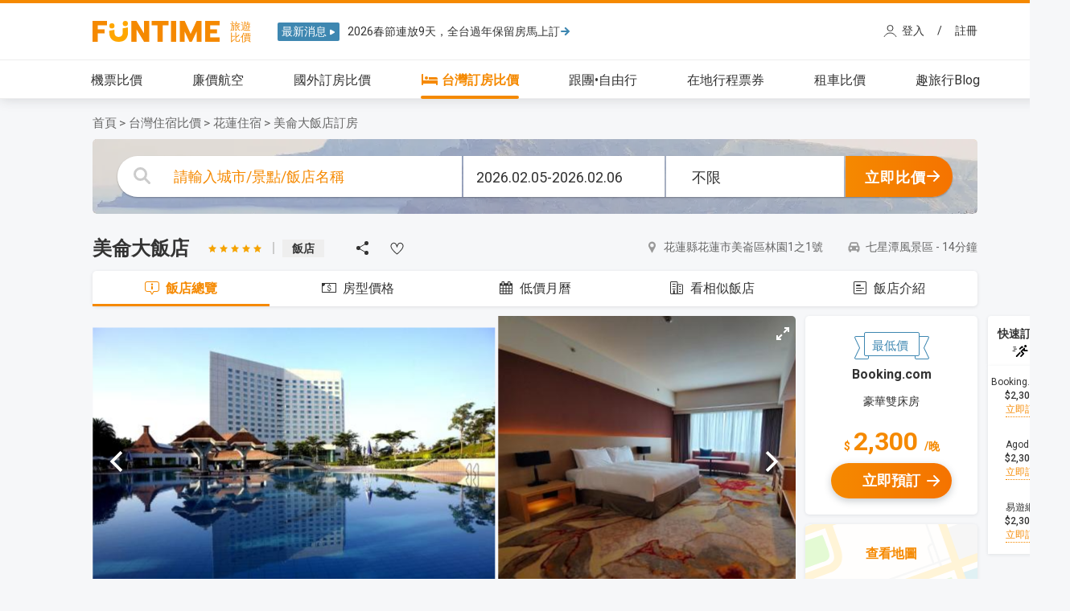

--- FILE ---
content_type: text/html; charset=UTF-8
request_url: https://www.funtime.com.tw/domhotel/dom_detail.php?city=HL&hid=domhotel_1221811299078_85&checkin=2024-05-23&checkout=2024-05-24
body_size: 28077
content:
<!DOCTYPE html>
<html lang="zh-Hant-TW" prefix="og: https://ogp.me/ns#">
<head>
	<meta charset="utf-8">
	<meta name="viewport" content="width=device-width, initial-scale=1.0">
	<title>美侖大飯店｜秒看當月最低價－FunTime訂房比價</title>
    <meta name="description" content="Funtime幫您比較「美侖大飯店」Agoda、eztravel、Booking.com、Trip.com多個訂房網站價格，一次幫你比到最優惠，輕鬆訂到最低價！">
	<meta name="keywords" content="美侖大飯店,花蓮飯店,花蓮住宿,花蓮訂房,花蓮民宿">	
	<meta property="og:locale" content="zh_TW"/>
	<meta property="og:type" content="website"/>
	<meta property="og:title" content="美侖大飯店｜秒看當月最低價－FunTime訂房比價"/>
	<meta property="og:description" content="Funtime幫您比較「美侖大飯店」Agoda、eztravel、Booking.com、Trip.com多個訂房網站價格，一次幫你比到最優惠，輕鬆訂到最低價！"/>
	<meta property="og:url" content="https://www.funtime.com.tw/domhotel/dom_detail.php?city=HL&hid=domhotel_1221811299078_85&checkin=2024-05-23&checkout=2024-05-24"/>
	<meta property="og:site_name" content="FunTime旅遊比價網" />
	<meta property="og:image" content="https://www.funtime.com.tw/images/logo_s.png"/>
	<meta name="twitter:title" content="美侖大飯店｜秒看當月最低價－FunTime訂房比價">
	<meta name="twitter:description" content="Funtime幫您比較「美侖大飯店」Agoda、eztravel、Booking.com、Trip.com多個訂房網站價格，一次幫你比到最優惠，輕鬆訂到最低價！">
	<meta name="twitter:url" content="https://www.funtime.com.tw/domhotel/dom_detail.php?city=HL&hid=domhotel_1221811299078_85&checkin=2024-05-23&checkout=2024-05-24">
	<meta http-equiv="Content-Security-Policy" content="upgrade-insecure-requests">
	<meta name="robots" content="noindex, follow">
<link rel="canonical" href="https://www.funtime.com.tw/domhotel/花蓮美侖大飯店" />
	<script type="application/ld+json">
	{
		"@context": "https://schema.org",
		"@type": "Organization",
		"name": "FunTime旅遊比價",
		"url": "https://www.funtime.com.tw/",
		"logo": "https://www.funtime.com.tw/images/2021_funtime_logo_full.png",
		"sameAs": ["https://www.facebook.com/funtime.com.tw/", "https://www.instagram.com/funtime.travel/", "https://www.facebook.com/groups/funtaiwantravel/", "https://www.facebook.com/groups/FunTime.Cheap.Air.Tickets"]
	}
	</script>
	<script type="application/ld+json" id="breadcrumbScript">	{
			"@context": "https://schema.org",
			"@type": "BreadcrumbList",
			"itemListElement": [{
					"@type": "ListItem",
					"position": 1,
					"name": "首頁",
					"item": "https://www.funtime.com.tw/"
				},{
					"@type": "ListItem",
					"position": 2,
					"name": "台灣住宿比價",
					"item": "https://www.funtime.com.tw/domhotel/"
				},
				{
					"@type": "ListItem",
					"position": 3,
					"name": "花蓮住宿",
					"item": "https://www.funtime.com.tw/domhotel/hualien"
				},
				{
					"@type": "ListItem",
					"position": 4,
					"name": "美侖大飯店訂房",
					"item": "https://www.funtime.com.tw/domhotel/花蓮美侖大飯店"
				}]
		}
	</script>	<link rel="preconnect" href="https://fonts.googleapis.com">
	<link rel="preconnect" href="https://code.jquery.com">
	<link rel="preconnect" href="https://cdn.funtime.com.tw">
	<link rel="preconnect" href="https://www.googletagmanager.com">
	<!-- Bootstrap core CSS --><!-- Loading Bootstrap -->
    <link href="/css/bootstrap/bootstrap.min.css?" rel="stylesheet">
	<link rel="preload" href="https://cdn.funtime.com.tw/plugin/jquery-3.6.3_combind_migrate.min.js" as="script">
	<link rel="icon" type="image/png" href="https://www.funtime.com.tw/favicon.png" />
	<script src="https://cdn.funtime.com.tw/plugin/jquery-3.6.3_combind_migrate.min.js" ></script>				<link rel="preload" href="images/img_search_bg_c2.webp" as="image" fetchpriority="high">
			<link rel="preload" href="https://q-xx.bstatic.com/xdata/images/hotel/max500/38436498.jpg?k=7a6e375d6137f7d60b165b1e49cd869190cfe9986fa2df3e0e000d865ee6e143&o=" as="image" fetchpriority="high">
	<link rel="stylesheet"  href="https://cdn.funtime.com.tw/plugin/fancybox/jquery.fancybox.css" media="print" onload="this.onload=null;this.media='all'">
	<link href="https://fonts.googleapis.com/css2?family=Noto+Sans+TC:wght@400;500;700;900&family=Roboto:wght@400;500;700;900&display=swap" rel="preload" as="style" onload="this.onload=null;this.rel='stylesheet'" >
	<link rel="stylesheet" href="/css/header/style_v2.min.css?_1745895757" />
	
	<!-- menubar image -->
	<style>
		#menubar li a span {background: url('https://www.funtime.com.tw/images/header/menubar/index_menubar_domhotel_1000.gif?20151201') no-repeat left bottom;}
		nav#main {
			border-top-color:#f58900 !important;
		}
		.fh5co-nav ul li.active > a, .a, .fh5co-nav ul li a:hover {
			color: #f58900 !important;
		}
		.fh5co-nav ul li > a:after{
			background: #f58900 !important;
		}
	</style>
		<!-- 判斷使用者在哪個模組底下並顯示該模組menubar大圖 -->
	<script>
		$(document).ready(function () {
			$('.menubar_domhotel a').addClass('current');
			$('.menubar_domhotel').addClass('active');
			if($('.menubar_domhotel').length==1){
				$('.menubar_domhotel').parent().addClass('headert2');
			}
			if('domhotel'=='inthotel'){
				$('.menubar_domhotel').find('img').prop('src','/images/header_v3/icon_oh.svg?1');
			}
		});		
		/*customer_edm*/
		function customer_edm_Timeout(){
			console.log('customer_edm_Timeout default');
		}
			</script>
	<!-- 紀錄 click 點擊 -->
	<script defer type="text/javascript" src="/funtime_cola/javascript/click_log.inc.js?_1591863074"></script>

		<link rel="stylesheet" fetchpriority="low" media="print" onload="this.media='all'" href="/css/html-hint.min.css">	
	<script>
	dataLayer = [];
	</script>
	<!-- Google Tag Manager -->
	<script>(function(w,d,s,l,i){w[l]=w[l]||[];w[l].push({'gtm.start':
	new Date().getTime(),event:'gtm.js'});var f=d.getElementsByTagName(s)[0],
	j=d.createElement(s),dl=l!='dataLayer'?'&l='+l:'';j.async=true;j.src=
	'https://www.googletagmanager.com/gtm.js?id='+i+dl;f.parentNode.insertBefore(j,f);
	})(window,document,'script','dataLayer','GTM-W492P3V');</script>
	<!-- End Google Tag Manager -->
	<script type="text/javascript">
		var time_now = '2026-01-22 01:11:13';//新版也有用
		var user_ip = '18.217.118.176';;//新版也有用	
	</script>
	<!-- Global site tag (gtag.js) - Google Analytics 新版 -->
	<script async src="https://www.googletagmanager.com/gtag/js?id=G-3H248YM39C"></script>
	<script>
		window.dataLayer = window.dataLayer || [];
		function gtag(){dataLayer.push(arguments);}
		gtag('js', new Date());

		gtag('config', 'G-3H248YM39C');
	  	</script>
	
	
	<!-- Global Site Tag (gtag.js) - Google Analytics -->
	<script async src="https://www.googletagmanager.com/gtag/js?id=AW-1002649313"></script>
	<script>
		window.dataLayer = window.dataLayer || [];
		function gtag(){dataLayer.push(arguments);}
		gtag('js', new Date());

		gtag('config', 'AW-1002649313');
	</script>
	
	<meta name="facebook-domain-verification" content="1gyh8ojp5ijkd4pec7lcm2hmh4pi37" />

	<!-- google 廣告 -->
	<script async="async"
	src="https://www.google.com/adsense/search/ads.js"></script>
	<!-- other head elements from your page -->
	<script type="text/javascript" charset="utf-8">
	(function(g,o){g[o]=g[o]||function(){(g[o]['q']=g[o]['q']||[]).push(
	arguments)},g[o]['t']=1*new Date})(window,'_googCsa');
	</script>

</head>
<script>
	var customer_edm_url = '/domhotel/dom_detail.php';
	var customer_edm_search = 'city=HL&hid=domhotel_1221811299078_85&checkin=2024-05-23&checkout=2024-05-24';
</script>

<script>var customer_edm_id = false;</script>
<script defer type="text/javascript" src="/funtime_cola/customer_edm.js?_1650938018"></script>
<body>
<!-- Google Tag Manager (noscript) -->
<noscript><iframe src="https://www.googletagmanager.com/ns.html?id=GTM-W492P3V"
height="0" width="0" style="display:none;visibility:hidden"></iframe></noscript>
<!-- End Google Tag Manager (noscript) -->
<script type="text/javascript" src="https://cdn.funtime.com.tw/plugin/fancybox/jquery.fancybox.js" ></script>

<link fetchpriority="low" media="print" onload="this.media='all'" href="/css/animate_v2.min.css" >
<script type="text/javascript" src="/js/header_v2.js?_1724984530"></script>
<!-- festival_array 日曆模組判斷假期顯示用 -->
<script type="text/javascript" src="/funtime_cola/pre_data/festival.js?_1756277022" ></script>

<!--<div id="header_line"></div>-->
<!--///////// header navigation /////////-->
	
		<nav class="fh5co-nav" role="navigation" id="main"  >
			<div class="container-wrap">
				<div class="top-menu">
					<div class="row row-no-gutter">
						<div class="col-md-12 col-offset-0 text-center row-no-gutter main_top">
							<div id="fh5co-logo" class="c_header"><!-- >=1200 header -->
								<a href="/" style=" padding: 0;    display: table;"><!-- logo -->
									<div class="ft_logo">
										<div class="logo_pic">
										</div>
									</div>
								</a>
															<div class="header_alert">
									<div class="header_box">最新消息<img src="/images/header_v3/icon_arrow_news_white.svg" alt="news_icon"></div>
									<div class="header_info_box">
																			<div class="header_info_wording">
											<a href="https://www.funtime.com.tw/campaign/lunar-new-year-hotel?ftfrom=headeralert" target="_blank">2026春節連放9天，全台過年保留房馬上訂											<div class="header_arrow"><img src="/images/header_v3/icon_arrow_small_go_blue.svg" alt="news_arrow"></div>
											</a>
										</div>
																			<div class="header_info_wording">
											<a href="https://www.funtime.com.tw/campaign/lunar-new-year-hotel?ftfrom=headeralert" target="_blank">2026春節連放9天，全台過年保留房馬上訂											<div class="header_arrow"><img src="/images/header_v3/icon_arrow_small_go_blue.svg" alt="news_arrow"></div>
											</a>
										</div>
									</div>
									
								</div>
																				<link rel="preload" as="style" onload="this.rel='stylesheet'" href='/members/css/style.css?_1597137179'  />
					<link rel="preload" as="style" onload="this.rel='stylesheet'" href='/members/css/packet.css?_1727321197'  />
				<div class="member_top">
						<script src="https://cdn.funtime.com.tw/plugin/jquery.cookie.js"></script >
						<script type="text/javascript" src="/members/js/member.js?_1679284679" defer fetchpriority="low"></script>
						<script type="text/javascript" src="/members/js/packet.js?_1727321181" defer fetchpriority="low"></script>
					
					<div class="member_button">
						
						<a id='login_fancybox' class="fancybox_member fancybox.iframe" href='/members/member_login.php' onclick="return  not_load('login_fancybox')"  style="  padding: 0;">
							<div class="member_login">登入</div>
						</a>
						<span style = " float: left; padding: 0px 16px; ">/</span>
						<a id='regester_fancybox' class="fancybox_member fancybox.iframe" href='/members/member_regester.php' onclick="return  not_load('regester_fancybox')" style="  padding: 0;">
							<div class="member_regester">註冊</div>
						</a>
					</div>
				</div>	
									</div>
								
						</div>
						<div class="col-md-12 col-md-offset-0 text-center menu-1 row-no-gutter">
							<ul>
								<li class="menubar_oveticket"><a href="/oveticket/"><img src="/images/header_v3/icon_ot.svg?" alt="menu_icon">機票比價</a></li>
								<li class="menubar_airline"><a href="/airline/"><img src="/images/header_v3/icon_lcc.svg" alt="menu_icon">廉價航空</a></li>
								<li class="menubar_ovehotel menubar_inthotel"><a href="/inthotel"><img src="/images/header_v3/icon_oh_before.svg?" alt="menu_icon">國外訂房比價</a></li>
								<li class="menubar_domhotel"><a href="/domhotel/"><img src="/images/header_v3/icon_dh.svg?" alt="menu_icon">台灣訂房比價</a></li>
							<!--	<li class="menubar_fit"><a href="/fit/">國外自由行</a></li>-->
								<li class="menubar_package"><a href="/package/"><img src="/images/header_v3/icon_grp.svg?" alt="menu_icon">跟團•自由行</a></li>
								<li class="menubar_localtour"><a href="/localtour/"><img src="/images/header_v3/icon_lt.svg" alt="menu_icon">在地行程票券</a></li>	
								<li class="menubar_rentalcars"><a href="/rentalcars/"><img src="/images/header_v3/icon_car.svg" alt="menu_icon">租車比價</a></li>
								<li class="menubar_blog"><a href="/blog/"><img src="/images/header_v3/icon_blog.svg" alt="menu_icon">趣旅行Blog</a></li>
							</ul>
						</div>
					</div>
				</div>
			</div>
		</nav> 
				<!--///////// header navigation /////////-->


<script src="https://cdn.funtime.com.tw/plugin/sweet-alert/sweet-alert.min.js" async onload="window.alert = sweetAlert;" fetchpriority="low"></script> 

<link rel="stylesheet"  fetchpriority="low" media="print" onload="this.media='all'" href="https://cdn.funtime.com.tw/plugin/sweet-alert/sweet-alert.css?2">
<script type="application/ld+json" id="schema_hotel">{"@context":"http:\/\/schema.org","@type":"Hotel","name":"\u7f8e\u4f96\u5927\u98ef\u5e97","address":{"@type":"PostalAddress","streetAddress":"\u82b1\u84ee\u7e23\u82b1\u84ee\u5e02\u7f8e\u5d19\u5340\u6797\u57121\u4e4b1\u865f"},"image":"https:\/\/q-xx.bstatic.com\/xdata\/images\/hotel\/max500\/38436498.jpg?k=7a6e375d6137f7d60b165b1e49cd869190cfe9986fa2df3e0e000d865ee6e143&o=","url":"\/domhotel\/\u82b1\u84ee\u7f8e\u4f96\u5927\u98ef\u5e97","hasmap":"\/domhotel\/detail_hotel_map.php?hid=domhotel_1221811299078_85&city=TP&checkin=2026-02-05&checkout=2026-02-06","starRating":{"@type":"Rating","ratingValue":5},"aggregateRating":{"@type":"AggregateRating","worstRating":0,"bestRating":10,"ratingValue":"8.1","reviewCount":"9883"},"priceRange":"2,300","amenityFeature":[{"@type":"LocationFeatureSpecification","name":"\u514d\u8cbbWIFI","value":"http:\/\/schema.org\/True"},{"@type":"LocationFeatureSpecification","name":"\u6e38\u6cf3\u6c60","value":"http:\/\/schema.org\/True"},{"@type":"LocationFeatureSpecification","name":"\u505c\u8eca\u5834","value":"http:\/\/schema.org\/True"},{"@type":"LocationFeatureSpecification","name":"\u5065\u8eab\u623f","value":"http:\/\/schema.org\/True"},{"@type":"LocationFeatureSpecification","name":"\u81ea\u52a9\u6d17\u8863\u6a5f","value":"http:\/\/schema.org\/True"},{"@type":"LocationFeatureSpecification","name":"\u5152\u7ae5\u904a\u6232\u5ba4","value":"http:\/\/schema.org\/True"},{"@type":"LocationFeatureSpecification","name":"\u96fb\u68af","value":"http:\/\/schema.org\/True"},{"@type":"LocationFeatureSpecification","name":"\u7981\u7159\u5ba2\u623f","value":"http:\/\/schema.org\/True"},{"@type":"LocationFeatureSpecification","name":"\u5546\u52d9\u4e2d\u5fc3","value":"http:\/\/schema.org\/True"},{"@type":"LocationFeatureSpecification","name":"\u514d\u8cbb\u76e5\u6d17\u7528\u54c1","value":"http:\/\/schema.org\/True"},{"@type":"LocationFeatureSpecification","name":"\u4fdd\u96aa\u7bb1","value":"http:\/\/schema.org\/True"},{"@type":"LocationFeatureSpecification","name":"\u5438\u7159\u5340","value":"http:\/\/schema.org\/True"},{"@type":"LocationFeatureSpecification","name":"\u5ba2\u623f\u670d\u52d9","value":"http:\/\/schema.org\/True"},{"@type":"LocationFeatureSpecification","name":"\u6a5f\u5834\u63a5\u9001","value":"http:\/\/schema.org\/True"},{"@type":"LocationFeatureSpecification","name":"\u884c\u674e\u5bc4\u5b58","value":"http:\/\/schema.org\/True"},{"@type":"LocationFeatureSpecification","name":"\u6bcf\u65e5\u5ba2\u623f\u6e05\u6f54\u670d\u52d9","value":"http:\/\/schema.org\/True"},{"@type":"LocationFeatureSpecification","name":"24\u5c0f\u6642\u63a5\u5f85\u6ac3\u6aaf","value":"http:\/\/schema.org\/True"}]}</script>
<script type="application/ld+json" id="schema_product">{"@context":"http:\/\/schema.org","@type":"Product","url":"\/domhotel\/\u82b1\u84ee\u7f8e\u4f96\u5927\u98ef\u5e97","name":"\u7f8e\u4f96\u5927\u98ef\u5e97","image":"https:\/\/q-xx.bstatic.com\/xdata\/images\/hotel\/max500\/38436498.jpg?k=7a6e375d6137f7d60b165b1e49cd869190cfe9986fa2df3e0e000d865ee6e143&o=","description":"\u7f8e\u4f96\u5927\u98ef\u5e97\u8ddd\u96e2\u82b1\u84ee\u6a5f\u5834\u50c5 15 \u5206\u9418\u8eca\u7a0b\uff0c\u9644\u8a2d\u5ba4\u5916\u6e38\u6cf3\u6c60\u548c\u5065\u8eab\u4e2d\u5fc3\uff0c\u6b61\u8fce\u4f4f\u5ba2\u76e1\u60c5\u4f7f\u7528\u3002\u73fe\u4ee3\u5ba2\u623f\u914d\u6709\u514d\u8cbb WiFi\u3002\n\n\u9019\u5bb6\u5178\u96c5\u7684\u5ea6\u5047\u6751\u8ddd\u96e2\u82b1\u84ee\u706b\u8eca\u7ad9\u50c5 15 \u5206\u9418\u8eca\u7a0b\u3002\u71b1\u9580\u7684\u592a\u9b6f\u95a3\u570b\u5bb6\u516c\u5712\u548c\u82b1\u84ee\u9060\u96c4\u6d77\u6d0b\u516c\u5712\u8ddd\u96e2\u4f4f\u5bbf\u5747 30 \u5206\u9418\u8eca\u7a0b\u3002\n\n\u7d71\u4e00\u7de8\u865f\uff1a84307905 \u5b9c\u6d25\u4f01\u696d\u80a1\u4efd\u6709\u9650\u516c\u53f8\u82b1\u84ee\u5206\u516c\u53f8","aggregateRating":{"@type":"AggregateRating","worstRating":0,"bestRating":10,"ratingValue":"8.1","reviewCount":"9883"},"offers":{"@type":"AggregateOffer","priceCurrency":"TWD","lowPrice":"2300","highPrice":"8100","offerCount":16,"availability":"http:\/\/schema.org\/InStock","offers":{"@type":"Offer","priceSpecification":[{"@type":"UnitPriceSpecification","name":"\u8c6a\u83ef\u96d9\u5e8a\u623f","price":"2300","priceCurrency":"TWD","unitCode":"DAY","url":"https:\/\/www.booking.com\/hotel\/tw\/parkview-hualien.html?aid=337961&checkin=2026-02-05&checkout=2026-02-06&no_rooms=1&group_adults=2&selected_currency=TWD&lang=zh-tw&show_room=58631504_352839352_0_2_0"},{"@type":"UnitPriceSpecification","name":"\u8c6a\u83ef\u96d9\u4eba\u623f(\u5169\u5e8a)(Deluxe Double Twin) ","price":"2300","priceCurrency":"TWD","unitCode":"DAY","url":"https:\/\/www.agoda.com\/partnersmw\/partnersearch.aspx?hid=4045&checkin=2026-02-05&los=1&checkout=2026-02-06&adults=2&rooms=1&siteid=1415054&b=N"},{"@type":"UnitPriceSpecification","name":"\u8c6a\u83ef\u5927\u5e8a\u623f","price":"2300","priceCurrency":"TWD","unitCode":"DAY","url":"https:\/\/hotel.eztravel.com.tw\/list?HotelID=801388&CheckInDate=2026-02-05&CheckOutDate=2026-02-06&CityID=6954&RoomID=A29&Person=2&utm_source=funtime&utm_medium=affiliate&utm_campaign=htl&AllianceID=302&SID=1"},{"@type":"UnitPriceSpecification","name":"Deluxe Double Room","price":"2300","priceCurrency":"TWD","unitCode":"DAY","url":"https:\/\/api.klktech.com\/v1\/hotelmse\/deeplink\/zh-TW\/hotels\/detail\/332542\/?_currency=TWD&adult_num=2&aid=104448&arrival_fees=0&check_in=2026-02-05&check_out=2026-02-06&child_num=0&click_currency=TWD&click_price_total=3452&klc_l1=MSE&klc_l2=Funtime&language=zh-TW&mse_trace_id=6878211&price_total=TWD-3452.000&price_type=Inbound-desktop&rate_key=1136884%23%21%23%21%23%2151028&room_num=1&utm_campaign=104448&utm_content=TWD&utm_medium=FUNTIME&utm_source=MSE&utm_term=332542"},{"@type":"UnitPriceSpecification","name":"\u8c6a\u83ef\u96d9\u5e8a\u623f","price":"3000","priceCurrency":"TWD","unitCode":"DAY","url":"https:\/\/www.booking.com\/hotel\/tw\/parkview-hualien.html?aid=337961&checkin=2026-02-05&checkout=2026-02-06&no_rooms=1&group_adults=2&selected_currency=TWD&lang=zh-tw&show_room=58631504_352839352_0_1_0"},{"@type":"UnitPriceSpecification","name":"\u8c6a\u83ef\u96d9\u4eba\u623f(Deluxe Room Double) ","price":"3000","priceCurrency":"TWD","unitCode":"DAY","url":"https:\/\/www.agoda.com\/partnersmw\/partnersearch.aspx?hid=4045&checkin=2026-02-05&los=1&checkout=2026-02-06&adults=2&rooms=1&siteid=1415054&b=Y"},{"@type":"UnitPriceSpecification","name":"\u8c6a\u83ef\u5927\u5e8a\u623f","price":"3000","priceCurrency":"TWD","unitCode":"DAY","url":"https:\/\/hotel.eztravel.com.tw\/list?HotelID=801388&CheckInDate=2026-02-05&CheckOutDate=2026-02-06&CityID=6954&RoomID=1035450220&Person=2&utm_source=funtime&utm_medium=affiliate&utm_campaign=htl&AllianceID=302&SID=1"},{"@type":"UnitPriceSpecification","name":"\u8c6a\u83ef\u5927\u5e8a\u623f","price":"3000","priceCurrency":"TWD","unitCode":"DAY","url":"https:\/\/tw.trip.com\/hotels\/redirect?hotelid=801388&city=6954&Allianceid=109070&sid=552872&roomid=1035450220&checkin=2026-02-05&checkout=2026-02-06&shoppingid=Funtime_6ac8d98e2c5e4d0c8dd4f74f324a6a53&adult=2&language=TW&locale=zh_tw&curr=twd&stand=[base64]"},{"@type":"UnitPriceSpecification","name":"\u8c6a\u83ef\u5927\u5e8a\u623f","price":"3000","priceCurrency":"TWD","unitCode":"DAY","url":"https:\/\/tw.trip.com\/hotels\/redirect?hotelid=801388&city=6954&Allianceid=109070&sid=552872&roomid=1035450220&checkin=2026-02-05&checkout=2026-02-06&shoppingid=Funtime_6ac8d98e2c5e4d0c8dd4f74f324a6a53&adult=1&language=TW&locale=zh_tw&curr=twd&stand=[base64]"},{"@type":"UnitPriceSpecification","name":"\u8c6a\u83ef\u5bb6\u5ead\u623f","price":"3900","priceCurrency":"TWD","unitCode":"DAY","url":"https:\/\/www.booking.com\/hotel\/tw\/parkview-hualien.html?aid=337961&checkin=2026-02-05&checkout=2026-02-06&no_rooms=1&group_adults=4&selected_currency=TWD&lang=zh-tw&show_room=58631505_352839352_0_2_0"},{"@type":"UnitPriceSpecification","name":"\u8c6a\u83ef\u5bb6\u5ead\u623f(Family Deluxe Room) ","price":"3900","priceCurrency":"TWD","unitCode":"DAY","url":"https:\/\/www.agoda.com\/partnersmw\/partnersearch.aspx?hid=4045&checkin=2026-02-05&los=1&checkout=2026-02-06&adults=4&rooms=1&siteid=1415054&b=N"},{"@type":"UnitPriceSpecification","name":"\u8c6a\u83ef\u5bb6\u5ead\u5ba2\u623f","price":"3900","priceCurrency":"TWD","unitCode":"DAY","url":"https:\/\/hotel.eztravel.com.tw\/list?HotelID=801388&CheckInDate=2026-02-05&CheckOutDate=2026-02-06&CityID=6954&RoomID=A2B&Person=4&utm_source=funtime&utm_medium=affiliate&utm_campaign=htl&AllianceID=302&SID=1"},{"@type":"UnitPriceSpecification","name":"\u8c6a\u83ef\u5bb6\u5ead\u623f","price":"5000","priceCurrency":"TWD","unitCode":"DAY","url":"https:\/\/www.booking.com\/hotel\/tw\/parkview-hualien.html?aid=337961&checkin=2026-02-05&checkout=2026-02-06&no_rooms=1&group_adults=4&selected_currency=TWD&lang=zh-tw&show_room=58631505_352839352_0_1_0"},{"@type":"UnitPriceSpecification","name":"\u8c6a\u83ef\u5bb6\u5ead\u623f(Family Deluxe Room) ","price":"5000","priceCurrency":"TWD","unitCode":"DAY","url":"https:\/\/www.agoda.com\/partnersmw\/partnersearch.aspx?hid=4045&checkin=2026-02-05&los=1&checkout=2026-02-06&adults=4&rooms=1&siteid=1415054&b=Y"},{"@type":"UnitPriceSpecification","name":"\u8c6a\u83ef\u5bb6\u5ead\u623f","price":"5000","priceCurrency":"TWD","unitCode":"DAY","url":"https:\/\/tw.trip.com\/hotels\/redirect?hotelid=801388&city=6954&Allianceid=109070&sid=552872&roomid=1544563812&checkin=2026-02-05&checkout=2026-02-06&shoppingid=Funtime_6ac8d98e2c5e4d0c8dd4f74f324a6a53&adult=4&language=TW&locale=zh_tw&curr=twd&stand=[base64]"},{"@type":"UnitPriceSpecification","name":"\u8c6a\u83ef\u5bb6\u5ead\u5957\u623f","price":"8100","priceCurrency":"TWD","unitCode":"DAY","url":"https:\/\/hotel.eztravel.com.tw\/list?HotelID=801388&CheckInDate=2026-02-05&CheckOutDate=2026-02-06&CityID=6954&RoomID=878&Person=4&utm_source=funtime&utm_medium=affiliate&utm_campaign=htl&AllianceID=302&SID=1"}]}}}</script>
<script>
	var user_ip = '18.217.118.176';
	var get_city = 'HL';
	var get_district = '';
	var get_viewspot = '';
	var get_hid = 'domhotel_1221811299078_85';
	var get_h_name = "美侖大飯店";
	var get_fair = '';
	var get_checkin = '2026-02-05';
	var get_checkout = '2026-02-06';
	var get_breakfast = '';
	var get_refund = '';
	var get_sk = '';
	var get_roomtype = 'none';

	var get_price_array = new Array();
	get_price_array.push('none');
	var get_star_array = new Array();
	get_star_array.push('none');	
	var get_facility_array = new Array();
	get_facility_array.push('none');	
	var get_hoteltype_array = new Array();
	get_hoteltype_array.push('none');	
	var get_source_array = new Array();
	get_source_array.push('none');	
	var get_viewpoint_array = new Array();
	get_viewpoint_array.push('none');	var get_chg_date = '';
	$('#fancybox').prop('href', $('#fancybox').prop('href') + '?city=' + encodeURI('HL') + '&page=dom_detail.php');
</script>
<!-- 需載入 -->

<!-- daterangepicker ST -->
<script type="text/javascript" src="https://cdn.funtime.com.tw/plugin/moment.min.js"></script>

<link rel="stylesheet" type="text/css" href="/css/daterangepicker.css?_1747119464" />
<script type="text/javascript" src="/js/daterangepicker.js?_1739931407"></script>
<script type="text/javascript" src="/js/def_daterangepicker.js?_1711086862"></script>
<!-- daterangepicker ED -->
<!-- autocomplete ST -->
<link href="https://cdn.funtime.com.tw/plugin/jquery-ui/jquery-ui-1.10.4.min.css"  rel="stylesheet" fetchpriority="low" media="print" onload="this.media='all'"/>
<link href="https://cdn.funtime.com.tw/plugin/jquery-ui/jquery-ui-1.8.11.custom.css"  rel="stylesheet" fetchpriority="low" media="print" onload="this.media='all'">
<script type="text/javascript" src="https://cdn.funtime.com.tw/plugin/jquery-ui/jquery-ui-autocomplete-1.41.1.min.js" ></script>
<!-- autocomplete ED -->
<!-- 搜尋框資料庫 ST 2020.04.10 新增 -->
<script type="text/javascript" src="/funtime_cola/pre_data/dom_search_data.js?_1768889525"></script>
<script type="text/javascript" src="js/dom_mapping_dhv4.js?_1711087262"></script>
<!-- 搜尋框資料庫 ED -->
<!-- 短網址 ST -->
<script src="/js/dist/clipboard.min.js"></script>
<script type="text/javascript" src="/js/shorten_url.js?_1758116176"></script>
<link href="/css/shorten_url.css?_1623038287" rel="stylesheet" type="text/css" />
<!-- 短網址 ED -->
<!-- 幻燈片 Flickity ST -->
<script type="text/javascript" src="js/flickity.pkgd.js?_1585185030"></script>
<script type="text/javascript" src="js/fullscreen.js?_1590990290"></script>
<link href="css/flickity.css?_1590722631" rel="stylesheet" type="text/css" />
<link href="css/fullscreen.css?_1596798434" rel="stylesheet" type="text/css" />
<!-- 幻燈片 Flickity ED -->
<!-- image lazy load -->
<script src="https://cdnjs.cloudflare.com/ajax/libs/blazy/1.8.2/blazy.min.js"></script>
<!-- 自定義css -->
<link href="css/detail.css?_1741945235" rel="stylesheet" type="text/css" />
<!-- 自定義js -->
<script type="text/javascript" src="js/detail.js?_1755177625"></script>

<div id='customer_edm' style="display:none;" 
	data-region='' 
	data-country='' 
	data-to_city='HL' 
	data-other_1='domhotel_1221811299078_85' 
	data-start_date='2026-02-05' 
	data-backdate='2026-02-06'
></div>

<div id="all_content">
	<!-- 麵包屑 ST -->
			<div class="dom-bread-container-top dom-bread">
			<ul>
				<li class="dom-bread-li">
					<a class="dom-bread-a" href="/">
						<span>首頁</span>
					</a>
				</li>
				<li class="dom-bread-li">
					<a class="dom-bread-a" href="/domhotel/">
						<span>台灣住宿比價</span>
					</a>
				</li>				<li class="dom-bread-li">
					<a class="dom-bread-a city" href="/domhotel/hualien">
						<span class="recommend_city_name">花蓮住宿</span>
					</a>
				</li>
				<li class="dom-bread-li">
					<a class="dom-bread-a city" href="/domhotel/花蓮美侖大飯店">
						<h1><span class="recommend_city_name">美侖大飯店訂房</span></h1>
					</a>
				</li>
			</ul>
		</div>	<!-- 麵包屑 ED -->
	
	<!-- 搜尋框 ST -->
	<div id="search_banner_wrapper" class='c1'>
		<div id="search_body_box">
			<div class='basic_search'>
				<div id="btn_AC" class="basic_search_AC" data-city="city" data-district="district" data-viewspot="viewspot" data-sort_h="sort_h" data-area="" data-temp="">

					<span class="AC_img">
						<img src="images/icon_search_c.svg" />
					</span>

					<!-- 輸入值 -->
					<input id="h_name_use" name="h_name_use" type="text" class="search_text search_name fuzzy-search" value="" placeholder="請輸入城市/景點/飯店名稱" autocomplete="on">
					<div class="h_name_use ui-autocomplete-box"></div>

				</div>

				<div class="basic_search_date">
					<span id="btn_date"></span>
				</div>

				<div class="basic_search_room">
					<span></span>
					<div class="room_select" style='display: none;'>
						<ul>
							<li data-value="none" class="roomtype_array" id="none">不限</li>
							<li data-value="SGL" class="roomtype_array" id="SGL">單人房</li>
							<li data-value="DBL" class="roomtype_array" id="DBL">雙人房</li>
							<li data-value="TRP" class="roomtype_array" id="TRP">三人房</li>
							<li data-value="FOUR" class="roomtype_array" id="FOUR">四人房</li>
							<li data-value="QUD" class="roomtype_array" id="QUD">四人房以上</li>
						</ul>
					</div>
				</div>
				<div id="search_btn" class="basic_search_btn color_bg">
					<span class="search">
						立即比價
						<img src="images/icon_arrow_medium_go_white.svg" />
					</span>
				</div>
			</div>

			<div style="display:none;">
				<input id="city" name="city" type="text" value="" placeholder="">
				<input id="district" name="district" type="text" value="" placeholder="">
				<input id="viewspot" name="viewspot" type="text" value="" placeholder="">
				<input type="text" name="checkin" id="checkin" value="" placeholder="請選擇入住日" />
				<input type="text" name="checkout" id="checkout" value="" placeholder="請選擇退房日" />
				<input id='roomtype' class='roomtype' name='roomtype' value='DBL'>
				<input id="sort_h" name="sort_h" type="text" value="" placeholder="">
			</div>

		</div>
	</div>
	<!-- 搜尋框 ED -->

	<!-- 主內容 ST -->
	<div id="main_content">
		<!-- 飯店總覽 ST -->
		<div id="hotel_box">
			<div class='hotel_title_box'>
				<!-- 旅館名稱 -->
				<div class="hotel_name">美侖大飯店</div>
				
				<!-- 星等 -->
							<div class="star_box">				<img src="images/star_1.svg" />				<img src="images/star_1.svg" />				<img src="images/star_1.svg" />				<img src="images/star_1.svg" />				<img src="images/star_1.svg" />			</div>				
				<!-- 分隔線 -->
				<div class="dividing_line"></div>
				
				<!-- 旅館類型 -->
				<div class="hotel_type">飯店</div>
					
				<!-- 分享按鈕 -->
				<div class="shorten_url" data-url="https://www.funtime.com.tw/domhotel/dom_detail.php?checkin=2026-02-05&checkout=2026-02-06&roomtype=none&hid=domhotel_1221811299078_85" data-position="" data-module="domhotel" data-gtm_cat="內房商品頁" data-share_text=""></div>
					
				<!-- 加旅遊清單 -->
								<div class="open_pocket_bag_box">
					<div class="packet_btn packet_css" data-id="1768801877852_P2A" data-module='domhotel' data-date_st="2026-02-05" data-date_ed="2026-02-06" data-had='0' data-url="" data-action="domhotel@bfun_domhotel_1221811299078_85"></div>
				</div>
								
				<!-- 地理資訊 -->
				<div class="hotel_geographic_info">
					<div class="hotel_address">
						<img src="images/icon_location_c.svg" />
						<span>花蓮縣花蓮市美崙區林園1之1號</span>
										<img src="images/icon_distance_c.svg" />
				<span>七星潭風景區</span>
				<span>- 14分鐘</span>					</div>
				</div>
			</div>
			
						
			<!-- 導覽列 ST -->
			<div class="hotel_menu_bar_box">
				<div class="hotel_menu_bar_content">
					<div class="hotel_menu_bar_table">
						<div class="hotel_menu_bar_row">
							<div class="hotel_menu_bar_col selected" data-anchor="all_content">
								<span>飯店總覽</span>
							</div>
							<div class="hotel_menu_bar_col" data-anchor="goods_box">
								<span>房型價格</span>
							</div>
							<div class="hotel_menu_bar_col" data-anchor="cheap_price_calendar">
								<span>低價月曆</span>
							</div>
							<div class="hotel_menu_bar_col" data-anchor="recommend_box">
								<span>看相似飯店</span>
							</div>
							<div class="hotel_menu_bar_col" data-anchor="hotel_details_box">
								<span>飯店介紹</span>
							</div>
						</div>
					</div>
				</div>
			</div>
			<!-- 導覽列 ED -->
			
			<div class="hotel_bottom_box">
				<div id="hotel_left">
					<!-- 幻燈片效果 ST -->
					<div class="carousel carousel-main">
												<img class="carousel-image hotel-photo-big" data-id="29716167" src="https://q-xx.bstatic.com/xdata/images/hotel/max500/38436498.jpg?k=7a6e375d6137f7d60b165b1e49cd869190cfe9986fa2df3e0e000d865ee6e143&o=" content="https://q-xx.bstatic.com/xdata/images/hotel/max500/38436498.jpg?k=7a6e375d6137f7d60b165b1e49cd869190cfe9986fa2df3e0e000d865ee6e143&o=" />
												<img class="carousel-image hotel-photo-big" data-id="29716168" src="https://q-xx.bstatic.com/xdata/images/hotel/max500/360388270.jpg?k=d74ea5e071961a164e7ae0455712dab01cafbb19bd47a84f59f3d64ca6f30353&o=" content="https://q-xx.bstatic.com/xdata/images/hotel/max500/360388270.jpg?k=d74ea5e071961a164e7ae0455712dab01cafbb19bd47a84f59f3d64ca6f30353&o=" />
												<img class="carousel-image hotel-photo-big" data-id="29716169" src="https://q-xx.bstatic.com/xdata/images/hotel/max500/360401396.jpg?k=33d67f6e41487f5f02cbce44569566670861b4d58b933aec384cc0eb33081a4c&o=" content="https://q-xx.bstatic.com/xdata/images/hotel/max500/360401396.jpg?k=33d67f6e41487f5f02cbce44569566670861b4d58b933aec384cc0eb33081a4c&o=" />
												<img class="carousel-image hotel-photo-big" data-id="29716170" src="https://q-xx.bstatic.com/xdata/images/hotel/max500/360433642.jpg?k=f370a309da17163c7e296797d0678c59cf6207cabb9aaeb1e7f559e8f86c086e&o=" content="https://q-xx.bstatic.com/xdata/images/hotel/max500/360433642.jpg?k=f370a309da17163c7e296797d0678c59cf6207cabb9aaeb1e7f559e8f86c086e&o=" />
												<img class="carousel-image hotel-photo-big" data-id="29716171" src="https://q-xx.bstatic.com/xdata/images/hotel/max500/360402912.jpg?k=354a61caadb569b808e0e5d4fe1d4cae97e6f71d26ff84fc3de6220683b7c4c1&o=" content="https://q-xx.bstatic.com/xdata/images/hotel/max500/360402912.jpg?k=354a61caadb569b808e0e5d4fe1d4cae97e6f71d26ff84fc3de6220683b7c4c1&o=" />
												<img class="carousel-image hotel-photo-big" data-id="29716172" src="https://q-xx.bstatic.com/xdata/images/hotel/max500/360393651.jpg?k=979176b528bc02066fc7df525e06d5314262e45900a9454bb00475cad85f0814&o=" content="https://q-xx.bstatic.com/xdata/images/hotel/max500/360393651.jpg?k=979176b528bc02066fc7df525e06d5314262e45900a9454bb00475cad85f0814&o=" />
												<img class="carousel-image hotel-photo-big" data-id="29716173" src="https://q-xx.bstatic.com/xdata/images/hotel/max500/362356258.jpg?k=789213e05f586e3f2d137c8d4a3ee3de2daad5e10ec3f3fbac7b08a7d105e2fb&o=" content="https://q-xx.bstatic.com/xdata/images/hotel/max500/362356258.jpg?k=789213e05f586e3f2d137c8d4a3ee3de2daad5e10ec3f3fbac7b08a7d105e2fb&o=" />
												<img class="carousel-image hotel-photo-big" data-id="29716174" src="https://q-xx.bstatic.com/xdata/images/hotel/max500/362604749.jpg?k=a3f3a87775fcc3792ffd281fdb8f70f2e98d4bf50b50eb798feb901355c479cf&o=" content="https://q-xx.bstatic.com/xdata/images/hotel/max500/362604749.jpg?k=a3f3a87775fcc3792ffd281fdb8f70f2e98d4bf50b50eb798feb901355c479cf&o=" />
												<img class="carousel-image hotel-photo-big" data-id="29716175" src="https://q-xx.bstatic.com/xdata/images/hotel/max500/360401015.jpg?k=f11954e20b851166687f96a6064b734f7e4d2ffd3789f6af391bb26a36d2b709&o=" content="https://q-xx.bstatic.com/xdata/images/hotel/max500/360401015.jpg?k=f11954e20b851166687f96a6064b734f7e4d2ffd3789f6af391bb26a36d2b709&o=" />
												<img class="carousel-image hotel-photo-big" data-id="29716176" src="https://q-xx.bstatic.com/xdata/images/hotel/max500/360401013.jpg?k=cf7d6dbab5d480d4e48e4e0da1e95837bbd65d175814d51424f311ba2b3a3a97&o=" content="https://q-xx.bstatic.com/xdata/images/hotel/max500/360401013.jpg?k=cf7d6dbab5d480d4e48e4e0da1e95837bbd65d175814d51424f311ba2b3a3a97&o=" />
											</div>
					<div class="carousel carousel-nav">
												<img class="carousel-image-small hotel-photo-small" data-id="29716167" src="https://q-xx.bstatic.com/xdata/images/hotel/max500/38436498.jpg?k=7a6e375d6137f7d60b165b1e49cd869190cfe9986fa2df3e0e000d865ee6e143&o=" />
												<img class="carousel-image-small hotel-photo-small" data-id="29716168" src="https://q-xx.bstatic.com/xdata/images/hotel/max500/360388270.jpg?k=d74ea5e071961a164e7ae0455712dab01cafbb19bd47a84f59f3d64ca6f30353&o=" />
												<img class="carousel-image-small hotel-photo-small" data-id="29716169" src="https://q-xx.bstatic.com/xdata/images/hotel/max500/360401396.jpg?k=33d67f6e41487f5f02cbce44569566670861b4d58b933aec384cc0eb33081a4c&o=" />
												<img class="carousel-image-small hotel-photo-small" data-id="29716170" src="https://q-xx.bstatic.com/xdata/images/hotel/max500/360433642.jpg?k=f370a309da17163c7e296797d0678c59cf6207cabb9aaeb1e7f559e8f86c086e&o=" />
												<img class="carousel-image-small hotel-photo-small" data-id="29716171" src="https://q-xx.bstatic.com/xdata/images/hotel/max500/360402912.jpg?k=354a61caadb569b808e0e5d4fe1d4cae97e6f71d26ff84fc3de6220683b7c4c1&o=" />
												<img class="carousel-image-small hotel-photo-small" data-id="29716172" src="https://q-xx.bstatic.com/xdata/images/hotel/max500/360393651.jpg?k=979176b528bc02066fc7df525e06d5314262e45900a9454bb00475cad85f0814&o=" />
												<img class="carousel-image-small hotel-photo-small" data-id="29716173" src="https://q-xx.bstatic.com/xdata/images/hotel/max500/362356258.jpg?k=789213e05f586e3f2d137c8d4a3ee3de2daad5e10ec3f3fbac7b08a7d105e2fb&o=" />
												<img class="carousel-image-small hotel-photo-small" data-id="29716174" src="https://q-xx.bstatic.com/xdata/images/hotel/max500/362604749.jpg?k=a3f3a87775fcc3792ffd281fdb8f70f2e98d4bf50b50eb798feb901355c479cf&o=" />
												<img class="carousel-image-small hotel-photo-small" data-id="29716175" src="https://q-xx.bstatic.com/xdata/images/hotel/max500/360401015.jpg?k=f11954e20b851166687f96a6064b734f7e4d2ffd3789f6af391bb26a36d2b709&o=" />
												<img class="carousel-image-small hotel-photo-small" data-id="29716176" src="https://q-xx.bstatic.com/xdata/images/hotel/max500/360401013.jpg?k=cf7d6dbab5d480d4e48e4e0da1e95837bbd65d175814d51424f311ba2b3a3a97&o=" />
											</div>
					<!-- 幻燈片效果 ED -->
				</div>

				<div id="hotel_right">
					<div id="right_box">
						<!-- 最低價商品 -->
								<div class="cheapest_product">
			<div class="ribbon">
				<div class="ribbon_content">最低價</div>
			</div>			<div class="cheapest_product_source">Booking.com</div>
			<div class="cheapest_product_type" title="豪華雙床房">
				<div class="cheapest_product_type_content">
					豪華雙床房
				</div>
				
			</div>			<div class="cheapest_product_price">
				2,300
				<span>/晚</span>
			</div>			<a class="analytics_click " href="https://www.booking.com/hotel/tw/parkview-hualien.html?aid=337961&checkin=2026-02-05&checkout=2026-02-06&no_rooms=1&group_adults=2&selected_currency=TWD&lang=zh-tw&show_room=58631504_352839352_0_2_0" data-source="Booking.com" data-title="豪華雙床房" data-date="2026-02-05" data-h_name="美侖大飯店" data-uacode="" data-total_price="2300" data-r_id="1768801877852_P2A" data-h_id="domhotel_1221811299078_85" data-source_en="BOOK" data-target="https://www.booking.com/hotel/tw/parkview-hualien.html?aid=337961&checkin=2026-02-05&checkout=2026-02-06&no_rooms=1&group_adults=2&selected_currency=TWD&lang=zh-tw&show_room=58631504_352839352_0_2_0" data-city="HL" data-type_id="DBL" data-action="detail@order_buy_now" target="_blank" rel="noopener nofollow" onclick="dataLayer.push({ 'category': '內房商品頁', 'area': '飯店商品_站外', 'action_name': '立即預定_最低價_Booking.com', 'event': 'events_action' });">
				<div class="buy_now">
					立即預訂
					<img src="images/icon_arrow_medium_go_white.svg" />
				</div>
			</a>
		</div>						
						<!-- 地圖 -->
						<div class="to_map">
							<a class="fancybox_map fancybox.iframe " href="detail_hotel_map.php?cm=c&city=HL&hid=domhotel_1221811299078_85&checkin=2024-05-23&checkout=2024-05-24" onclick="dataLayer.push({ 'category': '內房商品頁', 'area': '地圖找房', 'action_name': '地圖找房_開啟', 'event': 'events_action' });">
								查看地圖
							</a>
						</div>
						
						<!-- 評論 -->
								<div class="comment">			<div class="comment_content">
				<div class="comment_score">
					<span>8.1</span>
				</div>
				<div class="comment_qty">
					共有
					<span>9,883</span>
					則評論
				</div>
			</div>			<a href="https://www.booking.com/hotel/tw/parkview-hualien.html?aid=337961" class="to_all_comment" target="_blank" rel="noopener nofollow" onclick="dataLayer.push({ 'category': '內房商品頁', 'area': '所有評論', 'action_name': '所有評論', 'event': 'events_action' });">
				所有評論
				<img src="images/icon_arrow_small_right_black.svg" />
			</a>		</div>					</div>
					
					<!-- 快速訂購 -->
							<div class="hotel_fast_buy_box">
			<div class="hotel_fast_buy_title">
				<span>快速訂購</span>
				<img src="images/running.svg" />
			</div>
						
			<div class="hotel_fast_buy_content_box">				<div class="hotel_fast_buy_content">
					<a class="analytics_click" href="https://www.booking.com/hotel/tw/parkview-hualien.html?aid=337961&checkin=2026-02-05&checkout=2026-02-06&no_rooms=1&group_adults=2&selected_currency=TWD&lang=zh-tw&show_room=58631504_352839352_0_2_0" data-source="Booking.com" data-title="豪華雙床房" data-date="2026-02-05" data-h_name="美侖大飯店" data-uacode="" data-total_price="2300" data-r_id="1768801877852_P2A" data-h_id="domhotel_1221811299078_85" data-source_en="BOOK" data-target="https://www.booking.com/hotel/tw/parkview-hualien.html?aid=337961&checkin=2026-02-05&checkout=2026-02-06&no_rooms=1&group_adults=2&selected_currency=TWD&lang=zh-tw&show_room=58631504_352839352_0_2_0" data-city="HL" data-type_id="DBL" data-action="detail@order_fast_buy" target="_blank" rel="noopener nofollow" onclick="dataLayer.push({ 'category': '內房商品頁', 'area': '飯店商品_站外', 'action_name': '快速訂購_Booking.com', 'event': 'events_action' });">
						<div class="fast_buy_h_name">Booking.com</div>
						<div class="fast_buy_h_price">$2,300</div>
						<div class="fast_buy_h_text">
							<div class="fast_buy_final_btn">立即訂</div>
						</div>			
					</a>	
				</div>				<div class="hotel_fast_buy_content">
					<a class="analytics_click" href="https://www.agoda.com/partnersmw/partnersearch.aspx?hid=4045&checkin=2026-02-05&los=1&checkout=2026-02-06&adults=2&rooms=1&siteid=1415054&b=N" data-source="Agoda" data-title="豪華雙人房(兩床)(Deluxe Double Twin) " data-date="2026-02-05" data-h_name="美侖大飯店" data-uacode="" data-total_price="2300" data-r_id="1766010540451_1_P2A" data-h_id="domhotel_1221811299078_85" data-source_en="AGODA3" data-target="https://www.agoda.com/partnersmw/partnersearch.aspx?hid=4045&checkin=2026-02-05&los=1&checkout=2026-02-06&adults=2&rooms=1&siteid=1415054&b=N" data-city="HL" data-type_id="DBL" data-action="detail@order_fast_buy" target="_blank" rel="noopener nofollow" onclick="dataLayer.push({ 'category': '內房商品頁', 'area': '飯店商品_站外', 'action_name': '快速訂購_Agoda', 'event': 'events_action' });">
						<div class="fast_buy_h_name">Agoda</div>
						<div class="fast_buy_h_price">$2,300</div>
						<div class="fast_buy_h_text">
							<div class="fast_buy_final_btn">立即訂</div>
						</div>			
					</a>	
				</div>				<div class="hotel_fast_buy_content">
					<a class="analytics_click" href="https://hotel.eztravel.com.tw/list?HotelID=801388&CheckInDate=2026-02-05&CheckOutDate=2026-02-06&CityID=6954&RoomID=A29&Person=2&utm_source=funtime&utm_medium=affiliate&utm_campaign=htl&AllianceID=302&SID=1" data-source="易遊網" data-title="豪華大床房" data-date="2026-02-05" data-h_name="美侖大飯店" data-uacode="" data-total_price="2300" data-r_id="1767994407350_P2B" data-h_id="domhotel_1221811299078_85" data-source_en="EZT3" data-target="https://hotel.eztravel.com.tw/list?HotelID=801388&CheckInDate=2026-02-05&CheckOutDate=2026-02-06&CityID=6954&RoomID=A29&Person=2&utm_source=funtime&utm_medium=affiliate&utm_campaign=htl&AllianceID=302&SID=1" data-city="HL" data-type_id="DBL" data-action="detail@order_fast_buy" target="_blank" rel="noopener nofollow" onclick="dataLayer.push({ 'category': '內房商品頁', 'area': '飯店商品_站外', 'action_name': '快速訂購_易遊網', 'event': 'events_action' });">
						<div class="fast_buy_h_name">易遊網</div>
						<div class="fast_buy_h_price">$2,300</div>
						<div class="fast_buy_h_text">
							<div class="fast_buy_final_btn">立即訂</div>
						</div>			
					</a>	
				</div>			</div>
		</div>				</div>
			</div>
		</div>
		<!-- 飯店總覽 ED -->
		
		<!-- 房型價格 ST -->
				<div id="goods_box">
			<div class="goods_content">
				<div class="goods_table" id="goods_table">
					<div class="goods_row goods_header_row">
						<div class="goods_cell goods_source">商家</div>
						<div class="goods_cell goods_type_id">房型</div>
						<div class="goods_cell goods_type">內容</div>
						<div class="goods_cell goods_refund">免費取消</div>
						<div class="goods_cell goods_breakfast">早餐</div>
						<div class="goods_cell goods_price">每晚均價</div>
						<div class="goods_cell goods_desc">說明</div>
						<div class="goods_cell goods_buy">訂購去</div>
					</div>					<div class="goods_row main_row main_1768801877852_P2A" data-r_id="1768801877852_P2A">
						<!-- 商家 -->
						<div class="goods_cell goods_source">
							<a  class="analytics_click goods_a " href="https://www.booking.com/hotel/tw/parkview-hualien.html?aid=337961&checkin=2026-02-05&checkout=2026-02-06&no_rooms=1&group_adults=2&selected_currency=TWD&lang=zh-tw&show_room=58631504_352839352_0_2_0" data-source="Booking.com" data-title="豪華雙床房" data-date="2026-02-05" data-h_name="美侖大飯店" data-uacode="" data-total_price="2300" data-r_id="1768801877852_P2A" data-h_id="domhotel_1221811299078_85" data-source_en="BOOK" data-target="https://www.booking.com/hotel/tw/parkview-hualien.html?aid=337961&checkin=2026-02-05&checkout=2026-02-06&no_rooms=1&group_adults=2&selected_currency=TWD&lang=zh-tw&show_room=58631504_352839352_0_2_0" data-city="HL" data-type_id="DBL" data-action="detail@order_other" target="_blank" rel="noopener nofollow" onclick="dataLayer.push({ 'category': '內房商品頁', 'area': '飯店商品_站外', 'action_name': '商家名_Booking.com', 'event': 'events_action' });">
								<img temprop="logo" src="images/Booking.com.png">
							</a>
						</div>

						<!-- 房型 -->
						<div class="goods_cell goods_typeid">
							<a class="analytics_click goods_a " href="https://www.booking.com/hotel/tw/parkview-hualien.html?aid=337961&checkin=2026-02-05&checkout=2026-02-06&no_rooms=1&group_adults=2&selected_currency=TWD&lang=zh-tw&show_room=58631504_352839352_0_2_0" data-source="Booking.com" data-title="豪華雙床房" data-date="2026-02-05" data-h_name="美侖大飯店" data-uacode="" data-total_price="2300" data-r_id="1768801877852_P2A" data-h_id="domhotel_1221811299078_85" data-source_en="BOOK" data-target="https://www.booking.com/hotel/tw/parkview-hualien.html?aid=337961&checkin=2026-02-05&checkout=2026-02-06&no_rooms=1&group_adults=2&selected_currency=TWD&lang=zh-tw&show_room=58631504_352839352_0_2_0" data-city="HL" data-type_id="DBL" data-action="detail@order_other" target="_blank" rel="noopener nofollow" onclick="dataLayer.push({ 'category': '內房商品頁', 'area': '飯店商品_站外', 'action_name': '房型_Booking.com', 'event': 'events_action' });">
								<img src="images/DBL.svg" alt="DBL">
							</a>
						</div>

						<!-- 內容 -->
						<div class="goods_cell goods_type" title="豪華雙床房">
							<a class="analytics_click goods_a " href="https://www.booking.com/hotel/tw/parkview-hualien.html?aid=337961&checkin=2026-02-05&checkout=2026-02-06&no_rooms=1&group_adults=2&selected_currency=TWD&lang=zh-tw&show_room=58631504_352839352_0_2_0" data-source="Booking.com" data-title="豪華雙床房" data-date="2026-02-05" data-h_name="美侖大飯店" data-uacode="" data-total_price="2300" data-r_id="1768801877852_P2A" data-h_id="domhotel_1221811299078_85" data-source_en="BOOK" data-target="https://www.booking.com/hotel/tw/parkview-hualien.html?aid=337961&checkin=2026-02-05&checkout=2026-02-06&no_rooms=1&group_adults=2&selected_currency=TWD&lang=zh-tw&show_room=58631504_352839352_0_2_0" data-city="HL" data-type_id="DBL" data-action="detail@order_type" target="_blank" rel="noopener nofollow" onclick="dataLayer.push({ 'category': '內房商品頁', 'area': '飯店商品_站外', 'action_name': '內容_Booking.com', 'event': 'events_action' });">
								<span>豪華雙床房</span>
							</a>
						</div>

						<!-- 免費取消 -->
						<div class="goods_cell goods_refund">
							<a class="analytics_click goods_a " href="https://www.booking.com/hotel/tw/parkview-hualien.html?aid=337961&checkin=2026-02-05&checkout=2026-02-06&no_rooms=1&group_adults=2&selected_currency=TWD&lang=zh-tw&show_room=58631504_352839352_0_2_0" data-source="Booking.com" data-title="豪華雙床房" data-date="2026-02-05" data-h_name="美侖大飯店" data-uacode="" data-total_price="2300" data-r_id="1768801877852_P2A" data-h_id="domhotel_1221811299078_85" data-source_en="BOOK" data-target="https://www.booking.com/hotel/tw/parkview-hualien.html?aid=337961&checkin=2026-02-05&checkout=2026-02-06&no_rooms=1&group_adults=2&selected_currency=TWD&lang=zh-tw&show_room=58631504_352839352_0_2_0" data-city="HL" data-type_id="DBL" data-action="detail@order_other" target="_blank" rel="noopener nofollow" onclick="dataLayer.push({ 'category': '內房商品頁', 'area': '飯店商品_站外', 'action_name': '免費取消_Booking.com', 'event': 'events_action' });">
								<span class="valid">免費取消</span>
							</a>
						</div>

						<!-- 早餐 -->
						<div class="goods_cell goods_breakfast">
							<a class="analytics_click goods_a " href="https://www.booking.com/hotel/tw/parkview-hualien.html?aid=337961&checkin=2026-02-05&checkout=2026-02-06&no_rooms=1&group_adults=2&selected_currency=TWD&lang=zh-tw&show_room=58631504_352839352_0_2_0" data-source="Booking.com" data-title="豪華雙床房" data-date="2026-02-05" data-h_name="美侖大飯店" data-uacode="" data-total_price="2300" data-r_id="1768801877852_P2A" data-h_id="domhotel_1221811299078_85" data-source_en="BOOK" data-target="https://www.booking.com/hotel/tw/parkview-hualien.html?aid=337961&checkin=2026-02-05&checkout=2026-02-06&no_rooms=1&group_adults=2&selected_currency=TWD&lang=zh-tw&show_room=58631504_352839352_0_2_0" data-city="HL" data-type_id="DBL" data-action="detail@order_other" target="_blank" rel="noopener nofollow" onclick="dataLayer.push({ 'category': '內房商品頁', 'area': '飯店商品_站外', 'action_name': '早餐_Booking.com', 'event': 'events_action' });">
								<span class="invalid">-</span>
							</a>
						</div>

						<!-- 每晚均價 -->
						<a class="analytics_click goods_a " href="https://www.booking.com/hotel/tw/parkview-hualien.html?aid=337961&checkin=2026-02-05&checkout=2026-02-06&no_rooms=1&group_adults=2&selected_currency=TWD&lang=zh-tw&show_room=58631504_352839352_0_2_0" data-source="Booking.com" data-title="豪華雙床房" data-date="2026-02-05" data-h_name="美侖大飯店" data-uacode="" data-total_price="2300" data-r_id="1768801877852_P2A" data-h_id="domhotel_1221811299078_85" data-source_en="BOOK" data-target="https://www.booking.com/hotel/tw/parkview-hualien.html?aid=337961&checkin=2026-02-05&checkout=2026-02-06&no_rooms=1&group_adults=2&selected_currency=TWD&lang=zh-tw&show_room=58631504_352839352_0_2_0" data-city="HL" data-type_id="DBL" data-action="detail@order_price" target="_blank" rel="noopener nofollow" onclick="dataLayer.push({ 'category': '內房商品頁', 'area': '飯店商品_站外', 'action_name': '每晚均價_Booking.com', 'event': 'events_action' });">
							<div class="goods_cell goods_price price_text" >
								<span>$</span>2,300
							</div>
						</a>
						
						<!-- 說明 -->
						<div class="goods_cell goods_desc fold">
							<div class="goods_desc_btn" data-source="BOOK" data-h_id="domhotel_1221811299078_85" data-r_id="1768801877852_P2A" data-qdate="2026-02-05" data-type_id="DBL" data-r_id2="1768801877852_P2A" data-price="2300" data-city="HL" alt="explain"></div>
						</div>
						
						<!-- 訂購去 -->
						<div class="goods_cell goods_buy">
							<a class="analytics_click " href="https://www.booking.com/hotel/tw/parkview-hualien.html?aid=337961&checkin=2026-02-05&checkout=2026-02-06&no_rooms=1&group_adults=2&selected_currency=TWD&lang=zh-tw&show_room=58631504_352839352_0_2_0" data-source="Booking.com" data-title="豪華雙床房" data-date="2026-02-05" data-h_name="美侖大飯店" data-uacode="" data-total_price="2300" data-r_id="1768801877852_P2A" data-h_id="domhotel_1221811299078_85" data-source_en="BOOK" data-target="https://www.booking.com/hotel/tw/parkview-hualien.html?aid=337961&checkin=2026-02-05&checkout=2026-02-06&no_rooms=1&group_adults=2&selected_currency=TWD&lang=zh-tw&show_room=58631504_352839352_0_2_0" data-city="HL" data-type_id="DBL" data-action="detail@order" target="_blank" rel="noopener nofollow" onclick="dataLayer.push({ 'category': '內房商品頁', 'area': '飯店商品_站外', 'action_name': '訂購去_Booking.com', 'event': 'events_action' });">
								<div class="product_row_button">
									訂購去<img src="images/icon_arrow_medium_go_white.svg">
								</div>
							</a>
							
						</div>					</div>
					<div class="goods_row row_desc" id="desc_1768801877852_P2A">
						<div class="goods_cell desc_box desc_box_1768801877852_P2A">
							<div class="desc_price">
								<span class="desc_title">每晚房價明細：</span>								<div class="desc_price_day">
									02/05：$2,300								</div>								<div class="desc_price_total">
									<span>=</span>
									總價：<span>$2,300</span>
								</div>
							</div>						</div>
						<div class="goods_cell"></div>
						<div class="goods_cell"></div>
						<div class="goods_cell"></div>
						<div class="goods_cell"></div>
						<div class="goods_cell"></div>
						<div class="goods_cell"></div>
						<div class="goods_cell"></div>
					</div>					<div class="goods_row main_row main_1766010540451_1_P2A" data-r_id="1766010540451_1_P2A">
						<!-- 商家 -->
						<div class="goods_cell goods_source">
							<a  class="analytics_click goods_a " href="https://www.agoda.com/partnersmw/partnersearch.aspx?hid=4045&checkin=2026-02-05&los=1&checkout=2026-02-06&adults=2&rooms=1&siteid=1415054&b=N" data-source="Agoda" data-title="豪華雙人房(兩床)(Deluxe Double Twin) " data-date="2026-02-05" data-h_name="美侖大飯店" data-uacode="" data-total_price="2300" data-r_id="1766010540451_1_P2A" data-h_id="domhotel_1221811299078_85" data-source_en="AGODA3" data-target="https://www.agoda.com/partnersmw/partnersearch.aspx?hid=4045&checkin=2026-02-05&los=1&checkout=2026-02-06&adults=2&rooms=1&siteid=1415054&b=N" data-city="HL" data-type_id="DBL" data-action="detail@order_other" target="_blank" rel="noopener nofollow" onclick="dataLayer.push({ 'category': '內房商品頁', 'area': '飯店商品_站外', 'action_name': '商家名_Agoda', 'event': 'events_action' });">
								<img temprop="logo" src="images/Agoda.png">
							</a>
						</div>

						<!-- 房型 -->
						<div class="goods_cell goods_typeid">
							<a class="analytics_click goods_a " href="https://www.agoda.com/partnersmw/partnersearch.aspx?hid=4045&checkin=2026-02-05&los=1&checkout=2026-02-06&adults=2&rooms=1&siteid=1415054&b=N" data-source="Agoda" data-title="豪華雙人房(兩床)(Deluxe Double Twin) " data-date="2026-02-05" data-h_name="美侖大飯店" data-uacode="" data-total_price="2300" data-r_id="1766010540451_1_P2A" data-h_id="domhotel_1221811299078_85" data-source_en="AGODA3" data-target="https://www.agoda.com/partnersmw/partnersearch.aspx?hid=4045&checkin=2026-02-05&los=1&checkout=2026-02-06&adults=2&rooms=1&siteid=1415054&b=N" data-city="HL" data-type_id="DBL" data-action="detail@order_other" target="_blank" rel="noopener nofollow" onclick="dataLayer.push({ 'category': '內房商品頁', 'area': '飯店商品_站外', 'action_name': '房型_Agoda', 'event': 'events_action' });">
								<img src="images/DBL.svg" alt="DBL">
							</a>
						</div>

						<!-- 內容 -->
						<div class="goods_cell goods_type" title="豪華雙人房(兩床)(Deluxe Double Twin) ">
							<a class="analytics_click goods_a " href="https://www.agoda.com/partnersmw/partnersearch.aspx?hid=4045&checkin=2026-02-05&los=1&checkout=2026-02-06&adults=2&rooms=1&siteid=1415054&b=N" data-source="Agoda" data-title="豪華雙人房(兩床)(Deluxe Double Twin) " data-date="2026-02-05" data-h_name="美侖大飯店" data-uacode="" data-total_price="2300" data-r_id="1766010540451_1_P2A" data-h_id="domhotel_1221811299078_85" data-source_en="AGODA3" data-target="https://www.agoda.com/partnersmw/partnersearch.aspx?hid=4045&checkin=2026-02-05&los=1&checkout=2026-02-06&adults=2&rooms=1&siteid=1415054&b=N" data-city="HL" data-type_id="DBL" data-action="detail@order_type" target="_blank" rel="noopener nofollow" onclick="dataLayer.push({ 'category': '內房商品頁', 'area': '飯店商品_站外', 'action_name': '內容_Agoda', 'event': 'events_action' });">
								<span>豪華雙人房(兩床)(Deluxe Double Twin) </span>
							</a>
						</div>

						<!-- 免費取消 -->
						<div class="goods_cell goods_refund">
							<a class="analytics_click goods_a " href="https://www.agoda.com/partnersmw/partnersearch.aspx?hid=4045&checkin=2026-02-05&los=1&checkout=2026-02-06&adults=2&rooms=1&siteid=1415054&b=N" data-source="Agoda" data-title="豪華雙人房(兩床)(Deluxe Double Twin) " data-date="2026-02-05" data-h_name="美侖大飯店" data-uacode="" data-total_price="2300" data-r_id="1766010540451_1_P2A" data-h_id="domhotel_1221811299078_85" data-source_en="AGODA3" data-target="https://www.agoda.com/partnersmw/partnersearch.aspx?hid=4045&checkin=2026-02-05&los=1&checkout=2026-02-06&adults=2&rooms=1&siteid=1415054&b=N" data-city="HL" data-type_id="DBL" data-action="detail@order_other" target="_blank" rel="noopener nofollow" onclick="dataLayer.push({ 'category': '內房商品頁', 'area': '飯店商品_站外', 'action_name': '免費取消_Agoda', 'event': 'events_action' });">
								<span class="valid">免費取消</span>
							</a>
						</div>

						<!-- 早餐 -->
						<div class="goods_cell goods_breakfast">
							<a class="analytics_click goods_a " href="https://www.agoda.com/partnersmw/partnersearch.aspx?hid=4045&checkin=2026-02-05&los=1&checkout=2026-02-06&adults=2&rooms=1&siteid=1415054&b=N" data-source="Agoda" data-title="豪華雙人房(兩床)(Deluxe Double Twin) " data-date="2026-02-05" data-h_name="美侖大飯店" data-uacode="" data-total_price="2300" data-r_id="1766010540451_1_P2A" data-h_id="domhotel_1221811299078_85" data-source_en="AGODA3" data-target="https://www.agoda.com/partnersmw/partnersearch.aspx?hid=4045&checkin=2026-02-05&los=1&checkout=2026-02-06&adults=2&rooms=1&siteid=1415054&b=N" data-city="HL" data-type_id="DBL" data-action="detail@order_other" target="_blank" rel="noopener nofollow" onclick="dataLayer.push({ 'category': '內房商品頁', 'area': '飯店商品_站外', 'action_name': '早餐_Agoda', 'event': 'events_action' });">
								<span class="invalid">-</span>
							</a>
						</div>

						<!-- 每晚均價 -->
						<a class="analytics_click goods_a " href="https://www.agoda.com/partnersmw/partnersearch.aspx?hid=4045&checkin=2026-02-05&los=1&checkout=2026-02-06&adults=2&rooms=1&siteid=1415054&b=N" data-source="Agoda" data-title="豪華雙人房(兩床)(Deluxe Double Twin) " data-date="2026-02-05" data-h_name="美侖大飯店" data-uacode="" data-total_price="2300" data-r_id="1766010540451_1_P2A" data-h_id="domhotel_1221811299078_85" data-source_en="AGODA3" data-target="https://www.agoda.com/partnersmw/partnersearch.aspx?hid=4045&checkin=2026-02-05&los=1&checkout=2026-02-06&adults=2&rooms=1&siteid=1415054&b=N" data-city="HL" data-type_id="DBL" data-action="detail@order_price" target="_blank" rel="noopener nofollow" onclick="dataLayer.push({ 'category': '內房商品頁', 'area': '飯店商品_站外', 'action_name': '每晚均價_Agoda', 'event': 'events_action' });">
							<div class="goods_cell goods_price price_text" >
								<span>$</span>2,300
							</div>
						</a>
						
						<!-- 說明 -->
						<div class="goods_cell goods_desc fold">
							<div class="goods_desc_btn" data-source="AGODA3" data-h_id="domhotel_1221811299078_85" data-r_id="1766010540451_1_P2A" data-qdate="2026-02-05" data-type_id="DBL" data-r_id2="1766010540451_1_P2A" data-price="2300" data-city="HL" alt="explain"></div>
						</div>
						
						<!-- 訂購去 -->
						<div class="goods_cell goods_buy">
							<a class="analytics_click " href="https://www.agoda.com/partnersmw/partnersearch.aspx?hid=4045&checkin=2026-02-05&los=1&checkout=2026-02-06&adults=2&rooms=1&siteid=1415054&b=N" data-source="Agoda" data-title="豪華雙人房(兩床)(Deluxe Double Twin) " data-date="2026-02-05" data-h_name="美侖大飯店" data-uacode="" data-total_price="2300" data-r_id="1766010540451_1_P2A" data-h_id="domhotel_1221811299078_85" data-source_en="AGODA3" data-target="https://www.agoda.com/partnersmw/partnersearch.aspx?hid=4045&checkin=2026-02-05&los=1&checkout=2026-02-06&adults=2&rooms=1&siteid=1415054&b=N" data-city="HL" data-type_id="DBL" data-action="detail@order" target="_blank" rel="noopener nofollow" onclick="dataLayer.push({ 'category': '內房商品頁', 'area': '飯店商品_站外', 'action_name': '訂購去_Agoda', 'event': 'events_action' });">
								<div class="product_row_button">
									訂購去<img src="images/icon_arrow_medium_go_white.svg">
								</div>
							</a>
							
						</div>					</div>
					<div class="goods_row row_desc" id="desc_1766010540451_1_P2A">
						<div class="goods_cell desc_box desc_box_1766010540451_1_P2A">
							<div class="desc_price">
								<span class="desc_title">每晚房價明細：</span>								<div class="desc_price_day">
									02/05：$2,300								</div>								<div class="desc_price_total">
									<span>=</span>
									總價：<span>$2,300</span>
								</div>
							</div>							<div class="desc_detail">本訂單為「不可退款」，預訂完成後即不可修正或更改。 任何在入住日期取消的訂單均須支付訂單金額的100%作為取消費用。 若未如期入住（No-Show），須支付訂單金額的100%作為取消費用（根據住宿政策）。</div>						</div>
						<div class="goods_cell"></div>
						<div class="goods_cell"></div>
						<div class="goods_cell"></div>
						<div class="goods_cell"></div>
						<div class="goods_cell"></div>
						<div class="goods_cell"></div>
						<div class="goods_cell"></div>
					</div>					<div class="goods_row main_row main_1767994407350_P2B" data-r_id="1767994407350_P2B">
						<!-- 商家 -->
						<div class="goods_cell goods_source">
							<a  class="analytics_click goods_a " href="https://hotel.eztravel.com.tw/list?HotelID=801388&CheckInDate=2026-02-05&CheckOutDate=2026-02-06&CityID=6954&RoomID=A29&Person=2&utm_source=funtime&utm_medium=affiliate&utm_campaign=htl&AllianceID=302&SID=1" data-source="易遊網" data-title="豪華大床房" data-date="2026-02-05" data-h_name="美侖大飯店" data-uacode="" data-total_price="2300" data-r_id="1767994407350_P2B" data-h_id="domhotel_1221811299078_85" data-source_en="EZT3" data-target="https://hotel.eztravel.com.tw/list?HotelID=801388&CheckInDate=2026-02-05&CheckOutDate=2026-02-06&CityID=6954&RoomID=A29&Person=2&utm_source=funtime&utm_medium=affiliate&utm_campaign=htl&AllianceID=302&SID=1" data-city="HL" data-type_id="DBL" data-action="detail@order_other" target="_blank" rel="noopener nofollow" onclick="dataLayer.push({ 'category': '內房商品頁', 'area': '飯店商品_站外', 'action_name': '商家名_易遊網', 'event': 'events_action' });">
								<img temprop="logo" src="images/易遊網.png">
							</a>
						</div>

						<!-- 房型 -->
						<div class="goods_cell goods_typeid">
							<a class="analytics_click goods_a " href="https://hotel.eztravel.com.tw/list?HotelID=801388&CheckInDate=2026-02-05&CheckOutDate=2026-02-06&CityID=6954&RoomID=A29&Person=2&utm_source=funtime&utm_medium=affiliate&utm_campaign=htl&AllianceID=302&SID=1" data-source="易遊網" data-title="豪華大床房" data-date="2026-02-05" data-h_name="美侖大飯店" data-uacode="" data-total_price="2300" data-r_id="1767994407350_P2B" data-h_id="domhotel_1221811299078_85" data-source_en="EZT3" data-target="https://hotel.eztravel.com.tw/list?HotelID=801388&CheckInDate=2026-02-05&CheckOutDate=2026-02-06&CityID=6954&RoomID=A29&Person=2&utm_source=funtime&utm_medium=affiliate&utm_campaign=htl&AllianceID=302&SID=1" data-city="HL" data-type_id="DBL" data-action="detail@order_other" target="_blank" rel="noopener nofollow" onclick="dataLayer.push({ 'category': '內房商品頁', 'area': '飯店商品_站外', 'action_name': '房型_易遊網', 'event': 'events_action' });">
								<img src="images/DBL.svg" alt="DBL">
							</a>
						</div>

						<!-- 內容 -->
						<div class="goods_cell goods_type" title="豪華大床房">
							<a class="analytics_click goods_a " href="https://hotel.eztravel.com.tw/list?HotelID=801388&CheckInDate=2026-02-05&CheckOutDate=2026-02-06&CityID=6954&RoomID=A29&Person=2&utm_source=funtime&utm_medium=affiliate&utm_campaign=htl&AllianceID=302&SID=1" data-source="易遊網" data-title="豪華大床房" data-date="2026-02-05" data-h_name="美侖大飯店" data-uacode="" data-total_price="2300" data-r_id="1767994407350_P2B" data-h_id="domhotel_1221811299078_85" data-source_en="EZT3" data-target="https://hotel.eztravel.com.tw/list?HotelID=801388&CheckInDate=2026-02-05&CheckOutDate=2026-02-06&CityID=6954&RoomID=A29&Person=2&utm_source=funtime&utm_medium=affiliate&utm_campaign=htl&AllianceID=302&SID=1" data-city="HL" data-type_id="DBL" data-action="detail@order_type" target="_blank" rel="noopener nofollow" onclick="dataLayer.push({ 'category': '內房商品頁', 'area': '飯店商品_站外', 'action_name': '內容_易遊網', 'event': 'events_action' });">
								<span>豪華大床房</span>
							</a>
						</div>

						<!-- 免費取消 -->
						<div class="goods_cell goods_refund">
							<a class="analytics_click goods_a " href="https://hotel.eztravel.com.tw/list?HotelID=801388&CheckInDate=2026-02-05&CheckOutDate=2026-02-06&CityID=6954&RoomID=A29&Person=2&utm_source=funtime&utm_medium=affiliate&utm_campaign=htl&AllianceID=302&SID=1" data-source="易遊網" data-title="豪華大床房" data-date="2026-02-05" data-h_name="美侖大飯店" data-uacode="" data-total_price="2300" data-r_id="1767994407350_P2B" data-h_id="domhotel_1221811299078_85" data-source_en="EZT3" data-target="https://hotel.eztravel.com.tw/list?HotelID=801388&CheckInDate=2026-02-05&CheckOutDate=2026-02-06&CityID=6954&RoomID=A29&Person=2&utm_source=funtime&utm_medium=affiliate&utm_campaign=htl&AllianceID=302&SID=1" data-city="HL" data-type_id="DBL" data-action="detail@order_other" target="_blank" rel="noopener nofollow" onclick="dataLayer.push({ 'category': '內房商品頁', 'area': '飯店商品_站外', 'action_name': '免費取消_易遊網', 'event': 'events_action' });">
								<span class="valid">免費取消</span>
							</a>
						</div>

						<!-- 早餐 -->
						<div class="goods_cell goods_breakfast">
							<a class="analytics_click goods_a " href="https://hotel.eztravel.com.tw/list?HotelID=801388&CheckInDate=2026-02-05&CheckOutDate=2026-02-06&CityID=6954&RoomID=A29&Person=2&utm_source=funtime&utm_medium=affiliate&utm_campaign=htl&AllianceID=302&SID=1" data-source="易遊網" data-title="豪華大床房" data-date="2026-02-05" data-h_name="美侖大飯店" data-uacode="" data-total_price="2300" data-r_id="1767994407350_P2B" data-h_id="domhotel_1221811299078_85" data-source_en="EZT3" data-target="https://hotel.eztravel.com.tw/list?HotelID=801388&CheckInDate=2026-02-05&CheckOutDate=2026-02-06&CityID=6954&RoomID=A29&Person=2&utm_source=funtime&utm_medium=affiliate&utm_campaign=htl&AllianceID=302&SID=1" data-city="HL" data-type_id="DBL" data-action="detail@order_other" target="_blank" rel="noopener nofollow" onclick="dataLayer.push({ 'category': '內房商品頁', 'area': '飯店商品_站外', 'action_name': '早餐_易遊網', 'event': 'events_action' });">
								<span class="invalid">-</span>
							</a>
						</div>

						<!-- 每晚均價 -->
						<a class="analytics_click goods_a " href="https://hotel.eztravel.com.tw/list?HotelID=801388&CheckInDate=2026-02-05&CheckOutDate=2026-02-06&CityID=6954&RoomID=A29&Person=2&utm_source=funtime&utm_medium=affiliate&utm_campaign=htl&AllianceID=302&SID=1" data-source="易遊網" data-title="豪華大床房" data-date="2026-02-05" data-h_name="美侖大飯店" data-uacode="" data-total_price="2300" data-r_id="1767994407350_P2B" data-h_id="domhotel_1221811299078_85" data-source_en="EZT3" data-target="https://hotel.eztravel.com.tw/list?HotelID=801388&CheckInDate=2026-02-05&CheckOutDate=2026-02-06&CityID=6954&RoomID=A29&Person=2&utm_source=funtime&utm_medium=affiliate&utm_campaign=htl&AllianceID=302&SID=1" data-city="HL" data-type_id="DBL" data-action="detail@order_price" target="_blank" rel="noopener nofollow" onclick="dataLayer.push({ 'category': '內房商品頁', 'area': '飯店商品_站外', 'action_name': '每晚均價_易遊網', 'event': 'events_action' });">
							<div class="goods_cell goods_price price_text" >
								<span>$</span>2,300
							</div>
						</a>
						
						<!-- 說明 -->
						<div class="goods_cell goods_desc fold">
							<div class="goods_desc_btn" data-source="EZT3" data-h_id="domhotel_1221811299078_85" data-r_id="1767994407350_P2B" data-qdate="2026-02-05" data-type_id="DBL" data-r_id2="1767994407350_P2B" data-price="2300" data-city="HL" alt="explain"></div>
						</div>
						
						<!-- 訂購去 -->
						<div class="goods_cell goods_buy">
							<a class="analytics_click " href="https://hotel.eztravel.com.tw/list?HotelID=801388&CheckInDate=2026-02-05&CheckOutDate=2026-02-06&CityID=6954&RoomID=A29&Person=2&utm_source=funtime&utm_medium=affiliate&utm_campaign=htl&AllianceID=302&SID=1" data-source="易遊網" data-title="豪華大床房" data-date="2026-02-05" data-h_name="美侖大飯店" data-uacode="" data-total_price="2300" data-r_id="1767994407350_P2B" data-h_id="domhotel_1221811299078_85" data-source_en="EZT3" data-target="https://hotel.eztravel.com.tw/list?HotelID=801388&CheckInDate=2026-02-05&CheckOutDate=2026-02-06&CityID=6954&RoomID=A29&Person=2&utm_source=funtime&utm_medium=affiliate&utm_campaign=htl&AllianceID=302&SID=1" data-city="HL" data-type_id="DBL" data-action="detail@order" target="_blank" rel="noopener nofollow" onclick="dataLayer.push({ 'category': '內房商品頁', 'area': '飯店商品_站外', 'action_name': '訂購去_易遊網', 'event': 'events_action' });">
								<div class="product_row_button">
									訂購去<img src="images/icon_arrow_medium_go_white.svg">
								</div>
							</a>
							
						</div>					</div>
					<div class="goods_row row_desc" id="desc_1767994407350_P2B">
						<div class="goods_cell desc_box desc_box_1767994407350_P2B">
							<div class="desc_price">
								<span class="desc_title">每晚房價明細：</span>								<div class="desc_price_day">
									02/05：$2,300								</div>								<div class="desc_price_total">
									<span>=</span>
									總價：<span>$2,300</span>
								</div>
							</div>						</div>
						<div class="goods_cell"></div>
						<div class="goods_cell"></div>
						<div class="goods_cell"></div>
						<div class="goods_cell"></div>
						<div class="goods_cell"></div>
						<div class="goods_cell"></div>
						<div class="goods_cell"></div>
					</div>					<div class="goods_row main_row main_1741861641597_P2B" data-r_id="1741861641597_P2B">
						<!-- 商家 -->
						<div class="goods_cell goods_source">
							<a  class="analytics_click goods_a " href="https://api.klktech.com/v1/hotelmse/deeplink/zh-TW/hotels/detail/332542/?_currency=TWD&adult_num=2&aid=104448&arrival_fees=0&check_in=2026-02-05&check_out=2026-02-06&child_num=0&click_currency=TWD&click_price_total=3452&klc_l1=MSE&klc_l2=Funtime&language=zh-TW&mse_trace_id=6878211&price_total=TWD-3452.000&price_type=Inbound-desktop&rate_key=1136884%23%21%23%21%23%2151028&room_num=1&utm_campaign=104448&utm_content=TWD&utm_medium=FUNTIME&utm_source=MSE&utm_term=332542" data-source="KLOOK" data-title="Deluxe Double Room" data-date="2026-02-05" data-h_name="美侖大飯店" data-uacode="" data-total_price="2300" data-r_id="1741861641597_P2B" data-h_id="domhotel_1221811299078_85" data-source_en="KLOOK" data-target="https://api.klktech.com/v1/hotelmse/deeplink/zh-TW/hotels/detail/332542/?_currency=TWD&adult_num=2&aid=104448&arrival_fees=0&check_in=2026-02-05&check_out=2026-02-06&child_num=0&click_currency=TWD&click_price_total=3452&klc_l1=MSE&klc_l2=Funtime&language=zh-TW&mse_trace_id=6878211&price_total=TWD-3452.000&price_type=Inbound-desktop&rate_key=1136884%23%21%23%21%23%2151028&room_num=1&utm_campaign=104448&utm_content=TWD&utm_medium=FUNTIME&utm_source=MSE&utm_term=332542" data-city="HL" data-type_id="DBL" data-action="detail@order_other" target="_blank" rel="noopener nofollow" onclick="dataLayer.push({ 'category': '內房商品頁', 'area': '飯店商品_站外', 'action_name': '商家名_KLOOK', 'event': 'events_action' });">
								<img temprop="logo" src="images/KLOOK.png">
							</a>
						</div>

						<!-- 房型 -->
						<div class="goods_cell goods_typeid">
							<a class="analytics_click goods_a " href="https://api.klktech.com/v1/hotelmse/deeplink/zh-TW/hotels/detail/332542/?_currency=TWD&adult_num=2&aid=104448&arrival_fees=0&check_in=2026-02-05&check_out=2026-02-06&child_num=0&click_currency=TWD&click_price_total=3452&klc_l1=MSE&klc_l2=Funtime&language=zh-TW&mse_trace_id=6878211&price_total=TWD-3452.000&price_type=Inbound-desktop&rate_key=1136884%23%21%23%21%23%2151028&room_num=1&utm_campaign=104448&utm_content=TWD&utm_medium=FUNTIME&utm_source=MSE&utm_term=332542" data-source="KLOOK" data-title="Deluxe Double Room" data-date="2026-02-05" data-h_name="美侖大飯店" data-uacode="" data-total_price="2300" data-r_id="1741861641597_P2B" data-h_id="domhotel_1221811299078_85" data-source_en="KLOOK" data-target="https://api.klktech.com/v1/hotelmse/deeplink/zh-TW/hotels/detail/332542/?_currency=TWD&adult_num=2&aid=104448&arrival_fees=0&check_in=2026-02-05&check_out=2026-02-06&child_num=0&click_currency=TWD&click_price_total=3452&klc_l1=MSE&klc_l2=Funtime&language=zh-TW&mse_trace_id=6878211&price_total=TWD-3452.000&price_type=Inbound-desktop&rate_key=1136884%23%21%23%21%23%2151028&room_num=1&utm_campaign=104448&utm_content=TWD&utm_medium=FUNTIME&utm_source=MSE&utm_term=332542" data-city="HL" data-type_id="DBL" data-action="detail@order_other" target="_blank" rel="noopener nofollow" onclick="dataLayer.push({ 'category': '內房商品頁', 'area': '飯店商品_站外', 'action_name': '房型_KLOOK', 'event': 'events_action' });">
								<img src="images/DBL.svg" alt="DBL">
							</a>
						</div>

						<!-- 內容 -->
						<div class="goods_cell goods_type" title="Deluxe Double Room">
							<a class="analytics_click goods_a " href="https://api.klktech.com/v1/hotelmse/deeplink/zh-TW/hotels/detail/332542/?_currency=TWD&adult_num=2&aid=104448&arrival_fees=0&check_in=2026-02-05&check_out=2026-02-06&child_num=0&click_currency=TWD&click_price_total=3452&klc_l1=MSE&klc_l2=Funtime&language=zh-TW&mse_trace_id=6878211&price_total=TWD-3452.000&price_type=Inbound-desktop&rate_key=1136884%23%21%23%21%23%2151028&room_num=1&utm_campaign=104448&utm_content=TWD&utm_medium=FUNTIME&utm_source=MSE&utm_term=332542" data-source="KLOOK" data-title="Deluxe Double Room" data-date="2026-02-05" data-h_name="美侖大飯店" data-uacode="" data-total_price="2300" data-r_id="1741861641597_P2B" data-h_id="domhotel_1221811299078_85" data-source_en="KLOOK" data-target="https://api.klktech.com/v1/hotelmse/deeplink/zh-TW/hotels/detail/332542/?_currency=TWD&adult_num=2&aid=104448&arrival_fees=0&check_in=2026-02-05&check_out=2026-02-06&child_num=0&click_currency=TWD&click_price_total=3452&klc_l1=MSE&klc_l2=Funtime&language=zh-TW&mse_trace_id=6878211&price_total=TWD-3452.000&price_type=Inbound-desktop&rate_key=1136884%23%21%23%21%23%2151028&room_num=1&utm_campaign=104448&utm_content=TWD&utm_medium=FUNTIME&utm_source=MSE&utm_term=332542" data-city="HL" data-type_id="DBL" data-action="detail@order_type" target="_blank" rel="noopener nofollow" onclick="dataLayer.push({ 'category': '內房商品頁', 'area': '飯店商品_站外', 'action_name': '內容_KLOOK', 'event': 'events_action' });">
								<span>Deluxe Double Room</span>
							</a>
						</div>

						<!-- 免費取消 -->
						<div class="goods_cell goods_refund">
							<a class="analytics_click goods_a " href="https://api.klktech.com/v1/hotelmse/deeplink/zh-TW/hotels/detail/332542/?_currency=TWD&adult_num=2&aid=104448&arrival_fees=0&check_in=2026-02-05&check_out=2026-02-06&child_num=0&click_currency=TWD&click_price_total=3452&klc_l1=MSE&klc_l2=Funtime&language=zh-TW&mse_trace_id=6878211&price_total=TWD-3452.000&price_type=Inbound-desktop&rate_key=1136884%23%21%23%21%23%2151028&room_num=1&utm_campaign=104448&utm_content=TWD&utm_medium=FUNTIME&utm_source=MSE&utm_term=332542" data-source="KLOOK" data-title="Deluxe Double Room" data-date="2026-02-05" data-h_name="美侖大飯店" data-uacode="" data-total_price="2300" data-r_id="1741861641597_P2B" data-h_id="domhotel_1221811299078_85" data-source_en="KLOOK" data-target="https://api.klktech.com/v1/hotelmse/deeplink/zh-TW/hotels/detail/332542/?_currency=TWD&adult_num=2&aid=104448&arrival_fees=0&check_in=2026-02-05&check_out=2026-02-06&child_num=0&click_currency=TWD&click_price_total=3452&klc_l1=MSE&klc_l2=Funtime&language=zh-TW&mse_trace_id=6878211&price_total=TWD-3452.000&price_type=Inbound-desktop&rate_key=1136884%23%21%23%21%23%2151028&room_num=1&utm_campaign=104448&utm_content=TWD&utm_medium=FUNTIME&utm_source=MSE&utm_term=332542" data-city="HL" data-type_id="DBL" data-action="detail@order_other" target="_blank" rel="noopener nofollow" onclick="dataLayer.push({ 'category': '內房商品頁', 'area': '飯店商品_站外', 'action_name': '免費取消_KLOOK', 'event': 'events_action' });">
								<span class="valid">免費取消</span>
							</a>
						</div>

						<!-- 早餐 -->
						<div class="goods_cell goods_breakfast">
							<a class="analytics_click goods_a " href="https://api.klktech.com/v1/hotelmse/deeplink/zh-TW/hotels/detail/332542/?_currency=TWD&adult_num=2&aid=104448&arrival_fees=0&check_in=2026-02-05&check_out=2026-02-06&child_num=0&click_currency=TWD&click_price_total=3452&klc_l1=MSE&klc_l2=Funtime&language=zh-TW&mse_trace_id=6878211&price_total=TWD-3452.000&price_type=Inbound-desktop&rate_key=1136884%23%21%23%21%23%2151028&room_num=1&utm_campaign=104448&utm_content=TWD&utm_medium=FUNTIME&utm_source=MSE&utm_term=332542" data-source="KLOOK" data-title="Deluxe Double Room" data-date="2026-02-05" data-h_name="美侖大飯店" data-uacode="" data-total_price="2300" data-r_id="1741861641597_P2B" data-h_id="domhotel_1221811299078_85" data-source_en="KLOOK" data-target="https://api.klktech.com/v1/hotelmse/deeplink/zh-TW/hotels/detail/332542/?_currency=TWD&adult_num=2&aid=104448&arrival_fees=0&check_in=2026-02-05&check_out=2026-02-06&child_num=0&click_currency=TWD&click_price_total=3452&klc_l1=MSE&klc_l2=Funtime&language=zh-TW&mse_trace_id=6878211&price_total=TWD-3452.000&price_type=Inbound-desktop&rate_key=1136884%23%21%23%21%23%2151028&room_num=1&utm_campaign=104448&utm_content=TWD&utm_medium=FUNTIME&utm_source=MSE&utm_term=332542" data-city="HL" data-type_id="DBL" data-action="detail@order_other" target="_blank" rel="noopener nofollow" onclick="dataLayer.push({ 'category': '內房商品頁', 'area': '飯店商品_站外', 'action_name': '早餐_KLOOK', 'event': 'events_action' });">
								<span class="valid">含早餐</span>
							</a>
						</div>

						<!-- 每晚均價 -->
						<a class="analytics_click goods_a " href="https://api.klktech.com/v1/hotelmse/deeplink/zh-TW/hotels/detail/332542/?_currency=TWD&adult_num=2&aid=104448&arrival_fees=0&check_in=2026-02-05&check_out=2026-02-06&child_num=0&click_currency=TWD&click_price_total=3452&klc_l1=MSE&klc_l2=Funtime&language=zh-TW&mse_trace_id=6878211&price_total=TWD-3452.000&price_type=Inbound-desktop&rate_key=1136884%23%21%23%21%23%2151028&room_num=1&utm_campaign=104448&utm_content=TWD&utm_medium=FUNTIME&utm_source=MSE&utm_term=332542" data-source="KLOOK" data-title="Deluxe Double Room" data-date="2026-02-05" data-h_name="美侖大飯店" data-uacode="" data-total_price="2300" data-r_id="1741861641597_P2B" data-h_id="domhotel_1221811299078_85" data-source_en="KLOOK" data-target="https://api.klktech.com/v1/hotelmse/deeplink/zh-TW/hotels/detail/332542/?_currency=TWD&adult_num=2&aid=104448&arrival_fees=0&check_in=2026-02-05&check_out=2026-02-06&child_num=0&click_currency=TWD&click_price_total=3452&klc_l1=MSE&klc_l2=Funtime&language=zh-TW&mse_trace_id=6878211&price_total=TWD-3452.000&price_type=Inbound-desktop&rate_key=1136884%23%21%23%21%23%2151028&room_num=1&utm_campaign=104448&utm_content=TWD&utm_medium=FUNTIME&utm_source=MSE&utm_term=332542" data-city="HL" data-type_id="DBL" data-action="detail@order_price" target="_blank" rel="noopener nofollow" onclick="dataLayer.push({ 'category': '內房商品頁', 'area': '飯店商品_站外', 'action_name': '每晚均價_KLOOK', 'event': 'events_action' });">
							<div class="goods_cell goods_price price_text" >
								<span>$</span>2,300
							</div>
						</a>
						
						<!-- 說明 -->
						<div class="goods_cell goods_desc fold">
							<div class="goods_desc_btn" data-source="KLOOK" data-h_id="domhotel_1221811299078_85" data-r_id="1741861641597_P2B" data-qdate="2026-02-05" data-type_id="DBL" data-r_id2="1741861641597_P2B" data-price="2300" data-city="HL" alt="explain"></div>
						</div>
						
						<!-- 訂購去 -->
						<div class="goods_cell goods_buy">
							<a class="analytics_click " href="https://api.klktech.com/v1/hotelmse/deeplink/zh-TW/hotels/detail/332542/?_currency=TWD&adult_num=2&aid=104448&arrival_fees=0&check_in=2026-02-05&check_out=2026-02-06&child_num=0&click_currency=TWD&click_price_total=3452&klc_l1=MSE&klc_l2=Funtime&language=zh-TW&mse_trace_id=6878211&price_total=TWD-3452.000&price_type=Inbound-desktop&rate_key=1136884%23%21%23%21%23%2151028&room_num=1&utm_campaign=104448&utm_content=TWD&utm_medium=FUNTIME&utm_source=MSE&utm_term=332542" data-source="KLOOK" data-title="Deluxe Double Room" data-date="2026-02-05" data-h_name="美侖大飯店" data-uacode="" data-total_price="2300" data-r_id="1741861641597_P2B" data-h_id="domhotel_1221811299078_85" data-source_en="KLOOK" data-target="https://api.klktech.com/v1/hotelmse/deeplink/zh-TW/hotels/detail/332542/?_currency=TWD&adult_num=2&aid=104448&arrival_fees=0&check_in=2026-02-05&check_out=2026-02-06&child_num=0&click_currency=TWD&click_price_total=3452&klc_l1=MSE&klc_l2=Funtime&language=zh-TW&mse_trace_id=6878211&price_total=TWD-3452.000&price_type=Inbound-desktop&rate_key=1136884%23%21%23%21%23%2151028&room_num=1&utm_campaign=104448&utm_content=TWD&utm_medium=FUNTIME&utm_source=MSE&utm_term=332542" data-city="HL" data-type_id="DBL" data-action="detail@order" target="_blank" rel="noopener nofollow" onclick="dataLayer.push({ 'category': '內房商品頁', 'area': '飯店商品_站外', 'action_name': '訂購去_KLOOK', 'event': 'events_action' });">
								<div class="product_row_button">
									訂購去<img src="images/icon_arrow_medium_go_white.svg">
								</div>
							</a>
							
						</div>					</div>
					<div class="goods_row row_desc" id="desc_1741861641597_P2B">
						<div class="goods_cell desc_box desc_box_1741861641597_P2B">
							<div class="desc_price">
								<span class="desc_title">每晚房價明細：</span>								<div class="desc_price_day">
									02/05：$2,300								</div>								<div class="desc_price_total">
									<span>=</span>
									總價：<span>$2,300</span>
								</div>
							</div>						</div>
						<div class="goods_cell"></div>
						<div class="goods_cell"></div>
						<div class="goods_cell"></div>
						<div class="goods_cell"></div>
						<div class="goods_cell"></div>
						<div class="goods_cell"></div>
						<div class="goods_cell"></div>
					</div>					<div class="goods_row main_row main_1756521152619_P2A" data-r_id="1756521152619_P2A">
						<!-- 商家 -->
						<div class="goods_cell goods_source">
							<a  class="analytics_click goods_a " href="https://www.booking.com/hotel/tw/parkview-hualien.html?aid=337961&checkin=2026-02-05&checkout=2026-02-06&no_rooms=1&group_adults=2&selected_currency=TWD&lang=zh-tw&show_room=58631504_352839352_0_1_0" data-source="Booking.com" data-title="豪華雙床房" data-date="2026-02-05" data-h_name="美侖大飯店" data-uacode="" data-total_price="3000" data-r_id="1756521152619_P2A" data-h_id="domhotel_1221811299078_85" data-source_en="BOOK" data-target="https://www.booking.com/hotel/tw/parkview-hualien.html?aid=337961&checkin=2026-02-05&checkout=2026-02-06&no_rooms=1&group_adults=2&selected_currency=TWD&lang=zh-tw&show_room=58631504_352839352_0_1_0" data-city="HL" data-type_id="DBL" data-action="detail@order_other" target="_blank" rel="noopener nofollow" onclick="dataLayer.push({ 'category': '內房商品頁', 'area': '飯店商品_站外', 'action_name': '商家名_Booking.com', 'event': 'events_action' });">
								<img temprop="logo" src="images/Booking.com.png">
							</a>
						</div>

						<!-- 房型 -->
						<div class="goods_cell goods_typeid">
							<a class="analytics_click goods_a " href="https://www.booking.com/hotel/tw/parkview-hualien.html?aid=337961&checkin=2026-02-05&checkout=2026-02-06&no_rooms=1&group_adults=2&selected_currency=TWD&lang=zh-tw&show_room=58631504_352839352_0_1_0" data-source="Booking.com" data-title="豪華雙床房" data-date="2026-02-05" data-h_name="美侖大飯店" data-uacode="" data-total_price="3000" data-r_id="1756521152619_P2A" data-h_id="domhotel_1221811299078_85" data-source_en="BOOK" data-target="https://www.booking.com/hotel/tw/parkview-hualien.html?aid=337961&checkin=2026-02-05&checkout=2026-02-06&no_rooms=1&group_adults=2&selected_currency=TWD&lang=zh-tw&show_room=58631504_352839352_0_1_0" data-city="HL" data-type_id="DBL" data-action="detail@order_other" target="_blank" rel="noopener nofollow" onclick="dataLayer.push({ 'category': '內房商品頁', 'area': '飯店商品_站外', 'action_name': '房型_Booking.com', 'event': 'events_action' });">
								<img src="images/DBL.svg" alt="DBL">
							</a>
						</div>

						<!-- 內容 -->
						<div class="goods_cell goods_type" title="豪華雙床房">
							<a class="analytics_click goods_a " href="https://www.booking.com/hotel/tw/parkview-hualien.html?aid=337961&checkin=2026-02-05&checkout=2026-02-06&no_rooms=1&group_adults=2&selected_currency=TWD&lang=zh-tw&show_room=58631504_352839352_0_1_0" data-source="Booking.com" data-title="豪華雙床房" data-date="2026-02-05" data-h_name="美侖大飯店" data-uacode="" data-total_price="3000" data-r_id="1756521152619_P2A" data-h_id="domhotel_1221811299078_85" data-source_en="BOOK" data-target="https://www.booking.com/hotel/tw/parkview-hualien.html?aid=337961&checkin=2026-02-05&checkout=2026-02-06&no_rooms=1&group_adults=2&selected_currency=TWD&lang=zh-tw&show_room=58631504_352839352_0_1_0" data-city="HL" data-type_id="DBL" data-action="detail@order_type" target="_blank" rel="noopener nofollow" onclick="dataLayer.push({ 'category': '內房商品頁', 'area': '飯店商品_站外', 'action_name': '內容_Booking.com', 'event': 'events_action' });">
								<span>豪華雙床房</span>
							</a>
						</div>

						<!-- 免費取消 -->
						<div class="goods_cell goods_refund">
							<a class="analytics_click goods_a " href="https://www.booking.com/hotel/tw/parkview-hualien.html?aid=337961&checkin=2026-02-05&checkout=2026-02-06&no_rooms=1&group_adults=2&selected_currency=TWD&lang=zh-tw&show_room=58631504_352839352_0_1_0" data-source="Booking.com" data-title="豪華雙床房" data-date="2026-02-05" data-h_name="美侖大飯店" data-uacode="" data-total_price="3000" data-r_id="1756521152619_P2A" data-h_id="domhotel_1221811299078_85" data-source_en="BOOK" data-target="https://www.booking.com/hotel/tw/parkview-hualien.html?aid=337961&checkin=2026-02-05&checkout=2026-02-06&no_rooms=1&group_adults=2&selected_currency=TWD&lang=zh-tw&show_room=58631504_352839352_0_1_0" data-city="HL" data-type_id="DBL" data-action="detail@order_other" target="_blank" rel="noopener nofollow" onclick="dataLayer.push({ 'category': '內房商品頁', 'area': '飯店商品_站外', 'action_name': '免費取消_Booking.com', 'event': 'events_action' });">
								<span class="valid">免費取消</span>
							</a>
						</div>

						<!-- 早餐 -->
						<div class="goods_cell goods_breakfast">
							<a class="analytics_click goods_a " href="https://www.booking.com/hotel/tw/parkview-hualien.html?aid=337961&checkin=2026-02-05&checkout=2026-02-06&no_rooms=1&group_adults=2&selected_currency=TWD&lang=zh-tw&show_room=58631504_352839352_0_1_0" data-source="Booking.com" data-title="豪華雙床房" data-date="2026-02-05" data-h_name="美侖大飯店" data-uacode="" data-total_price="3000" data-r_id="1756521152619_P2A" data-h_id="domhotel_1221811299078_85" data-source_en="BOOK" data-target="https://www.booking.com/hotel/tw/parkview-hualien.html?aid=337961&checkin=2026-02-05&checkout=2026-02-06&no_rooms=1&group_adults=2&selected_currency=TWD&lang=zh-tw&show_room=58631504_352839352_0_1_0" data-city="HL" data-type_id="DBL" data-action="detail@order_other" target="_blank" rel="noopener nofollow" onclick="dataLayer.push({ 'category': '內房商品頁', 'area': '飯店商品_站外', 'action_name': '早餐_Booking.com', 'event': 'events_action' });">
								<span class="valid">含早餐</span>
							</a>
						</div>

						<!-- 每晚均價 -->
						<a class="analytics_click goods_a " href="https://www.booking.com/hotel/tw/parkview-hualien.html?aid=337961&checkin=2026-02-05&checkout=2026-02-06&no_rooms=1&group_adults=2&selected_currency=TWD&lang=zh-tw&show_room=58631504_352839352_0_1_0" data-source="Booking.com" data-title="豪華雙床房" data-date="2026-02-05" data-h_name="美侖大飯店" data-uacode="" data-total_price="3000" data-r_id="1756521152619_P2A" data-h_id="domhotel_1221811299078_85" data-source_en="BOOK" data-target="https://www.booking.com/hotel/tw/parkview-hualien.html?aid=337961&checkin=2026-02-05&checkout=2026-02-06&no_rooms=1&group_adults=2&selected_currency=TWD&lang=zh-tw&show_room=58631504_352839352_0_1_0" data-city="HL" data-type_id="DBL" data-action="detail@order_price" target="_blank" rel="noopener nofollow" onclick="dataLayer.push({ 'category': '內房商品頁', 'area': '飯店商品_站外', 'action_name': '每晚均價_Booking.com', 'event': 'events_action' });">
							<div class="goods_cell goods_price price_text" >
								<span>$</span>3,000
							</div>
						</a>
						
						<!-- 說明 -->
						<div class="goods_cell goods_desc fold">
							<div class="goods_desc_btn" data-source="BOOK" data-h_id="domhotel_1221811299078_85" data-r_id="1756521152619_P2A" data-qdate="2026-02-05" data-type_id="DBL" data-r_id2="1756521152619_P2A" data-price="3000" data-city="HL" alt="explain"></div>
						</div>
						
						<!-- 訂購去 -->
						<div class="goods_cell goods_buy">
							<a class="analytics_click " href="https://www.booking.com/hotel/tw/parkview-hualien.html?aid=337961&checkin=2026-02-05&checkout=2026-02-06&no_rooms=1&group_adults=2&selected_currency=TWD&lang=zh-tw&show_room=58631504_352839352_0_1_0" data-source="Booking.com" data-title="豪華雙床房" data-date="2026-02-05" data-h_name="美侖大飯店" data-uacode="" data-total_price="3000" data-r_id="1756521152619_P2A" data-h_id="domhotel_1221811299078_85" data-source_en="BOOK" data-target="https://www.booking.com/hotel/tw/parkview-hualien.html?aid=337961&checkin=2026-02-05&checkout=2026-02-06&no_rooms=1&group_adults=2&selected_currency=TWD&lang=zh-tw&show_room=58631504_352839352_0_1_0" data-city="HL" data-type_id="DBL" data-action="detail@order" target="_blank" rel="noopener nofollow" onclick="dataLayer.push({ 'category': '內房商品頁', 'area': '飯店商品_站外', 'action_name': '訂購去_Booking.com', 'event': 'events_action' });">
								<div class="product_row_button">
									訂購去<img src="images/icon_arrow_medium_go_white.svg">
								</div>
							</a>
							
						</div>					</div>
					<div class="goods_row row_desc" id="desc_1756521152619_P2A">
						<div class="goods_cell desc_box desc_box_1756521152619_P2A">
							<div class="desc_price">
								<span class="desc_title">每晚房價明細：</span>								<div class="desc_price_day">
									02/05：$3,000								</div>								<div class="desc_price_total">
									<span>=</span>
									總價：<span>$3,000</span>
								</div>
							</div>						</div>
						<div class="goods_cell"></div>
						<div class="goods_cell"></div>
						<div class="goods_cell"></div>
						<div class="goods_cell"></div>
						<div class="goods_cell"></div>
						<div class="goods_cell"></div>
						<div class="goods_cell"></div>
					</div>					<div class="goods_row main_row main_1660469419736_4_P2A" data-r_id="1660469419736_4_P2A">
						<!-- 商家 -->
						<div class="goods_cell goods_source">
							<a  class="analytics_click goods_a " href="https://www.agoda.com/partnersmw/partnersearch.aspx?hid=4045&checkin=2026-02-05&los=1&checkout=2026-02-06&adults=2&rooms=1&siteid=1415054&b=Y" data-source="Agoda" data-title="豪華雙人房(Deluxe Room Double) " data-date="2026-02-05" data-h_name="美侖大飯店" data-uacode="" data-total_price="3000" data-r_id="1660469419736_4_P2A" data-h_id="domhotel_1221811299078_85" data-source_en="AGODA3" data-target="https://www.agoda.com/partnersmw/partnersearch.aspx?hid=4045&checkin=2026-02-05&los=1&checkout=2026-02-06&adults=2&rooms=1&siteid=1415054&b=Y" data-city="HL" data-type_id="DBL" data-action="detail@order_other" target="_blank" rel="noopener nofollow" onclick="dataLayer.push({ 'category': '內房商品頁', 'area': '飯店商品_站外', 'action_name': '商家名_Agoda', 'event': 'events_action' });">
								<img temprop="logo" src="images/Agoda.png">
							</a>
						</div>

						<!-- 房型 -->
						<div class="goods_cell goods_typeid">
							<a class="analytics_click goods_a " href="https://www.agoda.com/partnersmw/partnersearch.aspx?hid=4045&checkin=2026-02-05&los=1&checkout=2026-02-06&adults=2&rooms=1&siteid=1415054&b=Y" data-source="Agoda" data-title="豪華雙人房(Deluxe Room Double) " data-date="2026-02-05" data-h_name="美侖大飯店" data-uacode="" data-total_price="3000" data-r_id="1660469419736_4_P2A" data-h_id="domhotel_1221811299078_85" data-source_en="AGODA3" data-target="https://www.agoda.com/partnersmw/partnersearch.aspx?hid=4045&checkin=2026-02-05&los=1&checkout=2026-02-06&adults=2&rooms=1&siteid=1415054&b=Y" data-city="HL" data-type_id="DBL" data-action="detail@order_other" target="_blank" rel="noopener nofollow" onclick="dataLayer.push({ 'category': '內房商品頁', 'area': '飯店商品_站外', 'action_name': '房型_Agoda', 'event': 'events_action' });">
								<img src="images/DBL.svg" alt="DBL">
							</a>
						</div>

						<!-- 內容 -->
						<div class="goods_cell goods_type" title="豪華雙人房(Deluxe Room Double) ">
							<a class="analytics_click goods_a " href="https://www.agoda.com/partnersmw/partnersearch.aspx?hid=4045&checkin=2026-02-05&los=1&checkout=2026-02-06&adults=2&rooms=1&siteid=1415054&b=Y" data-source="Agoda" data-title="豪華雙人房(Deluxe Room Double) " data-date="2026-02-05" data-h_name="美侖大飯店" data-uacode="" data-total_price="3000" data-r_id="1660469419736_4_P2A" data-h_id="domhotel_1221811299078_85" data-source_en="AGODA3" data-target="https://www.agoda.com/partnersmw/partnersearch.aspx?hid=4045&checkin=2026-02-05&los=1&checkout=2026-02-06&adults=2&rooms=1&siteid=1415054&b=Y" data-city="HL" data-type_id="DBL" data-action="detail@order_type" target="_blank" rel="noopener nofollow" onclick="dataLayer.push({ 'category': '內房商品頁', 'area': '飯店商品_站外', 'action_name': '內容_Agoda', 'event': 'events_action' });">
								<span>豪華雙人房(Deluxe Room Double) </span>
							</a>
						</div>

						<!-- 免費取消 -->
						<div class="goods_cell goods_refund">
							<a class="analytics_click goods_a " href="https://www.agoda.com/partnersmw/partnersearch.aspx?hid=4045&checkin=2026-02-05&los=1&checkout=2026-02-06&adults=2&rooms=1&siteid=1415054&b=Y" data-source="Agoda" data-title="豪華雙人房(Deluxe Room Double) " data-date="2026-02-05" data-h_name="美侖大飯店" data-uacode="" data-total_price="3000" data-r_id="1660469419736_4_P2A" data-h_id="domhotel_1221811299078_85" data-source_en="AGODA3" data-target="https://www.agoda.com/partnersmw/partnersearch.aspx?hid=4045&checkin=2026-02-05&los=1&checkout=2026-02-06&adults=2&rooms=1&siteid=1415054&b=Y" data-city="HL" data-type_id="DBL" data-action="detail@order_other" target="_blank" rel="noopener nofollow" onclick="dataLayer.push({ 'category': '內房商品頁', 'area': '飯店商品_站外', 'action_name': '免費取消_Agoda', 'event': 'events_action' });">
								<span class="valid">免費取消</span>
							</a>
						</div>

						<!-- 早餐 -->
						<div class="goods_cell goods_breakfast">
							<a class="analytics_click goods_a " href="https://www.agoda.com/partnersmw/partnersearch.aspx?hid=4045&checkin=2026-02-05&los=1&checkout=2026-02-06&adults=2&rooms=1&siteid=1415054&b=Y" data-source="Agoda" data-title="豪華雙人房(Deluxe Room Double) " data-date="2026-02-05" data-h_name="美侖大飯店" data-uacode="" data-total_price="3000" data-r_id="1660469419736_4_P2A" data-h_id="domhotel_1221811299078_85" data-source_en="AGODA3" data-target="https://www.agoda.com/partnersmw/partnersearch.aspx?hid=4045&checkin=2026-02-05&los=1&checkout=2026-02-06&adults=2&rooms=1&siteid=1415054&b=Y" data-city="HL" data-type_id="DBL" data-action="detail@order_other" target="_blank" rel="noopener nofollow" onclick="dataLayer.push({ 'category': '內房商品頁', 'area': '飯店商品_站外', 'action_name': '早餐_Agoda', 'event': 'events_action' });">
								<span class="valid">含早餐</span>
							</a>
						</div>

						<!-- 每晚均價 -->
						<a class="analytics_click goods_a " href="https://www.agoda.com/partnersmw/partnersearch.aspx?hid=4045&checkin=2026-02-05&los=1&checkout=2026-02-06&adults=2&rooms=1&siteid=1415054&b=Y" data-source="Agoda" data-title="豪華雙人房(Deluxe Room Double) " data-date="2026-02-05" data-h_name="美侖大飯店" data-uacode="" data-total_price="3000" data-r_id="1660469419736_4_P2A" data-h_id="domhotel_1221811299078_85" data-source_en="AGODA3" data-target="https://www.agoda.com/partnersmw/partnersearch.aspx?hid=4045&checkin=2026-02-05&los=1&checkout=2026-02-06&adults=2&rooms=1&siteid=1415054&b=Y" data-city="HL" data-type_id="DBL" data-action="detail@order_price" target="_blank" rel="noopener nofollow" onclick="dataLayer.push({ 'category': '內房商品頁', 'area': '飯店商品_站外', 'action_name': '每晚均價_Agoda', 'event': 'events_action' });">
							<div class="goods_cell goods_price price_text" >
								<span>$</span>3,000
							</div>
						</a>
						
						<!-- 說明 -->
						<div class="goods_cell goods_desc fold">
							<div class="goods_desc_btn" data-source="AGODA3" data-h_id="domhotel_1221811299078_85" data-r_id="1660469419736_4_P2A" data-qdate="2026-02-05" data-type_id="DBL" data-r_id2="1660469419736_4_P2A" data-price="3000" data-city="HL" alt="explain"></div>
						</div>
						
						<!-- 訂購去 -->
						<div class="goods_cell goods_buy">
							<a class="analytics_click " href="https://www.agoda.com/partnersmw/partnersearch.aspx?hid=4045&checkin=2026-02-05&los=1&checkout=2026-02-06&adults=2&rooms=1&siteid=1415054&b=Y" data-source="Agoda" data-title="豪華雙人房(Deluxe Room Double) " data-date="2026-02-05" data-h_name="美侖大飯店" data-uacode="" data-total_price="3000" data-r_id="1660469419736_4_P2A" data-h_id="domhotel_1221811299078_85" data-source_en="AGODA3" data-target="https://www.agoda.com/partnersmw/partnersearch.aspx?hid=4045&checkin=2026-02-05&los=1&checkout=2026-02-06&adults=2&rooms=1&siteid=1415054&b=Y" data-city="HL" data-type_id="DBL" data-action="detail@order" target="_blank" rel="noopener nofollow" onclick="dataLayer.push({ 'category': '內房商品頁', 'area': '飯店商品_站外', 'action_name': '訂購去_Agoda', 'event': 'events_action' });">
								<div class="product_row_button">
									訂購去<img src="images/icon_arrow_medium_go_white.svg">
								</div>
							</a>
							
						</div>						<div class="goods_row_overlay"></div>					</div>
					<div class="goods_row row_desc" id="desc_1660469419736_4_P2A">
						<div class="goods_cell desc_box desc_box_1660469419736_4_P2A">
							<div class="desc_price">
								<span class="desc_title">每晚房價明細：</span>								<div class="desc_price_day">
									02/05：$3,000								</div>								<div class="desc_price_total">
									<span>=</span>
									總價：<span>$3,000</span>
								</div>
							</div>							<div class="desc_detail">在入住日期前3天內取消預訂，須支付全額房費。 若未如期入住（No-Show），須支付訂單金額的100%作為取消費用（根據住宿政策）。</div>						</div>
						<div class="goods_cell"></div>
						<div class="goods_cell"></div>
						<div class="goods_cell"></div>
						<div class="goods_cell"></div>
						<div class="goods_cell"></div>
						<div class="goods_cell"></div>
						<div class="goods_cell"></div>
					</div>					<div class="goods_row hide_row main_row main_1759369410382_P2B" data-r_id="1759369410382_P2B">
						<!-- 商家 -->
						<div class="goods_cell goods_source">
							<a  class="analytics_click goods_a " href="https://hotel.eztravel.com.tw/list?HotelID=801388&CheckInDate=2026-02-05&CheckOutDate=2026-02-06&CityID=6954&RoomID=1035450220&Person=2&utm_source=funtime&utm_medium=affiliate&utm_campaign=htl&AllianceID=302&SID=1" data-source="易遊網" data-title="豪華大床房" data-date="2026-02-05" data-h_name="美侖大飯店" data-uacode="" data-total_price="3000" data-r_id="1759369410382_P2B" data-h_id="domhotel_1221811299078_85" data-source_en="EZT3" data-target="https://hotel.eztravel.com.tw/list?HotelID=801388&CheckInDate=2026-02-05&CheckOutDate=2026-02-06&CityID=6954&RoomID=1035450220&Person=2&utm_source=funtime&utm_medium=affiliate&utm_campaign=htl&AllianceID=302&SID=1" data-city="HL" data-type_id="DBL" data-action="detail@order_other" target="_blank" rel="noopener nofollow" onclick="dataLayer.push({ 'category': '內房商品頁', 'area': '飯店商品_站外', 'action_name': '商家名_易遊網', 'event': 'events_action' });">
								<img temprop="logo" src="images/易遊網.png">
							</a>
						</div>

						<!-- 房型 -->
						<div class="goods_cell goods_typeid">
							<a class="analytics_click goods_a " href="https://hotel.eztravel.com.tw/list?HotelID=801388&CheckInDate=2026-02-05&CheckOutDate=2026-02-06&CityID=6954&RoomID=1035450220&Person=2&utm_source=funtime&utm_medium=affiliate&utm_campaign=htl&AllianceID=302&SID=1" data-source="易遊網" data-title="豪華大床房" data-date="2026-02-05" data-h_name="美侖大飯店" data-uacode="" data-total_price="3000" data-r_id="1759369410382_P2B" data-h_id="domhotel_1221811299078_85" data-source_en="EZT3" data-target="https://hotel.eztravel.com.tw/list?HotelID=801388&CheckInDate=2026-02-05&CheckOutDate=2026-02-06&CityID=6954&RoomID=1035450220&Person=2&utm_source=funtime&utm_medium=affiliate&utm_campaign=htl&AllianceID=302&SID=1" data-city="HL" data-type_id="DBL" data-action="detail@order_other" target="_blank" rel="noopener nofollow" onclick="dataLayer.push({ 'category': '內房商品頁', 'area': '飯店商品_站外', 'action_name': '房型_易遊網', 'event': 'events_action' });">
								<img src="images/DBL.svg" alt="DBL">
							</a>
						</div>

						<!-- 內容 -->
						<div class="goods_cell goods_type" title="豪華大床房">
							<a class="analytics_click goods_a " href="https://hotel.eztravel.com.tw/list?HotelID=801388&CheckInDate=2026-02-05&CheckOutDate=2026-02-06&CityID=6954&RoomID=1035450220&Person=2&utm_source=funtime&utm_medium=affiliate&utm_campaign=htl&AllianceID=302&SID=1" data-source="易遊網" data-title="豪華大床房" data-date="2026-02-05" data-h_name="美侖大飯店" data-uacode="" data-total_price="3000" data-r_id="1759369410382_P2B" data-h_id="domhotel_1221811299078_85" data-source_en="EZT3" data-target="https://hotel.eztravel.com.tw/list?HotelID=801388&CheckInDate=2026-02-05&CheckOutDate=2026-02-06&CityID=6954&RoomID=1035450220&Person=2&utm_source=funtime&utm_medium=affiliate&utm_campaign=htl&AllianceID=302&SID=1" data-city="HL" data-type_id="DBL" data-action="detail@order_type" target="_blank" rel="noopener nofollow" onclick="dataLayer.push({ 'category': '內房商品頁', 'area': '飯店商品_站外', 'action_name': '內容_易遊網', 'event': 'events_action' });">
								<span>豪華大床房</span>
							</a>
						</div>

						<!-- 免費取消 -->
						<div class="goods_cell goods_refund">
							<a class="analytics_click goods_a " href="https://hotel.eztravel.com.tw/list?HotelID=801388&CheckInDate=2026-02-05&CheckOutDate=2026-02-06&CityID=6954&RoomID=1035450220&Person=2&utm_source=funtime&utm_medium=affiliate&utm_campaign=htl&AllianceID=302&SID=1" data-source="易遊網" data-title="豪華大床房" data-date="2026-02-05" data-h_name="美侖大飯店" data-uacode="" data-total_price="3000" data-r_id="1759369410382_P2B" data-h_id="domhotel_1221811299078_85" data-source_en="EZT3" data-target="https://hotel.eztravel.com.tw/list?HotelID=801388&CheckInDate=2026-02-05&CheckOutDate=2026-02-06&CityID=6954&RoomID=1035450220&Person=2&utm_source=funtime&utm_medium=affiliate&utm_campaign=htl&AllianceID=302&SID=1" data-city="HL" data-type_id="DBL" data-action="detail@order_other" target="_blank" rel="noopener nofollow" onclick="dataLayer.push({ 'category': '內房商品頁', 'area': '飯店商品_站外', 'action_name': '免費取消_易遊網', 'event': 'events_action' });">
								<span class="valid">免費取消</span>
							</a>
						</div>

						<!-- 早餐 -->
						<div class="goods_cell goods_breakfast">
							<a class="analytics_click goods_a " href="https://hotel.eztravel.com.tw/list?HotelID=801388&CheckInDate=2026-02-05&CheckOutDate=2026-02-06&CityID=6954&RoomID=1035450220&Person=2&utm_source=funtime&utm_medium=affiliate&utm_campaign=htl&AllianceID=302&SID=1" data-source="易遊網" data-title="豪華大床房" data-date="2026-02-05" data-h_name="美侖大飯店" data-uacode="" data-total_price="3000" data-r_id="1759369410382_P2B" data-h_id="domhotel_1221811299078_85" data-source_en="EZT3" data-target="https://hotel.eztravel.com.tw/list?HotelID=801388&CheckInDate=2026-02-05&CheckOutDate=2026-02-06&CityID=6954&RoomID=1035450220&Person=2&utm_source=funtime&utm_medium=affiliate&utm_campaign=htl&AllianceID=302&SID=1" data-city="HL" data-type_id="DBL" data-action="detail@order_other" target="_blank" rel="noopener nofollow" onclick="dataLayer.push({ 'category': '內房商品頁', 'area': '飯店商品_站外', 'action_name': '早餐_易遊網', 'event': 'events_action' });">
								<span class="valid">含早餐</span>
							</a>
						</div>

						<!-- 每晚均價 -->
						<a class="analytics_click goods_a " href="https://hotel.eztravel.com.tw/list?HotelID=801388&CheckInDate=2026-02-05&CheckOutDate=2026-02-06&CityID=6954&RoomID=1035450220&Person=2&utm_source=funtime&utm_medium=affiliate&utm_campaign=htl&AllianceID=302&SID=1" data-source="易遊網" data-title="豪華大床房" data-date="2026-02-05" data-h_name="美侖大飯店" data-uacode="" data-total_price="3000" data-r_id="1759369410382_P2B" data-h_id="domhotel_1221811299078_85" data-source_en="EZT3" data-target="https://hotel.eztravel.com.tw/list?HotelID=801388&CheckInDate=2026-02-05&CheckOutDate=2026-02-06&CityID=6954&RoomID=1035450220&Person=2&utm_source=funtime&utm_medium=affiliate&utm_campaign=htl&AllianceID=302&SID=1" data-city="HL" data-type_id="DBL" data-action="detail@order_price" target="_blank" rel="noopener nofollow" onclick="dataLayer.push({ 'category': '內房商品頁', 'area': '飯店商品_站外', 'action_name': '每晚均價_易遊網', 'event': 'events_action' });">
							<div class="goods_cell goods_price price_text" >
								<span>$</span>3,000
							</div>
						</a>
						
						<!-- 說明 -->
						<div class="goods_cell goods_desc fold">
							<div class="goods_desc_btn" data-source="EZT3" data-h_id="domhotel_1221811299078_85" data-r_id="1759369410382_P2B" data-qdate="2026-02-05" data-type_id="DBL" data-r_id2="1759369410382_P2B" data-price="3000" data-city="HL" alt="explain"></div>
						</div>
						
						<!-- 訂購去 -->
						<div class="goods_cell goods_buy">
							<a class="analytics_click " href="https://hotel.eztravel.com.tw/list?HotelID=801388&CheckInDate=2026-02-05&CheckOutDate=2026-02-06&CityID=6954&RoomID=1035450220&Person=2&utm_source=funtime&utm_medium=affiliate&utm_campaign=htl&AllianceID=302&SID=1" data-source="易遊網" data-title="豪華大床房" data-date="2026-02-05" data-h_name="美侖大飯店" data-uacode="" data-total_price="3000" data-r_id="1759369410382_P2B" data-h_id="domhotel_1221811299078_85" data-source_en="EZT3" data-target="https://hotel.eztravel.com.tw/list?HotelID=801388&CheckInDate=2026-02-05&CheckOutDate=2026-02-06&CityID=6954&RoomID=1035450220&Person=2&utm_source=funtime&utm_medium=affiliate&utm_campaign=htl&AllianceID=302&SID=1" data-city="HL" data-type_id="DBL" data-action="detail@order" target="_blank" rel="noopener nofollow" onclick="dataLayer.push({ 'category': '內房商品頁', 'area': '飯店商品_站外', 'action_name': '訂購去_易遊網', 'event': 'events_action' });">
								<div class="product_row_button">
									訂購去<img src="images/icon_arrow_medium_go_white.svg">
								</div>
							</a>
							
						</div>					</div>
					<div class="goods_row row_desc hide_row" id="desc_1759369410382_P2B">
						<div class="goods_cell desc_box desc_box_1759369410382_P2B">
							<div class="desc_price">
								<span class="desc_title">每晚房價明細：</span>								<div class="desc_price_day">
									02/05：$3,000								</div>								<div class="desc_price_total">
									<span>=</span>
									總價：<span>$3,000</span>
								</div>
							</div>						</div>
						<div class="goods_cell"></div>
						<div class="goods_cell"></div>
						<div class="goods_cell"></div>
						<div class="goods_cell"></div>
						<div class="goods_cell"></div>
						<div class="goods_cell"></div>
						<div class="goods_cell"></div>
					</div>					<div class="goods_row hide_row main_row main_1659515708600_P2A" data-r_id="1659515708600_P2A">
						<!-- 商家 -->
						<div class="goods_cell goods_source">
							<a  class="analytics_click goods_a " href="https://tw.trip.com/hotels/redirect?hotelid=801388&city=6954&Allianceid=109070&sid=552872&roomid=1035450220&checkin=2026-02-05&checkout=2026-02-06&shoppingid=Funtime_6ac8d98e2c5e4d0c8dd4f74f324a6a53&adult=2&language=TW&locale=zh_tw&curr=twd&stand=[base64]" data-source="Trip.com" data-title="豪華大床房" data-date="2026-02-05" data-h_name="美侖大飯店" data-uacode="" data-total_price="3000" data-r_id="1659515708600_P2A" data-h_id="domhotel_1221811299078_85" data-source_en="CTRI3" data-target="https://tw.trip.com/hotels/redirect?hotelid=801388&city=6954&Allianceid=109070&sid=552872&roomid=1035450220&checkin=2026-02-05&checkout=2026-02-06&shoppingid=Funtime_6ac8d98e2c5e4d0c8dd4f74f324a6a53&adult=2&language=TW&locale=zh_tw&curr=twd&stand=[base64]" data-city="HL" data-type_id="DBL" data-action="detail@order_other" target="_blank" rel="noopener nofollow" onclick="dataLayer.push({ 'category': '內房商品頁', 'area': '飯店商品_站外', 'action_name': '商家名_Trip.com', 'event': 'events_action' });">
								<img temprop="logo" src="images/Trip.com.png">
							</a>
						</div>

						<!-- 房型 -->
						<div class="goods_cell goods_typeid">
							<a class="analytics_click goods_a " href="https://tw.trip.com/hotels/redirect?hotelid=801388&city=6954&Allianceid=109070&sid=552872&roomid=1035450220&checkin=2026-02-05&checkout=2026-02-06&shoppingid=Funtime_6ac8d98e2c5e4d0c8dd4f74f324a6a53&adult=2&language=TW&locale=zh_tw&curr=twd&stand=[base64]" data-source="Trip.com" data-title="豪華大床房" data-date="2026-02-05" data-h_name="美侖大飯店" data-uacode="" data-total_price="3000" data-r_id="1659515708600_P2A" data-h_id="domhotel_1221811299078_85" data-source_en="CTRI3" data-target="https://tw.trip.com/hotels/redirect?hotelid=801388&city=6954&Allianceid=109070&sid=552872&roomid=1035450220&checkin=2026-02-05&checkout=2026-02-06&shoppingid=Funtime_6ac8d98e2c5e4d0c8dd4f74f324a6a53&adult=2&language=TW&locale=zh_tw&curr=twd&stand=[base64]" data-city="HL" data-type_id="DBL" data-action="detail@order_other" target="_blank" rel="noopener nofollow" onclick="dataLayer.push({ 'category': '內房商品頁', 'area': '飯店商品_站外', 'action_name': '房型_Trip.com', 'event': 'events_action' });">
								<img src="images/DBL.svg" alt="DBL">
							</a>
						</div>

						<!-- 內容 -->
						<div class="goods_cell goods_type" title="豪華大床房">
							<a class="analytics_click goods_a " href="https://tw.trip.com/hotels/redirect?hotelid=801388&city=6954&Allianceid=109070&sid=552872&roomid=1035450220&checkin=2026-02-05&checkout=2026-02-06&shoppingid=Funtime_6ac8d98e2c5e4d0c8dd4f74f324a6a53&adult=2&language=TW&locale=zh_tw&curr=twd&stand=[base64]" data-source="Trip.com" data-title="豪華大床房" data-date="2026-02-05" data-h_name="美侖大飯店" data-uacode="" data-total_price="3000" data-r_id="1659515708600_P2A" data-h_id="domhotel_1221811299078_85" data-source_en="CTRI3" data-target="https://tw.trip.com/hotels/redirect?hotelid=801388&city=6954&Allianceid=109070&sid=552872&roomid=1035450220&checkin=2026-02-05&checkout=2026-02-06&shoppingid=Funtime_6ac8d98e2c5e4d0c8dd4f74f324a6a53&adult=2&language=TW&locale=zh_tw&curr=twd&stand=[base64]" data-city="HL" data-type_id="DBL" data-action="detail@order_type" target="_blank" rel="noopener nofollow" onclick="dataLayer.push({ 'category': '內房商品頁', 'area': '飯店商品_站外', 'action_name': '內容_Trip.com', 'event': 'events_action' });">
								<span>豪華大床房</span>
							</a>
						</div>

						<!-- 免費取消 -->
						<div class="goods_cell goods_refund">
							<a class="analytics_click goods_a " href="https://tw.trip.com/hotels/redirect?hotelid=801388&city=6954&Allianceid=109070&sid=552872&roomid=1035450220&checkin=2026-02-05&checkout=2026-02-06&shoppingid=Funtime_6ac8d98e2c5e4d0c8dd4f74f324a6a53&adult=2&language=TW&locale=zh_tw&curr=twd&stand=[base64]" data-source="Trip.com" data-title="豪華大床房" data-date="2026-02-05" data-h_name="美侖大飯店" data-uacode="" data-total_price="3000" data-r_id="1659515708600_P2A" data-h_id="domhotel_1221811299078_85" data-source_en="CTRI3" data-target="https://tw.trip.com/hotels/redirect?hotelid=801388&city=6954&Allianceid=109070&sid=552872&roomid=1035450220&checkin=2026-02-05&checkout=2026-02-06&shoppingid=Funtime_6ac8d98e2c5e4d0c8dd4f74f324a6a53&adult=2&language=TW&locale=zh_tw&curr=twd&stand=[base64]" data-city="HL" data-type_id="DBL" data-action="detail@order_other" target="_blank" rel="noopener nofollow" onclick="dataLayer.push({ 'category': '內房商品頁', 'area': '飯店商品_站外', 'action_name': '免費取消_Trip.com', 'event': 'events_action' });">
								<span class="valid">免費取消</span>
							</a>
						</div>

						<!-- 早餐 -->
						<div class="goods_cell goods_breakfast">
							<a class="analytics_click goods_a " href="https://tw.trip.com/hotels/redirect?hotelid=801388&city=6954&Allianceid=109070&sid=552872&roomid=1035450220&checkin=2026-02-05&checkout=2026-02-06&shoppingid=Funtime_6ac8d98e2c5e4d0c8dd4f74f324a6a53&adult=2&language=TW&locale=zh_tw&curr=twd&stand=[base64]" data-source="Trip.com" data-title="豪華大床房" data-date="2026-02-05" data-h_name="美侖大飯店" data-uacode="" data-total_price="3000" data-r_id="1659515708600_P2A" data-h_id="domhotel_1221811299078_85" data-source_en="CTRI3" data-target="https://tw.trip.com/hotels/redirect?hotelid=801388&city=6954&Allianceid=109070&sid=552872&roomid=1035450220&checkin=2026-02-05&checkout=2026-02-06&shoppingid=Funtime_6ac8d98e2c5e4d0c8dd4f74f324a6a53&adult=2&language=TW&locale=zh_tw&curr=twd&stand=[base64]" data-city="HL" data-type_id="DBL" data-action="detail@order_other" target="_blank" rel="noopener nofollow" onclick="dataLayer.push({ 'category': '內房商品頁', 'area': '飯店商品_站外', 'action_name': '早餐_Trip.com', 'event': 'events_action' });">
								<span class="valid">含早餐</span>
							</a>
						</div>

						<!-- 每晚均價 -->
						<a class="analytics_click goods_a " href="https://tw.trip.com/hotels/redirect?hotelid=801388&city=6954&Allianceid=109070&sid=552872&roomid=1035450220&checkin=2026-02-05&checkout=2026-02-06&shoppingid=Funtime_6ac8d98e2c5e4d0c8dd4f74f324a6a53&adult=2&language=TW&locale=zh_tw&curr=twd&stand=[base64]" data-source="Trip.com" data-title="豪華大床房" data-date="2026-02-05" data-h_name="美侖大飯店" data-uacode="" data-total_price="3000" data-r_id="1659515708600_P2A" data-h_id="domhotel_1221811299078_85" data-source_en="CTRI3" data-target="https://tw.trip.com/hotels/redirect?hotelid=801388&city=6954&Allianceid=109070&sid=552872&roomid=1035450220&checkin=2026-02-05&checkout=2026-02-06&shoppingid=Funtime_6ac8d98e2c5e4d0c8dd4f74f324a6a53&adult=2&language=TW&locale=zh_tw&curr=twd&stand=[base64]" data-city="HL" data-type_id="DBL" data-action="detail@order_price" target="_blank" rel="noopener nofollow" onclick="dataLayer.push({ 'category': '內房商品頁', 'area': '飯店商品_站外', 'action_name': '每晚均價_Trip.com', 'event': 'events_action' });">
							<div class="goods_cell goods_price price_text" >
								<span>$</span>3,000
							</div>
						</a>
						
						<!-- 說明 -->
						<div class="goods_cell goods_desc fold">
							<div class="goods_desc_btn" data-source="CTRI3" data-h_id="domhotel_1221811299078_85" data-r_id="1659515708600_P2A" data-qdate="2026-02-05" data-type_id="DBL" data-r_id2="1659515708600_P2A" data-price="3000" data-city="HL" alt="explain"></div>
						</div>
						
						<!-- 訂購去 -->
						<div class="goods_cell goods_buy">
							<a class="analytics_click " href="https://tw.trip.com/hotels/redirect?hotelid=801388&city=6954&Allianceid=109070&sid=552872&roomid=1035450220&checkin=2026-02-05&checkout=2026-02-06&shoppingid=Funtime_6ac8d98e2c5e4d0c8dd4f74f324a6a53&adult=2&language=TW&locale=zh_tw&curr=twd&stand=[base64]" data-source="Trip.com" data-title="豪華大床房" data-date="2026-02-05" data-h_name="美侖大飯店" data-uacode="" data-total_price="3000" data-r_id="1659515708600_P2A" data-h_id="domhotel_1221811299078_85" data-source_en="CTRI3" data-target="https://tw.trip.com/hotels/redirect?hotelid=801388&city=6954&Allianceid=109070&sid=552872&roomid=1035450220&checkin=2026-02-05&checkout=2026-02-06&shoppingid=Funtime_6ac8d98e2c5e4d0c8dd4f74f324a6a53&adult=2&language=TW&locale=zh_tw&curr=twd&stand=[base64]" data-city="HL" data-type_id="DBL" data-action="detail@order" target="_blank" rel="noopener nofollow" onclick="dataLayer.push({ 'category': '內房商品頁', 'area': '飯店商品_站外', 'action_name': '訂購去_Trip.com', 'event': 'events_action' });">
								<div class="product_row_button">
									訂購去<img src="images/icon_arrow_medium_go_white.svg">
								</div>
							</a>
							
						</div>					</div>
					<div class="goods_row row_desc hide_row" id="desc_1659515708600_P2A">
						<div class="goods_cell desc_box desc_box_1659515708600_P2A">
							<div class="desc_price">
								<span class="desc_title">每晚房價明細：</span>								<div class="desc_price_day">
									02/05：$3,000								</div>								<div class="desc_price_total">
									<span>=</span>
									總價：<span>$3,000</span>
								</div>
							</div>						</div>
						<div class="goods_cell"></div>
						<div class="goods_cell"></div>
						<div class="goods_cell"></div>
						<div class="goods_cell"></div>
						<div class="goods_cell"></div>
						<div class="goods_cell"></div>
						<div class="goods_cell"></div>
					</div>					<div class="goods_row hide_row main_row main_1761576614657_2_P2A" data-r_id="1761576614657_2_P2A">
						<!-- 商家 -->
						<div class="goods_cell goods_source">
							<a  class="analytics_click goods_a " href="https://tw.trip.com/hotels/redirect?hotelid=801388&city=6954&Allianceid=109070&sid=552872&roomid=1035450220&checkin=2026-02-05&checkout=2026-02-06&shoppingid=Funtime_6ac8d98e2c5e4d0c8dd4f74f324a6a53&adult=1&language=TW&locale=zh_tw&curr=twd&stand=[base64]" data-source="Trip.com" data-title="豪華大床房" data-date="2026-02-05" data-h_name="美侖大飯店" data-uacode="" data-total_price="3000" data-r_id="1761576614657_2_P2A" data-h_id="domhotel_1221811299078_85" data-source_en="CTRI3" data-target="https://tw.trip.com/hotels/redirect?hotelid=801388&city=6954&Allianceid=109070&sid=552872&roomid=1035450220&checkin=2026-02-05&checkout=2026-02-06&shoppingid=Funtime_6ac8d98e2c5e4d0c8dd4f74f324a6a53&adult=1&language=TW&locale=zh_tw&curr=twd&stand=[base64]" data-city="HL" data-type_id="SGL" data-action="detail@order_other" target="_blank" rel="noopener nofollow" onclick="dataLayer.push({ 'category': '內房商品頁', 'area': '飯店商品_站外', 'action_name': '商家名_Trip.com', 'event': 'events_action' });">
								<img temprop="logo" src="images/Trip.com.png">
							</a>
						</div>

						<!-- 房型 -->
						<div class="goods_cell goods_typeid">
							<a class="analytics_click goods_a " href="https://tw.trip.com/hotels/redirect?hotelid=801388&city=6954&Allianceid=109070&sid=552872&roomid=1035450220&checkin=2026-02-05&checkout=2026-02-06&shoppingid=Funtime_6ac8d98e2c5e4d0c8dd4f74f324a6a53&adult=1&language=TW&locale=zh_tw&curr=twd&stand=[base64]" data-source="Trip.com" data-title="豪華大床房" data-date="2026-02-05" data-h_name="美侖大飯店" data-uacode="" data-total_price="3000" data-r_id="1761576614657_2_P2A" data-h_id="domhotel_1221811299078_85" data-source_en="CTRI3" data-target="https://tw.trip.com/hotels/redirect?hotelid=801388&city=6954&Allianceid=109070&sid=552872&roomid=1035450220&checkin=2026-02-05&checkout=2026-02-06&shoppingid=Funtime_6ac8d98e2c5e4d0c8dd4f74f324a6a53&adult=1&language=TW&locale=zh_tw&curr=twd&stand=[base64]" data-city="HL" data-type_id="SGL" data-action="detail@order_other" target="_blank" rel="noopener nofollow" onclick="dataLayer.push({ 'category': '內房商品頁', 'area': '飯店商品_站外', 'action_name': '房型_Trip.com', 'event': 'events_action' });">
								<img src="images/SGL.svg" alt="SGL">
							</a>
						</div>

						<!-- 內容 -->
						<div class="goods_cell goods_type" title="豪華大床房">
							<a class="analytics_click goods_a " href="https://tw.trip.com/hotels/redirect?hotelid=801388&city=6954&Allianceid=109070&sid=552872&roomid=1035450220&checkin=2026-02-05&checkout=2026-02-06&shoppingid=Funtime_6ac8d98e2c5e4d0c8dd4f74f324a6a53&adult=1&language=TW&locale=zh_tw&curr=twd&stand=[base64]" data-source="Trip.com" data-title="豪華大床房" data-date="2026-02-05" data-h_name="美侖大飯店" data-uacode="" data-total_price="3000" data-r_id="1761576614657_2_P2A" data-h_id="domhotel_1221811299078_85" data-source_en="CTRI3" data-target="https://tw.trip.com/hotels/redirect?hotelid=801388&city=6954&Allianceid=109070&sid=552872&roomid=1035450220&checkin=2026-02-05&checkout=2026-02-06&shoppingid=Funtime_6ac8d98e2c5e4d0c8dd4f74f324a6a53&adult=1&language=TW&locale=zh_tw&curr=twd&stand=[base64]" data-city="HL" data-type_id="SGL" data-action="detail@order_type" target="_blank" rel="noopener nofollow" onclick="dataLayer.push({ 'category': '內房商品頁', 'area': '飯店商品_站外', 'action_name': '內容_Trip.com', 'event': 'events_action' });">
								<span>豪華大床房</span>
							</a>
						</div>

						<!-- 免費取消 -->
						<div class="goods_cell goods_refund">
							<a class="analytics_click goods_a " href="https://tw.trip.com/hotels/redirect?hotelid=801388&city=6954&Allianceid=109070&sid=552872&roomid=1035450220&checkin=2026-02-05&checkout=2026-02-06&shoppingid=Funtime_6ac8d98e2c5e4d0c8dd4f74f324a6a53&adult=1&language=TW&locale=zh_tw&curr=twd&stand=[base64]" data-source="Trip.com" data-title="豪華大床房" data-date="2026-02-05" data-h_name="美侖大飯店" data-uacode="" data-total_price="3000" data-r_id="1761576614657_2_P2A" data-h_id="domhotel_1221811299078_85" data-source_en="CTRI3" data-target="https://tw.trip.com/hotels/redirect?hotelid=801388&city=6954&Allianceid=109070&sid=552872&roomid=1035450220&checkin=2026-02-05&checkout=2026-02-06&shoppingid=Funtime_6ac8d98e2c5e4d0c8dd4f74f324a6a53&adult=1&language=TW&locale=zh_tw&curr=twd&stand=[base64]" data-city="HL" data-type_id="SGL" data-action="detail@order_other" target="_blank" rel="noopener nofollow" onclick="dataLayer.push({ 'category': '內房商品頁', 'area': '飯店商品_站外', 'action_name': '免費取消_Trip.com', 'event': 'events_action' });">
								<span class="valid">免費取消</span>
							</a>
						</div>

						<!-- 早餐 -->
						<div class="goods_cell goods_breakfast">
							<a class="analytics_click goods_a " href="https://tw.trip.com/hotels/redirect?hotelid=801388&city=6954&Allianceid=109070&sid=552872&roomid=1035450220&checkin=2026-02-05&checkout=2026-02-06&shoppingid=Funtime_6ac8d98e2c5e4d0c8dd4f74f324a6a53&adult=1&language=TW&locale=zh_tw&curr=twd&stand=[base64]" data-source="Trip.com" data-title="豪華大床房" data-date="2026-02-05" data-h_name="美侖大飯店" data-uacode="" data-total_price="3000" data-r_id="1761576614657_2_P2A" data-h_id="domhotel_1221811299078_85" data-source_en="CTRI3" data-target="https://tw.trip.com/hotels/redirect?hotelid=801388&city=6954&Allianceid=109070&sid=552872&roomid=1035450220&checkin=2026-02-05&checkout=2026-02-06&shoppingid=Funtime_6ac8d98e2c5e4d0c8dd4f74f324a6a53&adult=1&language=TW&locale=zh_tw&curr=twd&stand=[base64]" data-city="HL" data-type_id="SGL" data-action="detail@order_other" target="_blank" rel="noopener nofollow" onclick="dataLayer.push({ 'category': '內房商品頁', 'area': '飯店商品_站外', 'action_name': '早餐_Trip.com', 'event': 'events_action' });">
								<span class="valid">含早餐</span>
							</a>
						</div>

						<!-- 每晚均價 -->
						<a class="analytics_click goods_a " href="https://tw.trip.com/hotels/redirect?hotelid=801388&city=6954&Allianceid=109070&sid=552872&roomid=1035450220&checkin=2026-02-05&checkout=2026-02-06&shoppingid=Funtime_6ac8d98e2c5e4d0c8dd4f74f324a6a53&adult=1&language=TW&locale=zh_tw&curr=twd&stand=[base64]" data-source="Trip.com" data-title="豪華大床房" data-date="2026-02-05" data-h_name="美侖大飯店" data-uacode="" data-total_price="3000" data-r_id="1761576614657_2_P2A" data-h_id="domhotel_1221811299078_85" data-source_en="CTRI3" data-target="https://tw.trip.com/hotels/redirect?hotelid=801388&city=6954&Allianceid=109070&sid=552872&roomid=1035450220&checkin=2026-02-05&checkout=2026-02-06&shoppingid=Funtime_6ac8d98e2c5e4d0c8dd4f74f324a6a53&adult=1&language=TW&locale=zh_tw&curr=twd&stand=[base64]" data-city="HL" data-type_id="SGL" data-action="detail@order_price" target="_blank" rel="noopener nofollow" onclick="dataLayer.push({ 'category': '內房商品頁', 'area': '飯店商品_站外', 'action_name': '每晚均價_Trip.com', 'event': 'events_action' });">
							<div class="goods_cell goods_price price_text" >
								<span>$</span>3,000
							</div>
						</a>
						
						<!-- 說明 -->
						<div class="goods_cell goods_desc fold">
							<div class="goods_desc_btn" data-source="CTRI3" data-h_id="domhotel_1221811299078_85" data-r_id="1761576614657_2_P2A" data-qdate="2026-02-05" data-type_id="SGL" data-r_id2="1761576614657_2_P2A" data-price="3000" data-city="HL" alt="explain"></div>
						</div>
						
						<!-- 訂購去 -->
						<div class="goods_cell goods_buy">
							<a class="analytics_click " href="https://tw.trip.com/hotels/redirect?hotelid=801388&city=6954&Allianceid=109070&sid=552872&roomid=1035450220&checkin=2026-02-05&checkout=2026-02-06&shoppingid=Funtime_6ac8d98e2c5e4d0c8dd4f74f324a6a53&adult=1&language=TW&locale=zh_tw&curr=twd&stand=[base64]" data-source="Trip.com" data-title="豪華大床房" data-date="2026-02-05" data-h_name="美侖大飯店" data-uacode="" data-total_price="3000" data-r_id="1761576614657_2_P2A" data-h_id="domhotel_1221811299078_85" data-source_en="CTRI3" data-target="https://tw.trip.com/hotels/redirect?hotelid=801388&city=6954&Allianceid=109070&sid=552872&roomid=1035450220&checkin=2026-02-05&checkout=2026-02-06&shoppingid=Funtime_6ac8d98e2c5e4d0c8dd4f74f324a6a53&adult=1&language=TW&locale=zh_tw&curr=twd&stand=[base64]" data-city="HL" data-type_id="SGL" data-action="detail@order" target="_blank" rel="noopener nofollow" onclick="dataLayer.push({ 'category': '內房商品頁', 'area': '飯店商品_站外', 'action_name': '訂購去_Trip.com', 'event': 'events_action' });">
								<div class="product_row_button">
									訂購去<img src="images/icon_arrow_medium_go_white.svg">
								</div>
							</a>
							
						</div>					</div>
					<div class="goods_row row_desc hide_row" id="desc_1761576614657_2_P2A">
						<div class="goods_cell desc_box desc_box_1761576614657_2_P2A">
							<div class="desc_price">
								<span class="desc_title">每晚房價明細：</span>								<div class="desc_price_day">
									02/05：$3,000								</div>								<div class="desc_price_total">
									<span>=</span>
									總價：<span>$3,000</span>
								</div>
							</div>						</div>
						<div class="goods_cell"></div>
						<div class="goods_cell"></div>
						<div class="goods_cell"></div>
						<div class="goods_cell"></div>
						<div class="goods_cell"></div>
						<div class="goods_cell"></div>
						<div class="goods_cell"></div>
					</div>					<div class="goods_row hide_row main_row main_1768801902049_1_P2A" data-r_id="1768801902049_1_P2A">
						<!-- 商家 -->
						<div class="goods_cell goods_source">
							<a  class="analytics_click goods_a " href="https://www.booking.com/hotel/tw/parkview-hualien.html?aid=337961&checkin=2026-02-05&checkout=2026-02-06&no_rooms=1&group_adults=4&selected_currency=TWD&lang=zh-tw&show_room=58631505_352839352_0_2_0" data-source="Booking.com" data-title="豪華家庭房" data-date="2026-02-05" data-h_name="美侖大飯店" data-uacode="" data-total_price="3900" data-r_id="1768801902049_1_P2A" data-h_id="domhotel_1221811299078_85" data-source_en="BOOK" data-target="https://www.booking.com/hotel/tw/parkview-hualien.html?aid=337961&checkin=2026-02-05&checkout=2026-02-06&no_rooms=1&group_adults=4&selected_currency=TWD&lang=zh-tw&show_room=58631505_352839352_0_2_0" data-city="HL" data-type_id="FOUR" data-action="detail@order_other" target="_blank" rel="noopener nofollow" onclick="dataLayer.push({ 'category': '內房商品頁', 'area': '飯店商品_站外', 'action_name': '商家名_Booking.com', 'event': 'events_action' });">
								<img temprop="logo" src="images/Booking.com.png">
							</a>
						</div>

						<!-- 房型 -->
						<div class="goods_cell goods_typeid">
							<a class="analytics_click goods_a " href="https://www.booking.com/hotel/tw/parkview-hualien.html?aid=337961&checkin=2026-02-05&checkout=2026-02-06&no_rooms=1&group_adults=4&selected_currency=TWD&lang=zh-tw&show_room=58631505_352839352_0_2_0" data-source="Booking.com" data-title="豪華家庭房" data-date="2026-02-05" data-h_name="美侖大飯店" data-uacode="" data-total_price="3900" data-r_id="1768801902049_1_P2A" data-h_id="domhotel_1221811299078_85" data-source_en="BOOK" data-target="https://www.booking.com/hotel/tw/parkview-hualien.html?aid=337961&checkin=2026-02-05&checkout=2026-02-06&no_rooms=1&group_adults=4&selected_currency=TWD&lang=zh-tw&show_room=58631505_352839352_0_2_0" data-city="HL" data-type_id="FOUR" data-action="detail@order_other" target="_blank" rel="noopener nofollow" onclick="dataLayer.push({ 'category': '內房商品頁', 'area': '飯店商品_站外', 'action_name': '房型_Booking.com', 'event': 'events_action' });">
								<img src="images/FOUR.svg" alt="FOUR">
							</a>
						</div>

						<!-- 內容 -->
						<div class="goods_cell goods_type" title="豪華家庭房">
							<a class="analytics_click goods_a " href="https://www.booking.com/hotel/tw/parkview-hualien.html?aid=337961&checkin=2026-02-05&checkout=2026-02-06&no_rooms=1&group_adults=4&selected_currency=TWD&lang=zh-tw&show_room=58631505_352839352_0_2_0" data-source="Booking.com" data-title="豪華家庭房" data-date="2026-02-05" data-h_name="美侖大飯店" data-uacode="" data-total_price="3900" data-r_id="1768801902049_1_P2A" data-h_id="domhotel_1221811299078_85" data-source_en="BOOK" data-target="https://www.booking.com/hotel/tw/parkview-hualien.html?aid=337961&checkin=2026-02-05&checkout=2026-02-06&no_rooms=1&group_adults=4&selected_currency=TWD&lang=zh-tw&show_room=58631505_352839352_0_2_0" data-city="HL" data-type_id="FOUR" data-action="detail@order_type" target="_blank" rel="noopener nofollow" onclick="dataLayer.push({ 'category': '內房商品頁', 'area': '飯店商品_站外', 'action_name': '內容_Booking.com', 'event': 'events_action' });">
								<span>豪華家庭房</span>
							</a>
						</div>

						<!-- 免費取消 -->
						<div class="goods_cell goods_refund">
							<a class="analytics_click goods_a " href="https://www.booking.com/hotel/tw/parkview-hualien.html?aid=337961&checkin=2026-02-05&checkout=2026-02-06&no_rooms=1&group_adults=4&selected_currency=TWD&lang=zh-tw&show_room=58631505_352839352_0_2_0" data-source="Booking.com" data-title="豪華家庭房" data-date="2026-02-05" data-h_name="美侖大飯店" data-uacode="" data-total_price="3900" data-r_id="1768801902049_1_P2A" data-h_id="domhotel_1221811299078_85" data-source_en="BOOK" data-target="https://www.booking.com/hotel/tw/parkview-hualien.html?aid=337961&checkin=2026-02-05&checkout=2026-02-06&no_rooms=1&group_adults=4&selected_currency=TWD&lang=zh-tw&show_room=58631505_352839352_0_2_0" data-city="HL" data-type_id="FOUR" data-action="detail@order_other" target="_blank" rel="noopener nofollow" onclick="dataLayer.push({ 'category': '內房商品頁', 'area': '飯店商品_站外', 'action_name': '免費取消_Booking.com', 'event': 'events_action' });">
								<span class="valid">免費取消</span>
							</a>
						</div>

						<!-- 早餐 -->
						<div class="goods_cell goods_breakfast">
							<a class="analytics_click goods_a " href="https://www.booking.com/hotel/tw/parkview-hualien.html?aid=337961&checkin=2026-02-05&checkout=2026-02-06&no_rooms=1&group_adults=4&selected_currency=TWD&lang=zh-tw&show_room=58631505_352839352_0_2_0" data-source="Booking.com" data-title="豪華家庭房" data-date="2026-02-05" data-h_name="美侖大飯店" data-uacode="" data-total_price="3900" data-r_id="1768801902049_1_P2A" data-h_id="domhotel_1221811299078_85" data-source_en="BOOK" data-target="https://www.booking.com/hotel/tw/parkview-hualien.html?aid=337961&checkin=2026-02-05&checkout=2026-02-06&no_rooms=1&group_adults=4&selected_currency=TWD&lang=zh-tw&show_room=58631505_352839352_0_2_0" data-city="HL" data-type_id="FOUR" data-action="detail@order_other" target="_blank" rel="noopener nofollow" onclick="dataLayer.push({ 'category': '內房商品頁', 'area': '飯店商品_站外', 'action_name': '早餐_Booking.com', 'event': 'events_action' });">
								<span class="invalid">-</span>
							</a>
						</div>

						<!-- 每晚均價 -->
						<a class="analytics_click goods_a " href="https://www.booking.com/hotel/tw/parkview-hualien.html?aid=337961&checkin=2026-02-05&checkout=2026-02-06&no_rooms=1&group_adults=4&selected_currency=TWD&lang=zh-tw&show_room=58631505_352839352_0_2_0" data-source="Booking.com" data-title="豪華家庭房" data-date="2026-02-05" data-h_name="美侖大飯店" data-uacode="" data-total_price="3900" data-r_id="1768801902049_1_P2A" data-h_id="domhotel_1221811299078_85" data-source_en="BOOK" data-target="https://www.booking.com/hotel/tw/parkview-hualien.html?aid=337961&checkin=2026-02-05&checkout=2026-02-06&no_rooms=1&group_adults=4&selected_currency=TWD&lang=zh-tw&show_room=58631505_352839352_0_2_0" data-city="HL" data-type_id="FOUR" data-action="detail@order_price" target="_blank" rel="noopener nofollow" onclick="dataLayer.push({ 'category': '內房商品頁', 'area': '飯店商品_站外', 'action_name': '每晚均價_Booking.com', 'event': 'events_action' });">
							<div class="goods_cell goods_price price_text" >
								<span>$</span>3,900
							</div>
						</a>
						
						<!-- 說明 -->
						<div class="goods_cell goods_desc fold">
							<div class="goods_desc_btn" data-source="BOOK" data-h_id="domhotel_1221811299078_85" data-r_id="1768801902049_1_P2A" data-qdate="2026-02-05" data-type_id="FOUR" data-r_id2="1768801902049_1_P2A" data-price="3900" data-city="HL" alt="explain"></div>
						</div>
						
						<!-- 訂購去 -->
						<div class="goods_cell goods_buy">
							<a class="analytics_click " href="https://www.booking.com/hotel/tw/parkview-hualien.html?aid=337961&checkin=2026-02-05&checkout=2026-02-06&no_rooms=1&group_adults=4&selected_currency=TWD&lang=zh-tw&show_room=58631505_352839352_0_2_0" data-source="Booking.com" data-title="豪華家庭房" data-date="2026-02-05" data-h_name="美侖大飯店" data-uacode="" data-total_price="3900" data-r_id="1768801902049_1_P2A" data-h_id="domhotel_1221811299078_85" data-source_en="BOOK" data-target="https://www.booking.com/hotel/tw/parkview-hualien.html?aid=337961&checkin=2026-02-05&checkout=2026-02-06&no_rooms=1&group_adults=4&selected_currency=TWD&lang=zh-tw&show_room=58631505_352839352_0_2_0" data-city="HL" data-type_id="FOUR" data-action="detail@order" target="_blank" rel="noopener nofollow" onclick="dataLayer.push({ 'category': '內房商品頁', 'area': '飯店商品_站外', 'action_name': '訂購去_Booking.com', 'event': 'events_action' });">
								<div class="product_row_button">
									訂購去<img src="images/icon_arrow_medium_go_white.svg">
								</div>
							</a>
							
						</div>					</div>
					<div class="goods_row row_desc hide_row" id="desc_1768801902049_1_P2A">
						<div class="goods_cell desc_box desc_box_1768801902049_1_P2A">
							<div class="desc_price">
								<span class="desc_title">每晚房價明細：</span>								<div class="desc_price_day">
									02/05：$3,900								</div>								<div class="desc_price_total">
									<span>=</span>
									總價：<span>$3,900</span>
								</div>
							</div>						</div>
						<div class="goods_cell"></div>
						<div class="goods_cell"></div>
						<div class="goods_cell"></div>
						<div class="goods_cell"></div>
						<div class="goods_cell"></div>
						<div class="goods_cell"></div>
						<div class="goods_cell"></div>
					</div>					<div class="goods_row hide_row main_row main_1768776431736_2_P2A" data-r_id="1768776431736_2_P2A">
						<!-- 商家 -->
						<div class="goods_cell goods_source">
							<a  class="analytics_click goods_a " href="https://www.agoda.com/partnersmw/partnersearch.aspx?hid=4045&checkin=2026-02-05&los=1&checkout=2026-02-06&adults=4&rooms=1&siteid=1415054&b=N" data-source="Agoda" data-title="豪華家庭房(Family Deluxe Room) " data-date="2026-02-05" data-h_name="美侖大飯店" data-uacode="" data-total_price="3900" data-r_id="1768776431736_2_P2A" data-h_id="domhotel_1221811299078_85" data-source_en="AGODA3" data-target="https://www.agoda.com/partnersmw/partnersearch.aspx?hid=4045&checkin=2026-02-05&los=1&checkout=2026-02-06&adults=4&rooms=1&siteid=1415054&b=N" data-city="HL" data-type_id="FOUR" data-action="detail@order_other" target="_blank" rel="noopener nofollow" onclick="dataLayer.push({ 'category': '內房商品頁', 'area': '飯店商品_站外', 'action_name': '商家名_Agoda', 'event': 'events_action' });">
								<img temprop="logo" src="images/Agoda.png">
							</a>
						</div>

						<!-- 房型 -->
						<div class="goods_cell goods_typeid">
							<a class="analytics_click goods_a " href="https://www.agoda.com/partnersmw/partnersearch.aspx?hid=4045&checkin=2026-02-05&los=1&checkout=2026-02-06&adults=4&rooms=1&siteid=1415054&b=N" data-source="Agoda" data-title="豪華家庭房(Family Deluxe Room) " data-date="2026-02-05" data-h_name="美侖大飯店" data-uacode="" data-total_price="3900" data-r_id="1768776431736_2_P2A" data-h_id="domhotel_1221811299078_85" data-source_en="AGODA3" data-target="https://www.agoda.com/partnersmw/partnersearch.aspx?hid=4045&checkin=2026-02-05&los=1&checkout=2026-02-06&adults=4&rooms=1&siteid=1415054&b=N" data-city="HL" data-type_id="FOUR" data-action="detail@order_other" target="_blank" rel="noopener nofollow" onclick="dataLayer.push({ 'category': '內房商品頁', 'area': '飯店商品_站外', 'action_name': '房型_Agoda', 'event': 'events_action' });">
								<img src="images/FOUR.svg" alt="FOUR">
							</a>
						</div>

						<!-- 內容 -->
						<div class="goods_cell goods_type" title="豪華家庭房(Family Deluxe Room) ">
							<a class="analytics_click goods_a " href="https://www.agoda.com/partnersmw/partnersearch.aspx?hid=4045&checkin=2026-02-05&los=1&checkout=2026-02-06&adults=4&rooms=1&siteid=1415054&b=N" data-source="Agoda" data-title="豪華家庭房(Family Deluxe Room) " data-date="2026-02-05" data-h_name="美侖大飯店" data-uacode="" data-total_price="3900" data-r_id="1768776431736_2_P2A" data-h_id="domhotel_1221811299078_85" data-source_en="AGODA3" data-target="https://www.agoda.com/partnersmw/partnersearch.aspx?hid=4045&checkin=2026-02-05&los=1&checkout=2026-02-06&adults=4&rooms=1&siteid=1415054&b=N" data-city="HL" data-type_id="FOUR" data-action="detail@order_type" target="_blank" rel="noopener nofollow" onclick="dataLayer.push({ 'category': '內房商品頁', 'area': '飯店商品_站外', 'action_name': '內容_Agoda', 'event': 'events_action' });">
								<span>豪華家庭房(Family Deluxe Room) </span>
							</a>
						</div>

						<!-- 免費取消 -->
						<div class="goods_cell goods_refund">
							<a class="analytics_click goods_a " href="https://www.agoda.com/partnersmw/partnersearch.aspx?hid=4045&checkin=2026-02-05&los=1&checkout=2026-02-06&adults=4&rooms=1&siteid=1415054&b=N" data-source="Agoda" data-title="豪華家庭房(Family Deluxe Room) " data-date="2026-02-05" data-h_name="美侖大飯店" data-uacode="" data-total_price="3900" data-r_id="1768776431736_2_P2A" data-h_id="domhotel_1221811299078_85" data-source_en="AGODA3" data-target="https://www.agoda.com/partnersmw/partnersearch.aspx?hid=4045&checkin=2026-02-05&los=1&checkout=2026-02-06&adults=4&rooms=1&siteid=1415054&b=N" data-city="HL" data-type_id="FOUR" data-action="detail@order_other" target="_blank" rel="noopener nofollow" onclick="dataLayer.push({ 'category': '內房商品頁', 'area': '飯店商品_站外', 'action_name': '免費取消_Agoda', 'event': 'events_action' });">
								<span class="valid">免費取消</span>
							</a>
						</div>

						<!-- 早餐 -->
						<div class="goods_cell goods_breakfast">
							<a class="analytics_click goods_a " href="https://www.agoda.com/partnersmw/partnersearch.aspx?hid=4045&checkin=2026-02-05&los=1&checkout=2026-02-06&adults=4&rooms=1&siteid=1415054&b=N" data-source="Agoda" data-title="豪華家庭房(Family Deluxe Room) " data-date="2026-02-05" data-h_name="美侖大飯店" data-uacode="" data-total_price="3900" data-r_id="1768776431736_2_P2A" data-h_id="domhotel_1221811299078_85" data-source_en="AGODA3" data-target="https://www.agoda.com/partnersmw/partnersearch.aspx?hid=4045&checkin=2026-02-05&los=1&checkout=2026-02-06&adults=4&rooms=1&siteid=1415054&b=N" data-city="HL" data-type_id="FOUR" data-action="detail@order_other" target="_blank" rel="noopener nofollow" onclick="dataLayer.push({ 'category': '內房商品頁', 'area': '飯店商品_站外', 'action_name': '早餐_Agoda', 'event': 'events_action' });">
								<span class="invalid">-</span>
							</a>
						</div>

						<!-- 每晚均價 -->
						<a class="analytics_click goods_a " href="https://www.agoda.com/partnersmw/partnersearch.aspx?hid=4045&checkin=2026-02-05&los=1&checkout=2026-02-06&adults=4&rooms=1&siteid=1415054&b=N" data-source="Agoda" data-title="豪華家庭房(Family Deluxe Room) " data-date="2026-02-05" data-h_name="美侖大飯店" data-uacode="" data-total_price="3900" data-r_id="1768776431736_2_P2A" data-h_id="domhotel_1221811299078_85" data-source_en="AGODA3" data-target="https://www.agoda.com/partnersmw/partnersearch.aspx?hid=4045&checkin=2026-02-05&los=1&checkout=2026-02-06&adults=4&rooms=1&siteid=1415054&b=N" data-city="HL" data-type_id="FOUR" data-action="detail@order_price" target="_blank" rel="noopener nofollow" onclick="dataLayer.push({ 'category': '內房商品頁', 'area': '飯店商品_站外', 'action_name': '每晚均價_Agoda', 'event': 'events_action' });">
							<div class="goods_cell goods_price price_text" >
								<span>$</span>3,900
							</div>
						</a>
						
						<!-- 說明 -->
						<div class="goods_cell goods_desc fold">
							<div class="goods_desc_btn" data-source="AGODA3" data-h_id="domhotel_1221811299078_85" data-r_id="1768776431736_2_P2A" data-qdate="2026-02-05" data-type_id="FOUR" data-r_id2="1768776431736_2_P2A" data-price="3900" data-city="HL" alt="explain"></div>
						</div>
						
						<!-- 訂購去 -->
						<div class="goods_cell goods_buy">
							<a class="analytics_click " href="https://www.agoda.com/partnersmw/partnersearch.aspx?hid=4045&checkin=2026-02-05&los=1&checkout=2026-02-06&adults=4&rooms=1&siteid=1415054&b=N" data-source="Agoda" data-title="豪華家庭房(Family Deluxe Room) " data-date="2026-02-05" data-h_name="美侖大飯店" data-uacode="" data-total_price="3900" data-r_id="1768776431736_2_P2A" data-h_id="domhotel_1221811299078_85" data-source_en="AGODA3" data-target="https://www.agoda.com/partnersmw/partnersearch.aspx?hid=4045&checkin=2026-02-05&los=1&checkout=2026-02-06&adults=4&rooms=1&siteid=1415054&b=N" data-city="HL" data-type_id="FOUR" data-action="detail@order" target="_blank" rel="noopener nofollow" onclick="dataLayer.push({ 'category': '內房商品頁', 'area': '飯店商品_站外', 'action_name': '訂購去_Agoda', 'event': 'events_action' });">
								<div class="product_row_button">
									訂購去<img src="images/icon_arrow_medium_go_white.svg">
								</div>
							</a>
							
						</div>					</div>
					<div class="goods_row row_desc hide_row" id="desc_1768776431736_2_P2A">
						<div class="goods_cell desc_box desc_box_1768776431736_2_P2A">
							<div class="desc_price">
								<span class="desc_title">每晚房價明細：</span>								<div class="desc_price_day">
									02/05：$3,900								</div>								<div class="desc_price_total">
									<span>=</span>
									總價：<span>$3,900</span>
								</div>
							</div>							<div class="desc_detail">在入住日期前3天內取消預訂，須支付全額房費。 若未如期入住（No-Show），須支付訂單金額的100%作為取消費用（根據住宿政策）。</div>						</div>
						<div class="goods_cell"></div>
						<div class="goods_cell"></div>
						<div class="goods_cell"></div>
						<div class="goods_cell"></div>
						<div class="goods_cell"></div>
						<div class="goods_cell"></div>
						<div class="goods_cell"></div>
					</div>					<div class="goods_row hide_row main_row main_1767994407420_P2B" data-r_id="1767994407420_P2B">
						<!-- 商家 -->
						<div class="goods_cell goods_source">
							<a  class="analytics_click goods_a " href="https://hotel.eztravel.com.tw/list?HotelID=801388&CheckInDate=2026-02-05&CheckOutDate=2026-02-06&CityID=6954&RoomID=A2B&Person=4&utm_source=funtime&utm_medium=affiliate&utm_campaign=htl&AllianceID=302&SID=1" data-source="易遊網" data-title="豪華家庭客房" data-date="2026-02-05" data-h_name="美侖大飯店" data-uacode="" data-total_price="3900" data-r_id="1767994407420_P2B" data-h_id="domhotel_1221811299078_85" data-source_en="EZT3" data-target="https://hotel.eztravel.com.tw/list?HotelID=801388&CheckInDate=2026-02-05&CheckOutDate=2026-02-06&CityID=6954&RoomID=A2B&Person=4&utm_source=funtime&utm_medium=affiliate&utm_campaign=htl&AllianceID=302&SID=1" data-city="HL" data-type_id="FOUR" data-action="detail@order_other" target="_blank" rel="noopener nofollow" onclick="dataLayer.push({ 'category': '內房商品頁', 'area': '飯店商品_站外', 'action_name': '商家名_易遊網', 'event': 'events_action' });">
								<img temprop="logo" src="images/易遊網.png">
							</a>
						</div>

						<!-- 房型 -->
						<div class="goods_cell goods_typeid">
							<a class="analytics_click goods_a " href="https://hotel.eztravel.com.tw/list?HotelID=801388&CheckInDate=2026-02-05&CheckOutDate=2026-02-06&CityID=6954&RoomID=A2B&Person=4&utm_source=funtime&utm_medium=affiliate&utm_campaign=htl&AllianceID=302&SID=1" data-source="易遊網" data-title="豪華家庭客房" data-date="2026-02-05" data-h_name="美侖大飯店" data-uacode="" data-total_price="3900" data-r_id="1767994407420_P2B" data-h_id="domhotel_1221811299078_85" data-source_en="EZT3" data-target="https://hotel.eztravel.com.tw/list?HotelID=801388&CheckInDate=2026-02-05&CheckOutDate=2026-02-06&CityID=6954&RoomID=A2B&Person=4&utm_source=funtime&utm_medium=affiliate&utm_campaign=htl&AllianceID=302&SID=1" data-city="HL" data-type_id="FOUR" data-action="detail@order_other" target="_blank" rel="noopener nofollow" onclick="dataLayer.push({ 'category': '內房商品頁', 'area': '飯店商品_站外', 'action_name': '房型_易遊網', 'event': 'events_action' });">
								<img src="images/FOUR.svg" alt="FOUR">
							</a>
						</div>

						<!-- 內容 -->
						<div class="goods_cell goods_type" title="豪華家庭客房">
							<a class="analytics_click goods_a " href="https://hotel.eztravel.com.tw/list?HotelID=801388&CheckInDate=2026-02-05&CheckOutDate=2026-02-06&CityID=6954&RoomID=A2B&Person=4&utm_source=funtime&utm_medium=affiliate&utm_campaign=htl&AllianceID=302&SID=1" data-source="易遊網" data-title="豪華家庭客房" data-date="2026-02-05" data-h_name="美侖大飯店" data-uacode="" data-total_price="3900" data-r_id="1767994407420_P2B" data-h_id="domhotel_1221811299078_85" data-source_en="EZT3" data-target="https://hotel.eztravel.com.tw/list?HotelID=801388&CheckInDate=2026-02-05&CheckOutDate=2026-02-06&CityID=6954&RoomID=A2B&Person=4&utm_source=funtime&utm_medium=affiliate&utm_campaign=htl&AllianceID=302&SID=1" data-city="HL" data-type_id="FOUR" data-action="detail@order_type" target="_blank" rel="noopener nofollow" onclick="dataLayer.push({ 'category': '內房商品頁', 'area': '飯店商品_站外', 'action_name': '內容_易遊網', 'event': 'events_action' });">
								<span>豪華家庭客房</span>
							</a>
						</div>

						<!-- 免費取消 -->
						<div class="goods_cell goods_refund">
							<a class="analytics_click goods_a " href="https://hotel.eztravel.com.tw/list?HotelID=801388&CheckInDate=2026-02-05&CheckOutDate=2026-02-06&CityID=6954&RoomID=A2B&Person=4&utm_source=funtime&utm_medium=affiliate&utm_campaign=htl&AllianceID=302&SID=1" data-source="易遊網" data-title="豪華家庭客房" data-date="2026-02-05" data-h_name="美侖大飯店" data-uacode="" data-total_price="3900" data-r_id="1767994407420_P2B" data-h_id="domhotel_1221811299078_85" data-source_en="EZT3" data-target="https://hotel.eztravel.com.tw/list?HotelID=801388&CheckInDate=2026-02-05&CheckOutDate=2026-02-06&CityID=6954&RoomID=A2B&Person=4&utm_source=funtime&utm_medium=affiliate&utm_campaign=htl&AllianceID=302&SID=1" data-city="HL" data-type_id="FOUR" data-action="detail@order_other" target="_blank" rel="noopener nofollow" onclick="dataLayer.push({ 'category': '內房商品頁', 'area': '飯店商品_站外', 'action_name': '免費取消_易遊網', 'event': 'events_action' });">
								<span class="valid">免費取消</span>
							</a>
						</div>

						<!-- 早餐 -->
						<div class="goods_cell goods_breakfast">
							<a class="analytics_click goods_a " href="https://hotel.eztravel.com.tw/list?HotelID=801388&CheckInDate=2026-02-05&CheckOutDate=2026-02-06&CityID=6954&RoomID=A2B&Person=4&utm_source=funtime&utm_medium=affiliate&utm_campaign=htl&AllianceID=302&SID=1" data-source="易遊網" data-title="豪華家庭客房" data-date="2026-02-05" data-h_name="美侖大飯店" data-uacode="" data-total_price="3900" data-r_id="1767994407420_P2B" data-h_id="domhotel_1221811299078_85" data-source_en="EZT3" data-target="https://hotel.eztravel.com.tw/list?HotelID=801388&CheckInDate=2026-02-05&CheckOutDate=2026-02-06&CityID=6954&RoomID=A2B&Person=4&utm_source=funtime&utm_medium=affiliate&utm_campaign=htl&AllianceID=302&SID=1" data-city="HL" data-type_id="FOUR" data-action="detail@order_other" target="_blank" rel="noopener nofollow" onclick="dataLayer.push({ 'category': '內房商品頁', 'area': '飯店商品_站外', 'action_name': '早餐_易遊網', 'event': 'events_action' });">
								<span class="invalid">-</span>
							</a>
						</div>

						<!-- 每晚均價 -->
						<a class="analytics_click goods_a " href="https://hotel.eztravel.com.tw/list?HotelID=801388&CheckInDate=2026-02-05&CheckOutDate=2026-02-06&CityID=6954&RoomID=A2B&Person=4&utm_source=funtime&utm_medium=affiliate&utm_campaign=htl&AllianceID=302&SID=1" data-source="易遊網" data-title="豪華家庭客房" data-date="2026-02-05" data-h_name="美侖大飯店" data-uacode="" data-total_price="3900" data-r_id="1767994407420_P2B" data-h_id="domhotel_1221811299078_85" data-source_en="EZT3" data-target="https://hotel.eztravel.com.tw/list?HotelID=801388&CheckInDate=2026-02-05&CheckOutDate=2026-02-06&CityID=6954&RoomID=A2B&Person=4&utm_source=funtime&utm_medium=affiliate&utm_campaign=htl&AllianceID=302&SID=1" data-city="HL" data-type_id="FOUR" data-action="detail@order_price" target="_blank" rel="noopener nofollow" onclick="dataLayer.push({ 'category': '內房商品頁', 'area': '飯店商品_站外', 'action_name': '每晚均價_易遊網', 'event': 'events_action' });">
							<div class="goods_cell goods_price price_text" >
								<span>$</span>3,900
							</div>
						</a>
						
						<!-- 說明 -->
						<div class="goods_cell goods_desc fold">
							<div class="goods_desc_btn" data-source="EZT3" data-h_id="domhotel_1221811299078_85" data-r_id="1767994407420_P2B" data-qdate="2026-02-05" data-type_id="FOUR" data-r_id2="1767994407420_P2B" data-price="3900" data-city="HL" alt="explain"></div>
						</div>
						
						<!-- 訂購去 -->
						<div class="goods_cell goods_buy">
							<a class="analytics_click " href="https://hotel.eztravel.com.tw/list?HotelID=801388&CheckInDate=2026-02-05&CheckOutDate=2026-02-06&CityID=6954&RoomID=A2B&Person=4&utm_source=funtime&utm_medium=affiliate&utm_campaign=htl&AllianceID=302&SID=1" data-source="易遊網" data-title="豪華家庭客房" data-date="2026-02-05" data-h_name="美侖大飯店" data-uacode="" data-total_price="3900" data-r_id="1767994407420_P2B" data-h_id="domhotel_1221811299078_85" data-source_en="EZT3" data-target="https://hotel.eztravel.com.tw/list?HotelID=801388&CheckInDate=2026-02-05&CheckOutDate=2026-02-06&CityID=6954&RoomID=A2B&Person=4&utm_source=funtime&utm_medium=affiliate&utm_campaign=htl&AllianceID=302&SID=1" data-city="HL" data-type_id="FOUR" data-action="detail@order" target="_blank" rel="noopener nofollow" onclick="dataLayer.push({ 'category': '內房商品頁', 'area': '飯店商品_站外', 'action_name': '訂購去_易遊網', 'event': 'events_action' });">
								<div class="product_row_button">
									訂購去<img src="images/icon_arrow_medium_go_white.svg">
								</div>
							</a>
							
						</div>					</div>
					<div class="goods_row row_desc hide_row" id="desc_1767994407420_P2B">
						<div class="goods_cell desc_box desc_box_1767994407420_P2B">
							<div class="desc_price">
								<span class="desc_title">每晚房價明細：</span>								<div class="desc_price_day">
									02/05：$3,900								</div>								<div class="desc_price_total">
									<span>=</span>
									總價：<span>$3,900</span>
								</div>
							</div>						</div>
						<div class="goods_cell"></div>
						<div class="goods_cell"></div>
						<div class="goods_cell"></div>
						<div class="goods_cell"></div>
						<div class="goods_cell"></div>
						<div class="goods_cell"></div>
						<div class="goods_cell"></div>
					</div>					<div class="goods_row hide_row main_row main_1764532782836_4_P2A" data-r_id="1764532782836_4_P2A">
						<!-- 商家 -->
						<div class="goods_cell goods_source">
							<a  class="analytics_click goods_a " href="https://www.booking.com/hotel/tw/parkview-hualien.html?aid=337961&checkin=2026-02-05&checkout=2026-02-06&no_rooms=1&group_adults=4&selected_currency=TWD&lang=zh-tw&show_room=58631505_352839352_0_1_0" data-source="Booking.com" data-title="豪華家庭房" data-date="2026-02-05" data-h_name="美侖大飯店" data-uacode="" data-total_price="5000" data-r_id="1764532782836_4_P2A" data-h_id="domhotel_1221811299078_85" data-source_en="BOOK" data-target="https://www.booking.com/hotel/tw/parkview-hualien.html?aid=337961&checkin=2026-02-05&checkout=2026-02-06&no_rooms=1&group_adults=4&selected_currency=TWD&lang=zh-tw&show_room=58631505_352839352_0_1_0" data-city="HL" data-type_id="FOUR" data-action="detail@order_other" target="_blank" rel="noopener nofollow" onclick="dataLayer.push({ 'category': '內房商品頁', 'area': '飯店商品_站外', 'action_name': '商家名_Booking.com', 'event': 'events_action' });">
								<img temprop="logo" src="images/Booking.com.png">
							</a>
						</div>

						<!-- 房型 -->
						<div class="goods_cell goods_typeid">
							<a class="analytics_click goods_a " href="https://www.booking.com/hotel/tw/parkview-hualien.html?aid=337961&checkin=2026-02-05&checkout=2026-02-06&no_rooms=1&group_adults=4&selected_currency=TWD&lang=zh-tw&show_room=58631505_352839352_0_1_0" data-source="Booking.com" data-title="豪華家庭房" data-date="2026-02-05" data-h_name="美侖大飯店" data-uacode="" data-total_price="5000" data-r_id="1764532782836_4_P2A" data-h_id="domhotel_1221811299078_85" data-source_en="BOOK" data-target="https://www.booking.com/hotel/tw/parkview-hualien.html?aid=337961&checkin=2026-02-05&checkout=2026-02-06&no_rooms=1&group_adults=4&selected_currency=TWD&lang=zh-tw&show_room=58631505_352839352_0_1_0" data-city="HL" data-type_id="FOUR" data-action="detail@order_other" target="_blank" rel="noopener nofollow" onclick="dataLayer.push({ 'category': '內房商品頁', 'area': '飯店商品_站外', 'action_name': '房型_Booking.com', 'event': 'events_action' });">
								<img src="images/FOUR.svg" alt="FOUR">
							</a>
						</div>

						<!-- 內容 -->
						<div class="goods_cell goods_type" title="豪華家庭房">
							<a class="analytics_click goods_a " href="https://www.booking.com/hotel/tw/parkview-hualien.html?aid=337961&checkin=2026-02-05&checkout=2026-02-06&no_rooms=1&group_adults=4&selected_currency=TWD&lang=zh-tw&show_room=58631505_352839352_0_1_0" data-source="Booking.com" data-title="豪華家庭房" data-date="2026-02-05" data-h_name="美侖大飯店" data-uacode="" data-total_price="5000" data-r_id="1764532782836_4_P2A" data-h_id="domhotel_1221811299078_85" data-source_en="BOOK" data-target="https://www.booking.com/hotel/tw/parkview-hualien.html?aid=337961&checkin=2026-02-05&checkout=2026-02-06&no_rooms=1&group_adults=4&selected_currency=TWD&lang=zh-tw&show_room=58631505_352839352_0_1_0" data-city="HL" data-type_id="FOUR" data-action="detail@order_type" target="_blank" rel="noopener nofollow" onclick="dataLayer.push({ 'category': '內房商品頁', 'area': '飯店商品_站外', 'action_name': '內容_Booking.com', 'event': 'events_action' });">
								<span>豪華家庭房</span>
							</a>
						</div>

						<!-- 免費取消 -->
						<div class="goods_cell goods_refund">
							<a class="analytics_click goods_a " href="https://www.booking.com/hotel/tw/parkview-hualien.html?aid=337961&checkin=2026-02-05&checkout=2026-02-06&no_rooms=1&group_adults=4&selected_currency=TWD&lang=zh-tw&show_room=58631505_352839352_0_1_0" data-source="Booking.com" data-title="豪華家庭房" data-date="2026-02-05" data-h_name="美侖大飯店" data-uacode="" data-total_price="5000" data-r_id="1764532782836_4_P2A" data-h_id="domhotel_1221811299078_85" data-source_en="BOOK" data-target="https://www.booking.com/hotel/tw/parkview-hualien.html?aid=337961&checkin=2026-02-05&checkout=2026-02-06&no_rooms=1&group_adults=4&selected_currency=TWD&lang=zh-tw&show_room=58631505_352839352_0_1_0" data-city="HL" data-type_id="FOUR" data-action="detail@order_other" target="_blank" rel="noopener nofollow" onclick="dataLayer.push({ 'category': '內房商品頁', 'area': '飯店商品_站外', 'action_name': '免費取消_Booking.com', 'event': 'events_action' });">
								<span class="valid">免費取消</span>
							</a>
						</div>

						<!-- 早餐 -->
						<div class="goods_cell goods_breakfast">
							<a class="analytics_click goods_a " href="https://www.booking.com/hotel/tw/parkview-hualien.html?aid=337961&checkin=2026-02-05&checkout=2026-02-06&no_rooms=1&group_adults=4&selected_currency=TWD&lang=zh-tw&show_room=58631505_352839352_0_1_0" data-source="Booking.com" data-title="豪華家庭房" data-date="2026-02-05" data-h_name="美侖大飯店" data-uacode="" data-total_price="5000" data-r_id="1764532782836_4_P2A" data-h_id="domhotel_1221811299078_85" data-source_en="BOOK" data-target="https://www.booking.com/hotel/tw/parkview-hualien.html?aid=337961&checkin=2026-02-05&checkout=2026-02-06&no_rooms=1&group_adults=4&selected_currency=TWD&lang=zh-tw&show_room=58631505_352839352_0_1_0" data-city="HL" data-type_id="FOUR" data-action="detail@order_other" target="_blank" rel="noopener nofollow" onclick="dataLayer.push({ 'category': '內房商品頁', 'area': '飯店商品_站外', 'action_name': '早餐_Booking.com', 'event': 'events_action' });">
								<span class="valid">含早餐</span>
							</a>
						</div>

						<!-- 每晚均價 -->
						<a class="analytics_click goods_a " href="https://www.booking.com/hotel/tw/parkview-hualien.html?aid=337961&checkin=2026-02-05&checkout=2026-02-06&no_rooms=1&group_adults=4&selected_currency=TWD&lang=zh-tw&show_room=58631505_352839352_0_1_0" data-source="Booking.com" data-title="豪華家庭房" data-date="2026-02-05" data-h_name="美侖大飯店" data-uacode="" data-total_price="5000" data-r_id="1764532782836_4_P2A" data-h_id="domhotel_1221811299078_85" data-source_en="BOOK" data-target="https://www.booking.com/hotel/tw/parkview-hualien.html?aid=337961&checkin=2026-02-05&checkout=2026-02-06&no_rooms=1&group_adults=4&selected_currency=TWD&lang=zh-tw&show_room=58631505_352839352_0_1_0" data-city="HL" data-type_id="FOUR" data-action="detail@order_price" target="_blank" rel="noopener nofollow" onclick="dataLayer.push({ 'category': '內房商品頁', 'area': '飯店商品_站外', 'action_name': '每晚均價_Booking.com', 'event': 'events_action' });">
							<div class="goods_cell goods_price price_text" >
								<span>$</span>5,000
							</div>
						</a>
						
						<!-- 說明 -->
						<div class="goods_cell goods_desc fold">
							<div class="goods_desc_btn" data-source="BOOK" data-h_id="domhotel_1221811299078_85" data-r_id="1764532782836_4_P2A" data-qdate="2026-02-05" data-type_id="FOUR" data-r_id2="1764532782836_4_P2A" data-price="5000" data-city="HL" alt="explain"></div>
						</div>
						
						<!-- 訂購去 -->
						<div class="goods_cell goods_buy">
							<a class="analytics_click " href="https://www.booking.com/hotel/tw/parkview-hualien.html?aid=337961&checkin=2026-02-05&checkout=2026-02-06&no_rooms=1&group_adults=4&selected_currency=TWD&lang=zh-tw&show_room=58631505_352839352_0_1_0" data-source="Booking.com" data-title="豪華家庭房" data-date="2026-02-05" data-h_name="美侖大飯店" data-uacode="" data-total_price="5000" data-r_id="1764532782836_4_P2A" data-h_id="domhotel_1221811299078_85" data-source_en="BOOK" data-target="https://www.booking.com/hotel/tw/parkview-hualien.html?aid=337961&checkin=2026-02-05&checkout=2026-02-06&no_rooms=1&group_adults=4&selected_currency=TWD&lang=zh-tw&show_room=58631505_352839352_0_1_0" data-city="HL" data-type_id="FOUR" data-action="detail@order" target="_blank" rel="noopener nofollow" onclick="dataLayer.push({ 'category': '內房商品頁', 'area': '飯店商品_站外', 'action_name': '訂購去_Booking.com', 'event': 'events_action' });">
								<div class="product_row_button">
									訂購去<img src="images/icon_arrow_medium_go_white.svg">
								</div>
							</a>
							
						</div>					</div>
					<div class="goods_row row_desc hide_row" id="desc_1764532782836_4_P2A">
						<div class="goods_cell desc_box desc_box_1764532782836_4_P2A">
							<div class="desc_price">
								<span class="desc_title">每晚房價明細：</span>								<div class="desc_price_day">
									02/05：$5,000								</div>								<div class="desc_price_total">
									<span>=</span>
									總價：<span>$5,000</span>
								</div>
							</div>						</div>
						<div class="goods_cell"></div>
						<div class="goods_cell"></div>
						<div class="goods_cell"></div>
						<div class="goods_cell"></div>
						<div class="goods_cell"></div>
						<div class="goods_cell"></div>
						<div class="goods_cell"></div>
					</div>					<div class="goods_row hide_row main_row main_1756510733735_23_P2A" data-r_id="1756510733735_23_P2A">
						<!-- 商家 -->
						<div class="goods_cell goods_source">
							<a  class="analytics_click goods_a " href="https://www.agoda.com/partnersmw/partnersearch.aspx?hid=4045&checkin=2026-02-05&los=1&checkout=2026-02-06&adults=4&rooms=1&siteid=1415054&b=Y" data-source="Agoda" data-title="豪華家庭房(Family Deluxe Room) " data-date="2026-02-05" data-h_name="美侖大飯店" data-uacode="" data-total_price="5000" data-r_id="1756510733735_23_P2A" data-h_id="domhotel_1221811299078_85" data-source_en="AGODA3" data-target="https://www.agoda.com/partnersmw/partnersearch.aspx?hid=4045&checkin=2026-02-05&los=1&checkout=2026-02-06&adults=4&rooms=1&siteid=1415054&b=Y" data-city="HL" data-type_id="FOUR" data-action="detail@order_other" target="_blank" rel="noopener nofollow" onclick="dataLayer.push({ 'category': '內房商品頁', 'area': '飯店商品_站外', 'action_name': '商家名_Agoda', 'event': 'events_action' });">
								<img temprop="logo" src="images/Agoda.png">
							</a>
						</div>

						<!-- 房型 -->
						<div class="goods_cell goods_typeid">
							<a class="analytics_click goods_a " href="https://www.agoda.com/partnersmw/partnersearch.aspx?hid=4045&checkin=2026-02-05&los=1&checkout=2026-02-06&adults=4&rooms=1&siteid=1415054&b=Y" data-source="Agoda" data-title="豪華家庭房(Family Deluxe Room) " data-date="2026-02-05" data-h_name="美侖大飯店" data-uacode="" data-total_price="5000" data-r_id="1756510733735_23_P2A" data-h_id="domhotel_1221811299078_85" data-source_en="AGODA3" data-target="https://www.agoda.com/partnersmw/partnersearch.aspx?hid=4045&checkin=2026-02-05&los=1&checkout=2026-02-06&adults=4&rooms=1&siteid=1415054&b=Y" data-city="HL" data-type_id="FOUR" data-action="detail@order_other" target="_blank" rel="noopener nofollow" onclick="dataLayer.push({ 'category': '內房商品頁', 'area': '飯店商品_站外', 'action_name': '房型_Agoda', 'event': 'events_action' });">
								<img src="images/FOUR.svg" alt="FOUR">
							</a>
						</div>

						<!-- 內容 -->
						<div class="goods_cell goods_type" title="豪華家庭房(Family Deluxe Room) ">
							<a class="analytics_click goods_a " href="https://www.agoda.com/partnersmw/partnersearch.aspx?hid=4045&checkin=2026-02-05&los=1&checkout=2026-02-06&adults=4&rooms=1&siteid=1415054&b=Y" data-source="Agoda" data-title="豪華家庭房(Family Deluxe Room) " data-date="2026-02-05" data-h_name="美侖大飯店" data-uacode="" data-total_price="5000" data-r_id="1756510733735_23_P2A" data-h_id="domhotel_1221811299078_85" data-source_en="AGODA3" data-target="https://www.agoda.com/partnersmw/partnersearch.aspx?hid=4045&checkin=2026-02-05&los=1&checkout=2026-02-06&adults=4&rooms=1&siteid=1415054&b=Y" data-city="HL" data-type_id="FOUR" data-action="detail@order_type" target="_blank" rel="noopener nofollow" onclick="dataLayer.push({ 'category': '內房商品頁', 'area': '飯店商品_站外', 'action_name': '內容_Agoda', 'event': 'events_action' });">
								<span>豪華家庭房(Family Deluxe Room) </span>
							</a>
						</div>

						<!-- 免費取消 -->
						<div class="goods_cell goods_refund">
							<a class="analytics_click goods_a " href="https://www.agoda.com/partnersmw/partnersearch.aspx?hid=4045&checkin=2026-02-05&los=1&checkout=2026-02-06&adults=4&rooms=1&siteid=1415054&b=Y" data-source="Agoda" data-title="豪華家庭房(Family Deluxe Room) " data-date="2026-02-05" data-h_name="美侖大飯店" data-uacode="" data-total_price="5000" data-r_id="1756510733735_23_P2A" data-h_id="domhotel_1221811299078_85" data-source_en="AGODA3" data-target="https://www.agoda.com/partnersmw/partnersearch.aspx?hid=4045&checkin=2026-02-05&los=1&checkout=2026-02-06&adults=4&rooms=1&siteid=1415054&b=Y" data-city="HL" data-type_id="FOUR" data-action="detail@order_other" target="_blank" rel="noopener nofollow" onclick="dataLayer.push({ 'category': '內房商品頁', 'area': '飯店商品_站外', 'action_name': '免費取消_Agoda', 'event': 'events_action' });">
								<span class="valid">免費取消</span>
							</a>
						</div>

						<!-- 早餐 -->
						<div class="goods_cell goods_breakfast">
							<a class="analytics_click goods_a " href="https://www.agoda.com/partnersmw/partnersearch.aspx?hid=4045&checkin=2026-02-05&los=1&checkout=2026-02-06&adults=4&rooms=1&siteid=1415054&b=Y" data-source="Agoda" data-title="豪華家庭房(Family Deluxe Room) " data-date="2026-02-05" data-h_name="美侖大飯店" data-uacode="" data-total_price="5000" data-r_id="1756510733735_23_P2A" data-h_id="domhotel_1221811299078_85" data-source_en="AGODA3" data-target="https://www.agoda.com/partnersmw/partnersearch.aspx?hid=4045&checkin=2026-02-05&los=1&checkout=2026-02-06&adults=4&rooms=1&siteid=1415054&b=Y" data-city="HL" data-type_id="FOUR" data-action="detail@order_other" target="_blank" rel="noopener nofollow" onclick="dataLayer.push({ 'category': '內房商品頁', 'area': '飯店商品_站外', 'action_name': '早餐_Agoda', 'event': 'events_action' });">
								<span class="valid">含早餐</span>
							</a>
						</div>

						<!-- 每晚均價 -->
						<a class="analytics_click goods_a " href="https://www.agoda.com/partnersmw/partnersearch.aspx?hid=4045&checkin=2026-02-05&los=1&checkout=2026-02-06&adults=4&rooms=1&siteid=1415054&b=Y" data-source="Agoda" data-title="豪華家庭房(Family Deluxe Room) " data-date="2026-02-05" data-h_name="美侖大飯店" data-uacode="" data-total_price="5000" data-r_id="1756510733735_23_P2A" data-h_id="domhotel_1221811299078_85" data-source_en="AGODA3" data-target="https://www.agoda.com/partnersmw/partnersearch.aspx?hid=4045&checkin=2026-02-05&los=1&checkout=2026-02-06&adults=4&rooms=1&siteid=1415054&b=Y" data-city="HL" data-type_id="FOUR" data-action="detail@order_price" target="_blank" rel="noopener nofollow" onclick="dataLayer.push({ 'category': '內房商品頁', 'area': '飯店商品_站外', 'action_name': '每晚均價_Agoda', 'event': 'events_action' });">
							<div class="goods_cell goods_price price_text" >
								<span>$</span>5,000
							</div>
						</a>
						
						<!-- 說明 -->
						<div class="goods_cell goods_desc fold">
							<div class="goods_desc_btn" data-source="AGODA3" data-h_id="domhotel_1221811299078_85" data-r_id="1756510733735_23_P2A" data-qdate="2026-02-05" data-type_id="FOUR" data-r_id2="1756510733735_23_P2A" data-price="5000" data-city="HL" alt="explain"></div>
						</div>
						
						<!-- 訂購去 -->
						<div class="goods_cell goods_buy">
							<a class="analytics_click " href="https://www.agoda.com/partnersmw/partnersearch.aspx?hid=4045&checkin=2026-02-05&los=1&checkout=2026-02-06&adults=4&rooms=1&siteid=1415054&b=Y" data-source="Agoda" data-title="豪華家庭房(Family Deluxe Room) " data-date="2026-02-05" data-h_name="美侖大飯店" data-uacode="" data-total_price="5000" data-r_id="1756510733735_23_P2A" data-h_id="domhotel_1221811299078_85" data-source_en="AGODA3" data-target="https://www.agoda.com/partnersmw/partnersearch.aspx?hid=4045&checkin=2026-02-05&los=1&checkout=2026-02-06&adults=4&rooms=1&siteid=1415054&b=Y" data-city="HL" data-type_id="FOUR" data-action="detail@order" target="_blank" rel="noopener nofollow" onclick="dataLayer.push({ 'category': '內房商品頁', 'area': '飯店商品_站外', 'action_name': '訂購去_Agoda', 'event': 'events_action' });">
								<div class="product_row_button">
									訂購去<img src="images/icon_arrow_medium_go_white.svg">
								</div>
							</a>
							
						</div>					</div>
					<div class="goods_row row_desc hide_row" id="desc_1756510733735_23_P2A">
						<div class="goods_cell desc_box desc_box_1756510733735_23_P2A">
							<div class="desc_price">
								<span class="desc_title">每晚房價明細：</span>								<div class="desc_price_day">
									02/05：$5,000								</div>								<div class="desc_price_total">
									<span>=</span>
									總價：<span>$5,000</span>
								</div>
							</div>							<div class="desc_detail">在入住日期前3天內取消預訂，須支付全額房費。 若未如期入住（No-Show），須支付訂單金額的100%作為取消費用（根據住宿政策）。</div>						</div>
						<div class="goods_cell"></div>
						<div class="goods_cell"></div>
						<div class="goods_cell"></div>
						<div class="goods_cell"></div>
						<div class="goods_cell"></div>
						<div class="goods_cell"></div>
						<div class="goods_cell"></div>
					</div>					<div class="goods_row hide_row main_row main_1667460919621_1_P2A" data-r_id="1667460919621_1_P2A">
						<!-- 商家 -->
						<div class="goods_cell goods_source">
							<a  class="analytics_click goods_a " href="https://tw.trip.com/hotels/redirect?hotelid=801388&city=6954&Allianceid=109070&sid=552872&roomid=1544563812&checkin=2026-02-05&checkout=2026-02-06&shoppingid=Funtime_6ac8d98e2c5e4d0c8dd4f74f324a6a53&adult=4&language=TW&locale=zh_tw&curr=twd&stand=[base64]" data-source="Trip.com" data-title="豪華家庭房" data-date="2026-02-05" data-h_name="美侖大飯店" data-uacode="" data-total_price="5000" data-r_id="1667460919621_1_P2A" data-h_id="domhotel_1221811299078_85" data-source_en="CTRI3" data-target="https://tw.trip.com/hotels/redirect?hotelid=801388&city=6954&Allianceid=109070&sid=552872&roomid=1544563812&checkin=2026-02-05&checkout=2026-02-06&shoppingid=Funtime_6ac8d98e2c5e4d0c8dd4f74f324a6a53&adult=4&language=TW&locale=zh_tw&curr=twd&stand=[base64]" data-city="HL" data-type_id="FOUR" data-action="detail@order_other" target="_blank" rel="noopener nofollow" onclick="dataLayer.push({ 'category': '內房商品頁', 'area': '飯店商品_站外', 'action_name': '商家名_Trip.com', 'event': 'events_action' });">
								<img temprop="logo" src="images/Trip.com.png">
							</a>
						</div>

						<!-- 房型 -->
						<div class="goods_cell goods_typeid">
							<a class="analytics_click goods_a " href="https://tw.trip.com/hotels/redirect?hotelid=801388&city=6954&Allianceid=109070&sid=552872&roomid=1544563812&checkin=2026-02-05&checkout=2026-02-06&shoppingid=Funtime_6ac8d98e2c5e4d0c8dd4f74f324a6a53&adult=4&language=TW&locale=zh_tw&curr=twd&stand=[base64]" data-source="Trip.com" data-title="豪華家庭房" data-date="2026-02-05" data-h_name="美侖大飯店" data-uacode="" data-total_price="5000" data-r_id="1667460919621_1_P2A" data-h_id="domhotel_1221811299078_85" data-source_en="CTRI3" data-target="https://tw.trip.com/hotels/redirect?hotelid=801388&city=6954&Allianceid=109070&sid=552872&roomid=1544563812&checkin=2026-02-05&checkout=2026-02-06&shoppingid=Funtime_6ac8d98e2c5e4d0c8dd4f74f324a6a53&adult=4&language=TW&locale=zh_tw&curr=twd&stand=[base64]" data-city="HL" data-type_id="FOUR" data-action="detail@order_other" target="_blank" rel="noopener nofollow" onclick="dataLayer.push({ 'category': '內房商品頁', 'area': '飯店商品_站外', 'action_name': '房型_Trip.com', 'event': 'events_action' });">
								<img src="images/FOUR.svg" alt="FOUR">
							</a>
						</div>

						<!-- 內容 -->
						<div class="goods_cell goods_type" title="豪華家庭房">
							<a class="analytics_click goods_a " href="https://tw.trip.com/hotels/redirect?hotelid=801388&city=6954&Allianceid=109070&sid=552872&roomid=1544563812&checkin=2026-02-05&checkout=2026-02-06&shoppingid=Funtime_6ac8d98e2c5e4d0c8dd4f74f324a6a53&adult=4&language=TW&locale=zh_tw&curr=twd&stand=[base64]" data-source="Trip.com" data-title="豪華家庭房" data-date="2026-02-05" data-h_name="美侖大飯店" data-uacode="" data-total_price="5000" data-r_id="1667460919621_1_P2A" data-h_id="domhotel_1221811299078_85" data-source_en="CTRI3" data-target="https://tw.trip.com/hotels/redirect?hotelid=801388&city=6954&Allianceid=109070&sid=552872&roomid=1544563812&checkin=2026-02-05&checkout=2026-02-06&shoppingid=Funtime_6ac8d98e2c5e4d0c8dd4f74f324a6a53&adult=4&language=TW&locale=zh_tw&curr=twd&stand=[base64]" data-city="HL" data-type_id="FOUR" data-action="detail@order_type" target="_blank" rel="noopener nofollow" onclick="dataLayer.push({ 'category': '內房商品頁', 'area': '飯店商品_站外', 'action_name': '內容_Trip.com', 'event': 'events_action' });">
								<span>豪華家庭房</span>
							</a>
						</div>

						<!-- 免費取消 -->
						<div class="goods_cell goods_refund">
							<a class="analytics_click goods_a " href="https://tw.trip.com/hotels/redirect?hotelid=801388&city=6954&Allianceid=109070&sid=552872&roomid=1544563812&checkin=2026-02-05&checkout=2026-02-06&shoppingid=Funtime_6ac8d98e2c5e4d0c8dd4f74f324a6a53&adult=4&language=TW&locale=zh_tw&curr=twd&stand=[base64]" data-source="Trip.com" data-title="豪華家庭房" data-date="2026-02-05" data-h_name="美侖大飯店" data-uacode="" data-total_price="5000" data-r_id="1667460919621_1_P2A" data-h_id="domhotel_1221811299078_85" data-source_en="CTRI3" data-target="https://tw.trip.com/hotels/redirect?hotelid=801388&city=6954&Allianceid=109070&sid=552872&roomid=1544563812&checkin=2026-02-05&checkout=2026-02-06&shoppingid=Funtime_6ac8d98e2c5e4d0c8dd4f74f324a6a53&adult=4&language=TW&locale=zh_tw&curr=twd&stand=[base64]" data-city="HL" data-type_id="FOUR" data-action="detail@order_other" target="_blank" rel="noopener nofollow" onclick="dataLayer.push({ 'category': '內房商品頁', 'area': '飯店商品_站外', 'action_name': '免費取消_Trip.com', 'event': 'events_action' });">
								<span class="valid">免費取消</span>
							</a>
						</div>

						<!-- 早餐 -->
						<div class="goods_cell goods_breakfast">
							<a class="analytics_click goods_a " href="https://tw.trip.com/hotels/redirect?hotelid=801388&city=6954&Allianceid=109070&sid=552872&roomid=1544563812&checkin=2026-02-05&checkout=2026-02-06&shoppingid=Funtime_6ac8d98e2c5e4d0c8dd4f74f324a6a53&adult=4&language=TW&locale=zh_tw&curr=twd&stand=[base64]" data-source="Trip.com" data-title="豪華家庭房" data-date="2026-02-05" data-h_name="美侖大飯店" data-uacode="" data-total_price="5000" data-r_id="1667460919621_1_P2A" data-h_id="domhotel_1221811299078_85" data-source_en="CTRI3" data-target="https://tw.trip.com/hotels/redirect?hotelid=801388&city=6954&Allianceid=109070&sid=552872&roomid=1544563812&checkin=2026-02-05&checkout=2026-02-06&shoppingid=Funtime_6ac8d98e2c5e4d0c8dd4f74f324a6a53&adult=4&language=TW&locale=zh_tw&curr=twd&stand=[base64]" data-city="HL" data-type_id="FOUR" data-action="detail@order_other" target="_blank" rel="noopener nofollow" onclick="dataLayer.push({ 'category': '內房商品頁', 'area': '飯店商品_站外', 'action_name': '早餐_Trip.com', 'event': 'events_action' });">
								<span class="valid">含早餐</span>
							</a>
						</div>

						<!-- 每晚均價 -->
						<a class="analytics_click goods_a " href="https://tw.trip.com/hotels/redirect?hotelid=801388&city=6954&Allianceid=109070&sid=552872&roomid=1544563812&checkin=2026-02-05&checkout=2026-02-06&shoppingid=Funtime_6ac8d98e2c5e4d0c8dd4f74f324a6a53&adult=4&language=TW&locale=zh_tw&curr=twd&stand=[base64]" data-source="Trip.com" data-title="豪華家庭房" data-date="2026-02-05" data-h_name="美侖大飯店" data-uacode="" data-total_price="5000" data-r_id="1667460919621_1_P2A" data-h_id="domhotel_1221811299078_85" data-source_en="CTRI3" data-target="https://tw.trip.com/hotels/redirect?hotelid=801388&city=6954&Allianceid=109070&sid=552872&roomid=1544563812&checkin=2026-02-05&checkout=2026-02-06&shoppingid=Funtime_6ac8d98e2c5e4d0c8dd4f74f324a6a53&adult=4&language=TW&locale=zh_tw&curr=twd&stand=[base64]" data-city="HL" data-type_id="FOUR" data-action="detail@order_price" target="_blank" rel="noopener nofollow" onclick="dataLayer.push({ 'category': '內房商品頁', 'area': '飯店商品_站外', 'action_name': '每晚均價_Trip.com', 'event': 'events_action' });">
							<div class="goods_cell goods_price price_text" >
								<span>$</span>5,000
							</div>
						</a>
						
						<!-- 說明 -->
						<div class="goods_cell goods_desc fold">
							<div class="goods_desc_btn" data-source="CTRI3" data-h_id="domhotel_1221811299078_85" data-r_id="1667460919621_1_P2A" data-qdate="2026-02-05" data-type_id="FOUR" data-r_id2="1667460919621_1_P2A" data-price="5000" data-city="HL" alt="explain"></div>
						</div>
						
						<!-- 訂購去 -->
						<div class="goods_cell goods_buy">
							<a class="analytics_click " href="https://tw.trip.com/hotels/redirect?hotelid=801388&city=6954&Allianceid=109070&sid=552872&roomid=1544563812&checkin=2026-02-05&checkout=2026-02-06&shoppingid=Funtime_6ac8d98e2c5e4d0c8dd4f74f324a6a53&adult=4&language=TW&locale=zh_tw&curr=twd&stand=[base64]" data-source="Trip.com" data-title="豪華家庭房" data-date="2026-02-05" data-h_name="美侖大飯店" data-uacode="" data-total_price="5000" data-r_id="1667460919621_1_P2A" data-h_id="domhotel_1221811299078_85" data-source_en="CTRI3" data-target="https://tw.trip.com/hotels/redirect?hotelid=801388&city=6954&Allianceid=109070&sid=552872&roomid=1544563812&checkin=2026-02-05&checkout=2026-02-06&shoppingid=Funtime_6ac8d98e2c5e4d0c8dd4f74f324a6a53&adult=4&language=TW&locale=zh_tw&curr=twd&stand=[base64]" data-city="HL" data-type_id="FOUR" data-action="detail@order" target="_blank" rel="noopener nofollow" onclick="dataLayer.push({ 'category': '內房商品頁', 'area': '飯店商品_站外', 'action_name': '訂購去_Trip.com', 'event': 'events_action' });">
								<div class="product_row_button">
									訂購去<img src="images/icon_arrow_medium_go_white.svg">
								</div>
							</a>
							
						</div>					</div>
					<div class="goods_row row_desc hide_row" id="desc_1667460919621_1_P2A">
						<div class="goods_cell desc_box desc_box_1667460919621_1_P2A">
							<div class="desc_price">
								<span class="desc_title">每晚房價明細：</span>								<div class="desc_price_day">
									02/05：$5,000								</div>								<div class="desc_price_total">
									<span>=</span>
									總價：<span>$5,000</span>
								</div>
							</div>						</div>
						<div class="goods_cell"></div>
						<div class="goods_cell"></div>
						<div class="goods_cell"></div>
						<div class="goods_cell"></div>
						<div class="goods_cell"></div>
						<div class="goods_cell"></div>
						<div class="goods_cell"></div>
					</div>					<div class="goods_row hide_row main_row main_1721950996340_P2B" data-r_id="1721950996340_P2B">
						<!-- 商家 -->
						<div class="goods_cell goods_source">
							<a  class="analytics_click goods_a " href="https://hotel.eztravel.com.tw/list?HotelID=801388&CheckInDate=2026-02-05&CheckOutDate=2026-02-06&CityID=6954&RoomID=878&Person=4&utm_source=funtime&utm_medium=affiliate&utm_campaign=htl&AllianceID=302&SID=1" data-source="易遊網" data-title="豪華家庭套房" data-date="2026-02-05" data-h_name="美侖大飯店" data-uacode="" data-total_price="8100" data-r_id="1721950996340_P2B" data-h_id="domhotel_1221811299078_85" data-source_en="EZT3" data-target="https://hotel.eztravel.com.tw/list?HotelID=801388&CheckInDate=2026-02-05&CheckOutDate=2026-02-06&CityID=6954&RoomID=878&Person=4&utm_source=funtime&utm_medium=affiliate&utm_campaign=htl&AllianceID=302&SID=1" data-city="HL" data-type_id="FOUR" data-action="detail@order_other" target="_blank" rel="noopener nofollow" onclick="dataLayer.push({ 'category': '內房商品頁', 'area': '飯店商品_站外', 'action_name': '商家名_易遊網', 'event': 'events_action' });">
								<img temprop="logo" src="images/易遊網.png">
							</a>
						</div>

						<!-- 房型 -->
						<div class="goods_cell goods_typeid">
							<a class="analytics_click goods_a " href="https://hotel.eztravel.com.tw/list?HotelID=801388&CheckInDate=2026-02-05&CheckOutDate=2026-02-06&CityID=6954&RoomID=878&Person=4&utm_source=funtime&utm_medium=affiliate&utm_campaign=htl&AllianceID=302&SID=1" data-source="易遊網" data-title="豪華家庭套房" data-date="2026-02-05" data-h_name="美侖大飯店" data-uacode="" data-total_price="8100" data-r_id="1721950996340_P2B" data-h_id="domhotel_1221811299078_85" data-source_en="EZT3" data-target="https://hotel.eztravel.com.tw/list?HotelID=801388&CheckInDate=2026-02-05&CheckOutDate=2026-02-06&CityID=6954&RoomID=878&Person=4&utm_source=funtime&utm_medium=affiliate&utm_campaign=htl&AllianceID=302&SID=1" data-city="HL" data-type_id="FOUR" data-action="detail@order_other" target="_blank" rel="noopener nofollow" onclick="dataLayer.push({ 'category': '內房商品頁', 'area': '飯店商品_站外', 'action_name': '房型_易遊網', 'event': 'events_action' });">
								<img src="images/FOUR.svg" alt="FOUR">
							</a>
						</div>

						<!-- 內容 -->
						<div class="goods_cell goods_type" title="豪華家庭套房">
							<a class="analytics_click goods_a " href="https://hotel.eztravel.com.tw/list?HotelID=801388&CheckInDate=2026-02-05&CheckOutDate=2026-02-06&CityID=6954&RoomID=878&Person=4&utm_source=funtime&utm_medium=affiliate&utm_campaign=htl&AllianceID=302&SID=1" data-source="易遊網" data-title="豪華家庭套房" data-date="2026-02-05" data-h_name="美侖大飯店" data-uacode="" data-total_price="8100" data-r_id="1721950996340_P2B" data-h_id="domhotel_1221811299078_85" data-source_en="EZT3" data-target="https://hotel.eztravel.com.tw/list?HotelID=801388&CheckInDate=2026-02-05&CheckOutDate=2026-02-06&CityID=6954&RoomID=878&Person=4&utm_source=funtime&utm_medium=affiliate&utm_campaign=htl&AllianceID=302&SID=1" data-city="HL" data-type_id="FOUR" data-action="detail@order_type" target="_blank" rel="noopener nofollow" onclick="dataLayer.push({ 'category': '內房商品頁', 'area': '飯店商品_站外', 'action_name': '內容_易遊網', 'event': 'events_action' });">
								<span>豪華家庭套房</span>
							</a>
						</div>

						<!-- 免費取消 -->
						<div class="goods_cell goods_refund">
							<a class="analytics_click goods_a " href="https://hotel.eztravel.com.tw/list?HotelID=801388&CheckInDate=2026-02-05&CheckOutDate=2026-02-06&CityID=6954&RoomID=878&Person=4&utm_source=funtime&utm_medium=affiliate&utm_campaign=htl&AllianceID=302&SID=1" data-source="易遊網" data-title="豪華家庭套房" data-date="2026-02-05" data-h_name="美侖大飯店" data-uacode="" data-total_price="8100" data-r_id="1721950996340_P2B" data-h_id="domhotel_1221811299078_85" data-source_en="EZT3" data-target="https://hotel.eztravel.com.tw/list?HotelID=801388&CheckInDate=2026-02-05&CheckOutDate=2026-02-06&CityID=6954&RoomID=878&Person=4&utm_source=funtime&utm_medium=affiliate&utm_campaign=htl&AllianceID=302&SID=1" data-city="HL" data-type_id="FOUR" data-action="detail@order_other" target="_blank" rel="noopener nofollow" onclick="dataLayer.push({ 'category': '內房商品頁', 'area': '飯店商品_站外', 'action_name': '免費取消_易遊網', 'event': 'events_action' });">
								<span class="valid">免費取消</span>
							</a>
						</div>

						<!-- 早餐 -->
						<div class="goods_cell goods_breakfast">
							<a class="analytics_click goods_a " href="https://hotel.eztravel.com.tw/list?HotelID=801388&CheckInDate=2026-02-05&CheckOutDate=2026-02-06&CityID=6954&RoomID=878&Person=4&utm_source=funtime&utm_medium=affiliate&utm_campaign=htl&AllianceID=302&SID=1" data-source="易遊網" data-title="豪華家庭套房" data-date="2026-02-05" data-h_name="美侖大飯店" data-uacode="" data-total_price="8100" data-r_id="1721950996340_P2B" data-h_id="domhotel_1221811299078_85" data-source_en="EZT3" data-target="https://hotel.eztravel.com.tw/list?HotelID=801388&CheckInDate=2026-02-05&CheckOutDate=2026-02-06&CityID=6954&RoomID=878&Person=4&utm_source=funtime&utm_medium=affiliate&utm_campaign=htl&AllianceID=302&SID=1" data-city="HL" data-type_id="FOUR" data-action="detail@order_other" target="_blank" rel="noopener nofollow" onclick="dataLayer.push({ 'category': '內房商品頁', 'area': '飯店商品_站外', 'action_name': '早餐_易遊網', 'event': 'events_action' });">
								<span class="valid">含早餐</span>
							</a>
						</div>

						<!-- 每晚均價 -->
						<a class="analytics_click goods_a " href="https://hotel.eztravel.com.tw/list?HotelID=801388&CheckInDate=2026-02-05&CheckOutDate=2026-02-06&CityID=6954&RoomID=878&Person=4&utm_source=funtime&utm_medium=affiliate&utm_campaign=htl&AllianceID=302&SID=1" data-source="易遊網" data-title="豪華家庭套房" data-date="2026-02-05" data-h_name="美侖大飯店" data-uacode="" data-total_price="8100" data-r_id="1721950996340_P2B" data-h_id="domhotel_1221811299078_85" data-source_en="EZT3" data-target="https://hotel.eztravel.com.tw/list?HotelID=801388&CheckInDate=2026-02-05&CheckOutDate=2026-02-06&CityID=6954&RoomID=878&Person=4&utm_source=funtime&utm_medium=affiliate&utm_campaign=htl&AllianceID=302&SID=1" data-city="HL" data-type_id="FOUR" data-action="detail@order_price" target="_blank" rel="noopener nofollow" onclick="dataLayer.push({ 'category': '內房商品頁', 'area': '飯店商品_站外', 'action_name': '每晚均價_易遊網', 'event': 'events_action' });">
							<div class="goods_cell goods_price price_text" >
								<span>$</span>8,100
							</div>
						</a>
						
						<!-- 說明 -->
						<div class="goods_cell goods_desc fold">
							<div class="goods_desc_btn" data-source="EZT3" data-h_id="domhotel_1221811299078_85" data-r_id="1721950996340_P2B" data-qdate="2026-02-05" data-type_id="FOUR" data-r_id2="1721950996340_P2B" data-price="8100" data-city="HL" alt="explain"></div>
						</div>
						
						<!-- 訂購去 -->
						<div class="goods_cell goods_buy">
							<a class="analytics_click " href="https://hotel.eztravel.com.tw/list?HotelID=801388&CheckInDate=2026-02-05&CheckOutDate=2026-02-06&CityID=6954&RoomID=878&Person=4&utm_source=funtime&utm_medium=affiliate&utm_campaign=htl&AllianceID=302&SID=1" data-source="易遊網" data-title="豪華家庭套房" data-date="2026-02-05" data-h_name="美侖大飯店" data-uacode="" data-total_price="8100" data-r_id="1721950996340_P2B" data-h_id="domhotel_1221811299078_85" data-source_en="EZT3" data-target="https://hotel.eztravel.com.tw/list?HotelID=801388&CheckInDate=2026-02-05&CheckOutDate=2026-02-06&CityID=6954&RoomID=878&Person=4&utm_source=funtime&utm_medium=affiliate&utm_campaign=htl&AllianceID=302&SID=1" data-city="HL" data-type_id="FOUR" data-action="detail@order" target="_blank" rel="noopener nofollow" onclick="dataLayer.push({ 'category': '內房商品頁', 'area': '飯店商品_站外', 'action_name': '訂購去_易遊網', 'event': 'events_action' });">
								<div class="product_row_button">
									訂購去<img src="images/icon_arrow_medium_go_white.svg">
								</div>
							</a>
							
						</div>					</div>
					<div class="goods_row row_desc hide_row" id="desc_1721950996340_P2B">
						<div class="goods_cell desc_box desc_box_1721950996340_P2B">
							<div class="desc_price">
								<span class="desc_title">每晚房價明細：</span>								<div class="desc_price_day">
									02/05：$8,100								</div>								<div class="desc_price_total">
									<span>=</span>
									總價：<span>$8,100</span>
								</div>
							</div>						</div>
						<div class="goods_cell"></div>
						<div class="goods_cell"></div>
						<div class="goods_cell"></div>
						<div class="goods_cell"></div>
						<div class="goods_cell"></div>
						<div class="goods_cell"></div>
						<div class="goods_cell"></div>
					</div>				</div>
			</div>
		</div>		<div class="goods_more"> 
			<div class = "goods_more_wording" onclick="dataLayer.push({ 'category': '內房商品頁', 'area': '商品資訊', 'action_name': '商品資訊_看更多', 'event': 'events_action' });">
				看更多優惠
				<img src="images/arrow_more_down.svg">
			</div>
		</div>		<!-- 房型價格 ED -->
		
		<!-- 低價月曆 ST -->
		<div id="cheap_price_calendar"></div>
		<!-- 低價月曆 ED -->
		
		<!-- 看相似飯店 ST -->
				<div id="recommend_box">
			<div id="yw_like_title">
				<div class="yw_like_title_text">02/05入住，您可能也會喜歡：</div>
			</div>
			<div class="recommend_content">				<a class="recommend_item" href="dom_detail.php?city=HL&checkin=2026-02-05&checkout=2026-02-06&roomtype=DBL&hid=domhotel_1324986632015" target="_blank" rel="noopener" onclick="dataLayer.push({ 'category': '內房商品頁', 'area': '飯店商品_站內', 'action_name': '您可能也會喜歡_煙波大飯店-花蓮館', 'event': 'events_action' });">
					<div class="recommend_photo">
						<img class="b-lazy" data-id="domhotel_1324986632015" data-src="https://img1.cdn-eztravel.com.tw/images/1mc3x12000p105a2t4B46_W_1280_853_R5_Q70.jpg" alt="煙波大飯店-花蓮館" aria-label="煙波大飯店-花蓮館" title="煙波大飯店-花蓮館" />
						
					</div>
					<div class="recommend_item_content">
						<div class="recommend_name">煙波大飯店-花蓮館</div>
						<div class="recommend_star_comment">
										<div class="star_box">				<img src="images/star_1.svg" />				<img src="images/star_1.svg" />				<img src="images/star_1.svg" />				<img src="images/star_1.svg" />			</div>
										<div class="recommend_score">
				<div>8.1</div>
			</div>
			<div class="recommend_comment">
				18,617則評論
			</div>
						</div>
						<div class="recommend_district">
							<img src="images/icon_location_c.svg">花蓮縣花蓮市
						</div>
									<div class="recommend_viewpoint">
				<img  src="images/icon_distance_c.svg" alt="car">松園別館-2分鐘		
			</div>
						<div class="recommend_option">
											<div class="recommend_refund"><img src="images/icon_check_red.svg">免費取消</div>
							
						</div>
						<div class="recommend_source">
							<img src="images/source/Agoda.png?1=2">
						</div>
						<div class="recommend_price">
							<span>含稅$</span>2,436
						</div>
					</div>
				</a>				<a class="recommend_item" href="dom_detail.php?city=HL&checkin=2026-02-05&checkout=2026-02-06&roomtype=DBL&hid=domhotel_1499424980207" target="_blank" rel="noopener" onclick="dataLayer.push({ 'category': '內房商品頁', 'area': '飯店商品_站內', 'action_name': '您可能也會喜歡_璽賓行旅', 'event': 'events_action' });">
					<div class="recommend_photo">
						<img class="b-lazy" data-id="domhotel_1499424980207" data-src="https://cf.bstatic.com/xdata/images/hotel/max1024x768/166259047.jpg?k=eb5089685cc3fbd1dae6fbbf9e728f85c036a5dd2a5c23b3966fd6b469b7d024&o=&hp=1" alt="璽賓行旅" aria-label="璽賓行旅" title="璽賓行旅" />
						
					</div>
					<div class="recommend_item_content">
						<div class="recommend_name">璽賓行旅</div>
						<div class="recommend_star_comment">
										<div class="star_box">				<img src="images/star_1.svg" />				<img src="images/star_1.svg" />				<img src="images/star_1.svg" />				<img src="images/star_1.svg" />			</div>
										<div class="recommend_score">
				<div>9.0</div>
			</div>
			<div class="recommend_comment">
				4,281則評論
			</div>
						</div>
						<div class="recommend_district">
							<img src="images/icon_location_c.svg">花蓮縣花蓮市
						</div>
									<div class="recommend_viewpoint">
				<img  src="images/icon_distance_c.svg" alt="car">松園別館-2分鐘		
			</div>
						<div class="recommend_option">
											<div class="recommend_refund"><img src="images/icon_check_red.svg">免費取消</div>
											<div class="recommend_breakfast"><img src="images/icon_check_blue.svg">含早餐</div>
						</div>
						<div class="recommend_source">
							<img src="images/source/Booking.com.png?1=2">
						</div>
						<div class="recommend_price">
							<span>含稅$</span>2,873
						</div>
					</div>
				</a>				<a class="recommend_item" href="dom_detail.php?city=HL&checkin=2026-02-05&checkout=2026-02-06&roomtype=DBL&hid=domhotel_1416452543437" target="_blank" rel="noopener" onclick="dataLayer.push({ 'category': '內房商品頁', 'area': '飯店商品_站內', 'action_name': '您可能也會喜歡_捷絲旅-花蓮中正館', 'event': 'events_action' });">
					<div class="recommend_photo">
						<img class="b-lazy" data-id="domhotel_1416452543437" data-src="https://img1.cdn-eztravel.com.tw/images/20060i0000009df1tBC03_C_790_444_R5_Q70.jpg" alt="捷絲旅-花蓮中正館" aria-label="捷絲旅-花蓮中正館" title="捷絲旅-花蓮中正館" />
						
					</div>
					<div class="recommend_item_content">
						<div class="recommend_name">捷絲旅-花蓮中正館</div>
						<div class="recommend_star_comment">
										<div class="star_box">				<img src="images/star_1.svg" />				<img src="images/star_1.svg" />				<img src="images/star_1.svg" />				<img src="images/star_1.svg" />			</div>
										<div class="recommend_score">
				<div>8.1</div>
			</div>
			<div class="recommend_comment">
				8,197則評論
			</div>
						</div>
						<div class="recommend_district">
							<img src="images/icon_location_c.svg">花蓮縣花蓮市
						</div>
									<div class="recommend_viewpoint">
				<img  src="images/icon_distance_c.svg" alt="car">花蓮文創園區-1分鐘		
			</div>
						<div class="recommend_option">
											<div class="recommend_refund"><img src="images/icon_check_red.svg">免費取消</div>
											<div class="recommend_breakfast"><img src="images/icon_check_blue.svg">含早餐</div>
						</div>
						<div class="recommend_source">
							<img src="images/source/易遊網.png?1=2">
						</div>
						<div class="recommend_price">
							<span>含稅$</span>2,620
						</div>
					</div>
				</a>				<a class="recommend_item" href="dom_detail.php?city=HL&checkin=2026-02-05&checkout=2026-02-06&roomtype=DBL&hid=domhotel_1436328079894" target="_blank" rel="noopener" onclick="dataLayer.push({ 'category': '內房商品頁', 'area': '飯店商品_站內', 'action_name': '您可能也會喜歡_花蓮假期飯店', 'event': 'events_action' });">
					<div class="recommend_photo">
						<img class="b-lazy" data-id="domhotel_1436328079894" data-src="https://img1.cdn-eztravel.com.tw/images/1mc4y12000gkf79r3E0BB_C_550_412_R5_Q70.jpg" alt="花蓮假期飯店" aria-label="花蓮假期飯店" title="花蓮假期飯店" />
						
					</div>
					<div class="recommend_item_content">
						<div class="recommend_name">花蓮假期飯店</div>
						<div class="recommend_star_comment">
										<div class="star_box">				<img src="images/star_1.svg" />				<img src="images/star_1.svg" />				<img src="images/star_1.svg" />				<img src="images/star_1.svg" />			</div>
										<div class="recommend_score">
				<div>8.0</div>
			</div>
			<div class="recommend_comment">
				12,283則評論
			</div>
						</div>
						<div class="recommend_district">
							<img src="images/icon_location_c.svg">花蓮縣花蓮市
						</div>
									<div class="recommend_viewpoint">
				<img  src="images/icon_distance_c.svg" alt="car">花蓮文創園區-1分鐘		
			</div>
						<div class="recommend_option">
											<div class="recommend_refund"><img src="images/icon_check_red.svg">免費取消</div>
											<div class="recommend_breakfast"><img src="images/icon_check_blue.svg">含早餐</div>
						</div>
						<div class="recommend_source">
							<img src="images/source/Trip.com.png?1=2">
						</div>
						<div class="recommend_price">
							<span>含稅$</span>1,984
						</div>
					</div>
				</a>			</div>
		</div>		<!-- 看相似飯店 ED -->
		
		
		<!-- 飯店介紹 ST -->
		<div id="hotel_details_box">
			<!-- 鄰近景點 -->
						<div id="hotel_near_viewpoint_box">
				<div id="hotel_near_viewpoint_title">
					<div class="hotel_near_viewpoint_title_text t_buttom">鄰近景點</div>
					<div class="s_minus s_near_viewpoint_btn s_buttom"></div>
				</div>
				
				<div class="hotel_near_viewpoint">
					<div class="hotel_near_viewpoint_box">
						<div class='hotel_near_viewpoint_title'>
							<img src='images/icon_driving_time_c.svg' />
							<div class='hotel_near_viewpoint_text'>行車時間</div>
						</div>
							
						<div class = 'hotel_near_viewpoint_content'>							<div class="hotel_near_viewpoint_itembox">
								<div class="hotel_near_viewpoint_itembox_img"></div>
								<div class="hotel_near_viewpoint_itembox_text">七星潭風景區 - 14分鐘</div>
							</div>						</div>
					</div>
				</div>
			</div>		
			
			
			<!-- 設施與服務 -->
						<div id="hotel_facility_and_service_box">
				<div id="hotel_facility_and_service_title">
					<div class="hotel_facility_and_service_title_text t_buttom">設施與服務</div>
					<div class="s_minus s_facility_and_service_btn s_buttom"></div>
				</div>

				<div class="hotel_facility_and_service">					<div class="hotel_facility_box">
						<div class='hotel_facility_title'>
							<img src='images/icon_hotel_facility_c.png' />
							<div class='hotel_facility_text'>設施</div>
						</div>
						
						<div class='hotel_facility_content'>							<div class="hotel_facility_checkbox">
								<div class="hotel_facility_checkbox_img"></div>
								<div class="hotel_facility_checkbox_text">免費WIFI</div>
								
							</div>							<div class="hotel_facility_checkbox">
								<div class="hotel_facility_checkbox_img"></div>
								<div class="hotel_facility_checkbox_text">游泳池</div>
								
							</div>							<div class="hotel_facility_checkbox">
								<div class="hotel_facility_checkbox_img"></div>
								<div class="hotel_facility_checkbox_text">停車場</div>
								
							</div>							<div class="hotel_facility_checkbox">
								<div class="hotel_facility_checkbox_img"></div>
								<div class="hotel_facility_checkbox_text">健身房</div>
								
							</div>							<div class="hotel_facility_checkbox">
								<div class="hotel_facility_checkbox_img"></div>
								<div class="hotel_facility_checkbox_text">自助洗衣機</div>
								
							</div>							<div class="hotel_facility_checkbox">
								<div class="hotel_facility_checkbox_img"></div>
								<div class="hotel_facility_checkbox_text">兒童遊戲室</div>
								
							</div>							<div class="hotel_facility_checkbox">
								<div class="hotel_facility_checkbox_img"></div>
								<div class="hotel_facility_checkbox_text">電梯</div>
								
							</div>							<div class="hotel_facility_checkbox">
								<div class="hotel_facility_checkbox_img"></div>
								<div class="hotel_facility_checkbox_text">禁煙客房</div>
								
							</div>							<div class="hotel_facility_checkbox">
								<div class="hotel_facility_checkbox_img"></div>
								<div class="hotel_facility_checkbox_text">商務中心</div>
								
							</div>							<div class="hotel_facility_checkbox">
								<div class="hotel_facility_checkbox_img"></div>
								<div class="hotel_facility_checkbox_text">免費盥洗用品</div>
								
							</div>							<div class="hotel_facility_checkbox">
								<div class="hotel_facility_checkbox_img"></div>
								<div class="hotel_facility_checkbox_text">保險箱</div>
								
							</div>							<div class="hotel_facility_checkbox">
								<div class="hotel_facility_checkbox_img"></div>
								<div class="hotel_facility_checkbox_text">吸煙區</div>
								
							</div>						</div>
					</div>					<div class="hotel_service_box">
						<div class='hotel_service_title'>
							<img src='images/icon_hotel_service_c.png' />
							<div class='hotel_service_text'>服務</div>
						</div>
						
						<div class='hotel_service_content'>							<div class="hotel_service_checkbox">
								<div class="hotel_service_checkbox_img"></div>
								<div class="hotel_service_checkbox_text">客房服務</div>
							</div>							<div class="hotel_service_checkbox">
								<div class="hotel_service_checkbox_img"></div>
								<div class="hotel_service_checkbox_text">機場接送</div>
							</div>							<div class="hotel_service_checkbox">
								<div class="hotel_service_checkbox_img"></div>
								<div class="hotel_service_checkbox_text">行李寄存</div>
							</div>							<div class="hotel_service_checkbox">
								<div class="hotel_service_checkbox_img"></div>
								<div class="hotel_service_checkbox_text">每日客房清潔服務</div>
							</div>							<div class="hotel_service_checkbox">
								<div class="hotel_service_checkbox_img"></div>
								<div class="hotel_service_checkbox_text">24小時接待櫃檯</div>
							</div>						</div>
					</div>				</div>
			</div>			
			<!-- 飯店簡介 -->
						<div id="hotel_desc_box">
				<div id="hotel_desc_title">
					<div class="hotel_desc_title_text t_buttom">飯店簡介</div>
					<div class="s_minus s_desc_btn s_buttom"></div>
				</div>
				
				<div class="hotel_desc">
					<div class="hotel_desc_text">美侖大飯店距離花蓮機場僅 15 分鐘車程，附設室外游泳池和健身中心，歡迎住客盡情使用。現代客房配有免費 WiFi。

這家典雅的度假村距離花蓮火車站僅 15 分鐘車程。熱門的太魯閣國家公園和花蓮遠雄海洋公園距離住宿均 30 分鐘車程。

統一編號：84307905 宜津企業股份有限公司花蓮分公司</div>
				</div>
			</div>
					</div>
		<!-- 飯店介紹 ED -->
	</div>
	<!-- 主內容 ED -->
	

	<!-- no data ST -->
	<div class="not_data_box">
		<div class="not_data_img"><img src="images/icon_noneData.svg" alt=""></div>
		<div class="not_data_text"><a href="/footer/?func=service">缺少資訊或資訊不正確?請告訴我們</a></div>	
	</div>
	<div class="not_data_info">
		由於飯店臨時調整售價等因素，價格與內容可能有所調整，訂購前敬請向所屬網站確認。<br/>
		以上資訊僅供參考，圖片及資料來源皆轉載於原所屬網站。請點選【訂購】連結觀看詳細資料。<br/>
		FunTime與各網頁所有者無關，不對其內容負任何責任。
	</div>
	<!-- no data ED -->
</div>


<script src="/include/scrollTop/js/scrollTop.js?_1480048904" charset="utf-8"></script>
<link href="/include/scrollTop/css/scrollTop.css?_1596018330" rel="stylesheet" type="text/css">

<div id="scrollTop" style="display:none">
	<div id="scrollTopImg">
		<div id="goTop">TOP</div>
	</div>
</div>
<script>
	$(document).ready(function() {
		if ($.cookie('privacy') == '1') {
			$('.privacy_loging,.privacy_not_loging').remove();
		} else if ($('#privacy_box').length > 0) {
			$.ajax({
				url: '/members/is_login.php',
				type: "GET", //將json變數傳入data參數
				timeout: 180000,
				async: false,
				success: function(response) {
					if (response == 1) { //有登入
						$('.privacy_not_loging').remove();
					} else { //未登入
						$('.privacy_loging').remove();
					}
				}
			});

			$('#privacy_box').css('display', 'block').addClass('animated-fast fadeInUpMenu');
			$('.privacy_close').click(function() {
				$('#privacy_box').hide();
				dataLayer.push({
					'category': $('#privacy_box').data('mod'),
					'area': 'cookie聲明',
					'action_name': '關閉',
					'event': 'events_action'
				});
				var date = new Date();
				date.setTime(date.getTime() + (72 * 60 * 60 * 1000));
				$.cookie('privacy', '1', {
					path: '/',
					expires: date
				});
			});
			$('.privacy_submit').click(function() {
				$('#privacy_box').hide();
				dataLayer.push({
					'category': $('#privacy_box').data('mod'),
					'area': 'cookie聲明',
					'action_name': '確認',
					'event': 'events_action'
				});
				var date = new Date();
				date.setTime(date.getTime() + (365 * 24 * 60 * 60 * 1000));
				$.cookie('privacy', '1', {
					path: '/',
					expires: date
				});
			});
			$('.privacy_login').click(function() {
				$('#privacy_box').hide();
				$('#login_fancybox').click();
				dataLayer.push({
					'category': $('#privacy_box').data('mod'),
					'area': 'cookie聲明',
					'action_name': '登入會員',
					'event': 'events_action'
				});
				var date = new Date();
				date.setTime(date.getTime() + (365 * 24 * 60 * 60 * 1000));
				$.cookie('privacy', '1', {
					path: '/',
					expires: date
				});
			});
		}
		$('.footer_member').click(function() {
			if ($('#login_fancybox').length >= 1) {
				$('#regester_fancybox').click();
				return false;
			}
		});
		$('.footer_tg_icon_c').hover(function(){
			$('.footer_tg_icon_c img').attr('src','/funtime_cola/images/tg_hover.svg');
		},function(){
			$('.footer_tg_icon_c img').attr('src','/funtime_cola/images/icon_telegram.svg');
		});
	});
</script>
<link rel="stylesheet" href="/css/hover.css?_1555308838">
<link href="/css/footer_v2.css?_1617261789" rel="stylesheet" type="text/css">
	<style>
		#footer_share1 {
			padding: 32px 0px;
		}

		.footer_group_content1 {}

		.footer_group_content1-2x {
			width: calc(33.3%);
		}

		.footer_group_content1-2x>ul>li {
			padding: 6.5px 0;
		}

		.footer_group_content1 h4 {
			margin: 0 0 19.5px;
		}
	</style>
	<footer id="footer_wrapper1">
		<div>
			<div style="background-color: #3c3c45;">
				<div id="footer_container1" class="container">
					<div id="footer_container1_main1">
						<div id="footer_main_content_new">
							<div class="footer_main_content_left_up">
								<a href="/">
									<div class="footer_logo_pic_c"></div>
								</a>
							</div>
							<div class="footer_main_content_left_down">
								<div class="footer_sns_btn">
									<ul>
										<a href="https://funtime.tw/c/WG26gt" target="_blank" rel="noopener nofollow">
											<li class="footer_fb_icon_c"><img src="/funtime_cola/images/icon_facebook.svg" alt="fb-icon">
											</li>
										</a>
										<a href="https://funtime.tw/c/R55fy6" target="_blank" rel="noopener nofollow">
											<li class="footer_ig_icon_c"><img src="/funtime_cola/images/icon_instagram.svg" alt="ig-icon"></li>
										</a>
										<a href="https://funtime.tw/c/pzJ5gc" target="_blank" rel="noopener nofollow">
											<li class="footer_line_icon_c"><img src="/funtime_cola/images/icon_line.svg" alt="line-icon">
											</li>
										</a>
										<a href="https://funtime.tw/c/hsMVCj" target="_blank" rel="noopener nofollow">
											<li class="footer_tg_icon_c"><img src="/funtime_cola/images/icon_telegram.svg" alt="tg-icon">
											</li>
										</a>
									</ul>
								</div>
								<ul class="footer_group_btn">
									<li><a href="https://funtime.tw/c/tgcrv9" target="_blank" rel="noopener nofollow">
											<div class="fb_group_spot_c"></div>
											<div>台灣超夯景點社團</div>
										</a></li>
									<li><a href="https://funtime.tw/c/t61uq0" target="_blank" rel="noopener nofollow">
											<div class="fb_group_ticket_c"></div>
											<div>便宜促銷機票社團</div>
										</a></li>
								</ul>
							</div>
						</div>
						<div id="footer_main_content1">
							<div class="footer_group_content1 footer_group_content1-2x">
								<h4>產品服務</h4>
								<ul>
									<li><a href="/oveticket/">機票比價</a><span>/</span><a href="/airline/">廉價航空</a></li>
									<li><a href="/inthotel">國外訂房</a><span>/</span><a href="/domhotel/">台灣訂房</a></li>
									<li><a href="/package/">跟團•自由行</a></li>
									<li><a href="/localtour/">在地行程票券</a></li>
									<li><a href="/blog/">趣旅行 Blog</a></li>
								</ul>
							</div>
							<div class="footer_group_content1 footer_group_content1-2x">
								<h4 class="footer_spec">關於我們</h4>
								<ul class="footer_spec_ul">
									<li><a href="/footer/?func=about_funtime" rel="nofollow">關於 FunTime</a></li>
									<li><a href="https://www.104.com.tw/company/1a2x6bklwy" target="_blank" rel="noopener nofollow">人才招募</a></li>
									<li><a href="/footer/?func=privacy" rel="nofollow">隱私權政策</a></li>
									<li><a href="/footer/?func=sitemap">網站地圖</a></li>
								</ul>
							</div>
							<div class="footer_group_content1 footer_group_content1-2x">
								<h4 class="footer_spec">聯絡我們</h4>
								<ul class="footer_spec_ul">
									<li><a href="/footer/?func=service" rel="nofollow">客服信箱</a></li>
									<li><a href="/footer/?func=corp" rel="nofollow">合作提案</a></li>
									<li><a href="/affiliate/" rel="nofollow">共同行銷夥伴計畫</a></li>
									<li><a href="/members/" rel="nofollow">會員中心</a></li>
									<li><a href="/members/member_data_subscribe.php" rel="nofollow">訂閱電子報</a></li>
								</ul>
							</div>
						</div>
					</div>
					<div style="clear:both;"></div>
				</div>
			</div>
			<div style="background-color: #3c3c45;">
				<div id="footer_footer1">
					<div class="container" style="color:#fff; opacity: 0.5; font-size: 14px; font-weight: 300; line-height: 1.15; text-align: center; padding-bottom: 24px;">FunTime Technologies Co,Ltd. © 2026 All rights reserved.</div>
				</div>
			</div>

		</div>
	</footer>


<!-- common footer js&/html st2ed -->

<script type="text/javascript" src="/funtime_cola/javascript/datetime_parse.fun.mini.js"></script>




<script type="text/javascript" src="/js/rentalcars_adv_load.js?_1656297503"></script>
<script type="text/javascript" src="/js/inthotels_adv_load.js?_1765977939"></script>
<script type="text/javascript" src="/js/remind_r.js?_1679276905"></script>
<script>
var login_status = 0;
var url = encodeURIComponent(location.href);
function click_log_footer(action){
		$.ajax({
			url: '/Idle_three_minutes_ad/click_log.php?mod=footer&action=' + action,
			type: 'GET',
			timeout: 1000 * 25,
			cache: false,
			success: function(data) {}
		});
	}
</script>

<link href="/css/remind.css?_1555308852" rel="stylesheet" type="text/css">
<!--提醒視窗-->
<div class="remind_box_fix" style="width : 1000px; margin :0px auto;">
	<div id="remind_box" style="right: 20px; position: fixed;   bottom: 60px;">
					<!--內房第三層專用-->
			<div class="remind_box_DHC3 remind_div">
				<div class="remind_xx_btn remind_box_DHC3_xx" onclick="click_log_packet('domhotel' , 'domhotel@edm_trace_close');"><img src="/../images/xx_btn15.png"></div>
				<div class="remind_box_wording01">美侖大飯店，降價通知</div>
				<div class="remind_box_wording02" style="cursor:pointer;" onclick="click_log_packet('domhotel' , 'domhotel@edm_trace');"><img src="/../images/remind_box_DH.png"></div>
			</div>
			</div>
</div>



<script>
	if (navigator.userAgent.indexOf('iPhone') > 0 || navigator.userAgent.indexOf('iPad') > 0) {
		if (navigator.userAgent.indexOf('Mobile/') > 0 && navigator.userAgent.indexOf('Safari/') == -1) {
			/*
			var image = new Image();
			image.onerror = function(e){
			//  alert("bummer");
			}
			image.onload = function(e){
			  location="googlechrome://"+location.href.replace("https://","");
			}
			*/
			//image.src = 'googlechrome://www.funtime.com.tw/images/header/favicon.ico';
			location = "googlechrome://" + location.href.replace("https://", "");

		}
	} else if (navigator.userAgent.indexOf('FBAV') > 0 || navigator.userAgent.indexOf('FB_IAB') > 0 || navigator.userAgent.indexOf('Line/') > 0) {
		// location="googlechrome://navigate?url="+location.href.replace("https://","");
		// setTimeout('window.close();',3000);
	}
	</script>


--- FILE ---
content_type: text/html; charset=UTF-8
request_url: https://www.funtime.com.tw/domhotel/ajax_cheap_price_calendar.php?city=HL&hid=domhotel_1221811299078_85&checkin=2026-02-05&cheap_price_calendar_date=2026-02-05&cheap_price_calendar_roomtype=none&cheap_price_calendar_breakfast=
body_size: 3108
content:
<script>
	var get_cheap_price_calendar_date = '2026-02-05';
	var get_cheap_price_calendar_roomtype = 'none';
	var get_cheap_price_calendar_breakfast = '';
	//customer_edm
	customer_edm_Timeout();
</script>
<!-- 自定義css -->
<link href="css/ajax_cheap_price_calendar.css?_1727756610" rel="stylesheet" type="text/css" />
<!-- 自定義js -->
<script type="text/javascript" src="js/ajax_cheap_price_calendar.js?_1679280743"></script>

<div id="go_cheap_price_calendar" data-date="2026-02-01" data-hid="domhotel_1221811299078_85" data-month="2">
	<div id="cheap_price_calendar_box">
		<div class="cheap_price_calendar_title">
			<img src="images/icon_calender_small_black.svg" alt="低價月曆" />
			<div class="cheap_price_calendar_hname" data-hid=domhotel_1221811299078_85>美侖大飯店</div>
		</div>
		<div class="month_contorl_box">
			<div id='customer_edm' style="display: none;" data-to_city='HL' data-other_1='domhotel_1221811299078_85' data-start_date='2026-02-01' data-backdate='2026-02-28'></div>
			<div class='month_control'>
							<div class="go_last_month" onclick="get_lastm_calendar();"></div>
							<div class='this_month_text'>2026年2月</div>
							<div class="go_next_month" onclick="get_nextm_calendar();"></div>
						</div>
		</div>
		<div class="cheap_price_calendar_subtitle">
			<!--房型-->
			<div class="search_row_1">
				房型：
				<label>
					<input class="c_roomtype_array c_none" type="radio" name="c_roomtype_array[]" value="none" onclick="get_ck_calendar();" />
					<span>不限</span>
				</label>
				<label>
					<input class="c_roomtype_array c_SGL" type="radio" name="c_roomtype_array[]" value="SGL" onclick="get_ck_calendar();" />
					<span>單人房</span>
				</label>
				<label>
					<input class="c_roomtype_array c_DBL" type="radio" name="c_roomtype_array[]" value="DBL" onclick="get_ck_calendar();" />
					<span>雙人房</span>
				</label>
				<label>
					<input class="c_roomtype_array c_TRP" type="radio" name="c_roomtype_array[]" value="TRP" onclick="get_ck_calendar();" />
					<span>三人房</span>
				</label>
				<label>
					<input class="c_roomtype_array c_FOUR" type="radio" name="c_roomtype_array[]" value="FOUR" onclick="get_ck_calendar();" />
					<span>四人房</span>
				</label>
				<label>
					<input class="c_roomtype_array c_QUD" type="radio" name="c_roomtype_array[]" value="QUD" onclick="get_ck_calendar();" />
					<span>四人房以上</span>
				</label>
			</div>
			<!--早餐-->
			<div class="search_row_2">
				早餐：
				<label>
					<input class="c_breakfast_array c_none" type="radio" name="c_breakfast_array[]" value="none" onclick="get_ck_calendar();" />
					<span>不限</span>
				</label>
				<label>
					<input class="c_breakfast_array c_YBF" type="radio" name="c_breakfast_array[]" value="YBF" onclick="get_ck_calendar();" />
					<span>
						含早餐
						<img src="images/icon_calendar_breakfast.svg" />
					</span>
				</label>
				<label>
					<input class="c_breakfast_array c_NBF" type="radio" name="c_breakfast_array[]" value="NBF" onclick="get_ck_calendar();" />
					<span style="padding-right: 0;">不含早餐</span>
				</label>
			</div>
		</div>
		<div class="cheap_price_calendar_bottom">
			<div class="weeks_text">
				<div class='week_text_1'>日</div>
				<div class='week_text_2'>一</div>
				<div class='week_text_3'>二</div>
				<div class='week_text_4'>三</div>
				<div class='week_text_5'>四</div>
				<div class='week_text_6'>五</div>
				<div class='week_text_7'>六</div>
			</div>
			<div class='days_box'>
				<div class="cheap_cal_1 calendar_border" data-num="1">
					<div class="gray_box ">1</div>
					<a class="analytics_click " href="https://www.booking.com/hotel/tw/parkview-hualien.html?aid=337961&checkin=2026-02-01&checkout=2026-02-02&no_rooms=1&group_adults=2&selected_currency=TWD&lang=zh-tw&show_room=58631504_352839352_0_2_0" data-source="Booking" data-title="豪華雙床房" data-date="2026-02-01" data-h_name="美侖大飯店" data-uacode="" data-total_price="2300" data-r_id="1768801877852_P2A" data-h_id="domhotel_1221811299078_85" data-source_en="BOOK" data-target="https://www.booking.com/hotel/tw/parkview-hualien.html?aid=337961&checkin=2026-02-01&checkout=2026-02-02&no_rooms=1&group_adults=2&selected_currency=TWD&lang=zh-tw&show_room=58631504_352839352_0_2_0" data-city="HL" data-type_id="DBL" data-action="detail@order_calendar" target="_blank" rel="noopener nofollow">
						<div class='cpc_box '>
							<div class='source_box'>Booking</div>
							<div class='breakfast_box NBF'></div>
							<div class='price_box '>2,300</div>
						</div>
					</a>
				</div>
				<div class='cheap_cal_2 calendar_border' data-num="2" data-price="2300">
					<div class='gray_box '>2</div>
					<a class="analytics_click " href="https://www.booking.com/hotel/tw/parkview-hualien.html?aid=337961&checkin=2026-02-02&checkout=2026-02-03&no_rooms=1&group_adults=2&selected_currency=TWD&lang=zh-tw&show_room=58631504_352839352_0_2_0" data-source="Booking" data-title="豪華雙床房" data-date="2026-02-02" data-h_name="美侖大飯店" data-uacode="" data-total_price="2300" data-r_id="1768801877852_P2A" data-h_id="domhotel_1221811299078_85" data-source_en="BOOK" data-target="https://www.booking.com/hotel/tw/parkview-hualien.html?aid=337961&checkin=2026-02-02&checkout=2026-02-03&no_rooms=1&group_adults=2&selected_currency=TWD&lang=zh-tw&show_room=58631504_352839352_0_2_0" data-city="HL" data-type_id="DBL" data-action="detail@order_calendar" target="_blank" rel="noopener nofollow">
						<div class='cpc_box '>
							<div class='source_box'>Booking</div>
							<div class='breakfast_box NBF'></div>
							<div class='price_box '>2,300</div>
						</div>
					</a>
				</div>
				<div class='cheap_cal_3 calendar_border' data-num="3" data-price="2300">
					<div class='gray_box '>3</div>
					<a class="analytics_click " href="https://www.booking.com/hotel/tw/parkview-hualien.html?aid=337961&checkin=2026-02-03&checkout=2026-02-04&no_rooms=1&group_adults=2&selected_currency=TWD&lang=zh-tw&show_room=58631504_352839352_0_2_0" data-source="Booking" data-title="豪華雙床房" data-date="2026-02-03" data-h_name="美侖大飯店" data-uacode="" data-total_price="2300" data-r_id="1768801877852_P2A" data-h_id="domhotel_1221811299078_85" data-source_en="BOOK" data-target="https://www.booking.com/hotel/tw/parkview-hualien.html?aid=337961&checkin=2026-02-03&checkout=2026-02-04&no_rooms=1&group_adults=2&selected_currency=TWD&lang=zh-tw&show_room=58631504_352839352_0_2_0" data-city="HL" data-type_id="DBL" data-action="detail@order_calendar" target="_blank" rel="noopener nofollow">
						<div class='cpc_box '>
							<div class='source_box'>Booking</div>
							<div class='breakfast_box NBF'></div>
							<div class='price_box '>2,300</div>
						</div>
					</a>
				</div>
				<div class='cheap_cal_4 calendar_border' data-num="4" data-price="2276">
					<div class='gray_box low_price'>4</div>
					<a class="analytics_click " href="https://api.klktech.com/v1/hotelmse/deeplink/zh-TW/hotels/detail/332542/?_currency=TWD&adult_num=1&aid=104448&arrival_fees=0&check_in=2026-02-04&check_out=2026-02-05&child_num=0&click_currency=TWD&click_price_total=2964&klc_l1=MSE&klc_l2=Funtime&language=zh-TW&mse_trace_id=2359c9e&price_total=TWD-2964.000&price_type=Inbound-desktop&rate_key=2026-02-02%7C2026-02-03%7C10293770%7C1314687136%7CV0_10293770_1314687136_273_1_1%7C86.62%7C1%7C1%7C0&room_num=1&utm_campaign=104448&utm_content=TWD&utm_medium=FUNTIME&utm_source=MSE&utm_term=332542" data-source="KLOOK" data-title="Deluxe Double Room" data-date="2026-02-04" data-h_name="美侖大飯店" data-uacode="" data-total_price="2276" data-r_id="1765887602929_P2B" data-h_id="domhotel_1221811299078_85" data-source_en="KLOOK" data-target="https://api.klktech.com/v1/hotelmse/deeplink/zh-TW/hotels/detail/332542/?_currency=TWD&adult_num=1&aid=104448&arrival_fees=0&check_in=2026-02-04&check_out=2026-02-05&child_num=0&click_currency=TWD&click_price_total=2964&klc_l1=MSE&klc_l2=Funtime&language=zh-TW&mse_trace_id=2359c9e&price_total=TWD-2964.000&price_type=Inbound-desktop&rate_key=2026-02-02%7C2026-02-03%7C10293770%7C1314687136%7CV0_10293770_1314687136_273_1_1%7C86.62%7C1%7C1%7C0&room_num=1&utm_campaign=104448&utm_content=TWD&utm_medium=FUNTIME&utm_source=MSE&utm_term=332542" data-city="HL" data-type_id="SGL" data-action="detail@order_calendar" target="_blank" rel="noopener nofollow">
						<div class='cpc_box low_price'>
							<div class='source_box'>KLOOK</div>
							<div class='breakfast_box YBF'></div>
							<div class='price_box low_price'>2,276</div>
						</div>
					</a>
				</div>
				<div class='cheap_cal_5 calendar_border' data-num="5" data-price="2300">
					<div class='gray_box '>5</div>
					<a class="analytics_click " href="https://www.booking.com/hotel/tw/parkview-hualien.html?aid=337961&checkin=2026-02-05&checkout=2026-02-06&no_rooms=1&group_adults=2&selected_currency=TWD&lang=zh-tw&show_room=58631504_352839352_0_2_0" data-source="Booking" data-title="豪華雙床房" data-date="2026-02-05" data-h_name="美侖大飯店" data-uacode="" data-total_price="2300" data-r_id="1768801877852_P2A" data-h_id="domhotel_1221811299078_85" data-source_en="BOOK" data-target="https://www.booking.com/hotel/tw/parkview-hualien.html?aid=337961&checkin=2026-02-05&checkout=2026-02-06&no_rooms=1&group_adults=2&selected_currency=TWD&lang=zh-tw&show_room=58631504_352839352_0_2_0" data-city="HL" data-type_id="DBL" data-action="detail@order_calendar" target="_blank" rel="noopener nofollow">
						<div class='cpc_box '>
							<div class='source_box'>Booking</div>
							<div class='breakfast_box NBF'></div>
							<div class='price_box '>2,300</div>
						</div>
					</a>
				</div>
				<div class='cheap_cal_6 calendar_border' data-num="6" data-price="3000">
					<div class='gray_box '>6</div>
					<a class="analytics_click " href="https://www.booking.com/hotel/tw/parkview-hualien.html?aid=337961&checkin=2026-02-06&checkout=2026-02-07&no_rooms=1&group_adults=2&selected_currency=TWD&lang=zh-tw&show_room=58631504_352839352_0_1_0" data-source="Booking" data-title="豪華雙床房" data-date="2026-02-06" data-h_name="美侖大飯店" data-uacode="" data-total_price="3000" data-r_id="1756521152619_P2A" data-h_id="domhotel_1221811299078_85" data-source_en="BOOK" data-target="https://www.booking.com/hotel/tw/parkview-hualien.html?aid=337961&checkin=2026-02-06&checkout=2026-02-07&no_rooms=1&group_adults=2&selected_currency=TWD&lang=zh-tw&show_room=58631504_352839352_0_1_0" data-city="HL" data-type_id="DBL" data-action="detail@order_calendar" target="_blank" rel="noopener nofollow">
						<div class='cpc_box '>
							<div class='source_box'>Booking</div>
							<div class='breakfast_box YBF'></div>
							<div class='price_box '>3,000</div>
						</div>
					</a>
				</div>
				<div class='cheap_cal_7 calendar_border_right' data-num="7" data-price="3500">
					<div class='gray_box '>7</div>
					<a class="analytics_click " href="https://www.booking.com/hotel/tw/parkview-hualien.html?aid=337961&checkin=2026-02-07&checkout=2026-02-08&no_rooms=1&group_adults=2&selected_currency=TWD&lang=zh-tw&show_room=58631504_352839352_0_1_0" data-source="Booking" data-title="豪華雙床房" data-date="2026-02-07" data-h_name="美侖大飯店" data-uacode="" data-total_price="3500" data-r_id="1756521152619_P2A" data-h_id="domhotel_1221811299078_85" data-source_en="BOOK" data-target="https://www.booking.com/hotel/tw/parkview-hualien.html?aid=337961&checkin=2026-02-07&checkout=2026-02-08&no_rooms=1&group_adults=2&selected_currency=TWD&lang=zh-tw&show_room=58631504_352839352_0_1_0" data-city="HL" data-type_id="DBL" data-action="detail@order_calendar" target="_blank" rel="noopener nofollow">
						<div class='cpc_box '>
							<div class='source_box'>Booking</div>
							<div class='breakfast_box YBF'></div>
							<div class='price_box '>3,500</div>
						</div>
					</a>
				</div>
				<div class='cheap_cal_8 calendar_border' data-num="8" data-price="2300">
					<div class='gray_box '>8</div>
					<a class="analytics_click " href="https://www.booking.com/hotel/tw/parkview-hualien.html?aid=337961&checkin=2026-02-08&checkout=2026-02-09&no_rooms=1&group_adults=2&selected_currency=TWD&lang=zh-tw&show_room=58631504_352839352_0_2_0" data-source="Booking" data-title="豪華雙床房" data-date="2026-02-08" data-h_name="美侖大飯店" data-uacode="" data-total_price="2300" data-r_id="1768801877852_P2A" data-h_id="domhotel_1221811299078_85" data-source_en="BOOK" data-target="https://www.booking.com/hotel/tw/parkview-hualien.html?aid=337961&checkin=2026-02-08&checkout=2026-02-09&no_rooms=1&group_adults=2&selected_currency=TWD&lang=zh-tw&show_room=58631504_352839352_0_2_0" data-city="HL" data-type_id="DBL" data-action="detail@order_calendar" target="_blank" rel="noopener nofollow">
						<div class='cpc_box '>
							<div class='source_box'>Booking</div>
							<div class='breakfast_box NBF'></div>
							<div class='price_box '>2,300</div>
						</div>
					</a>
				</div>
				<div class='cheap_cal_9 calendar_border' data-num="9" data-price="2300">
					<div class='gray_box '>9</div>
					<a class="analytics_click " href="https://www.booking.com/hotel/tw/parkview-hualien.html?aid=337961&checkin=2026-02-09&checkout=2026-02-10&no_rooms=1&group_adults=2&selected_currency=TWD&lang=zh-tw&show_room=58631504_352839352_0_2_0" data-source="Booking" data-title="豪華雙床房" data-date="2026-02-09" data-h_name="美侖大飯店" data-uacode="" data-total_price="2300" data-r_id="1768801877852_P2A" data-h_id="domhotel_1221811299078_85" data-source_en="BOOK" data-target="https://www.booking.com/hotel/tw/parkview-hualien.html?aid=337961&checkin=2026-02-09&checkout=2026-02-10&no_rooms=1&group_adults=2&selected_currency=TWD&lang=zh-tw&show_room=58631504_352839352_0_2_0" data-city="HL" data-type_id="DBL" data-action="detail@order_calendar" target="_blank" rel="noopener nofollow">
						<div class='cpc_box '>
							<div class='source_box'>Booking</div>
							<div class='breakfast_box NBF'></div>
							<div class='price_box '>2,300</div>
						</div>
					</a>
				</div>
				<div class='cheap_cal_10 calendar_border' data-num="10" data-price="2300">
					<div class='gray_box '>10</div>
					<a class="analytics_click " href="https://www.booking.com/hotel/tw/parkview-hualien.html?aid=337961&checkin=2026-02-10&checkout=2026-02-11&no_rooms=1&group_adults=2&selected_currency=TWD&lang=zh-tw&show_room=58631504_352839352_0_2_0" data-source="Booking" data-title="豪華雙床房" data-date="2026-02-10" data-h_name="美侖大飯店" data-uacode="" data-total_price="2300" data-r_id="1768801877852_P2A" data-h_id="domhotel_1221811299078_85" data-source_en="BOOK" data-target="https://www.booking.com/hotel/tw/parkview-hualien.html?aid=337961&checkin=2026-02-10&checkout=2026-02-11&no_rooms=1&group_adults=2&selected_currency=TWD&lang=zh-tw&show_room=58631504_352839352_0_2_0" data-city="HL" data-type_id="DBL" data-action="detail@order_calendar" target="_blank" rel="noopener nofollow">
						<div class='cpc_box '>
							<div class='source_box'>Booking</div>
							<div class='breakfast_box NBF'></div>
							<div class='price_box '>2,300</div>
						</div>
					</a>
				</div>
				<div class='cheap_cal_11 calendar_border' data-num="11" data-price="2300">
					<div class='gray_box '>11</div>
					<a class="analytics_click " href="https://www.booking.com/hotel/tw/parkview-hualien.html?aid=337961&checkin=2026-02-11&checkout=2026-02-12&no_rooms=1&group_adults=2&selected_currency=TWD&lang=zh-tw&show_room=58631504_352839352_0_2_0" data-source="Booking" data-title="豪華雙床房" data-date="2026-02-11" data-h_name="美侖大飯店" data-uacode="" data-total_price="2300" data-r_id="1768801877852_P2A" data-h_id="domhotel_1221811299078_85" data-source_en="BOOK" data-target="https://www.booking.com/hotel/tw/parkview-hualien.html?aid=337961&checkin=2026-02-11&checkout=2026-02-12&no_rooms=1&group_adults=2&selected_currency=TWD&lang=zh-tw&show_room=58631504_352839352_0_2_0" data-city="HL" data-type_id="DBL" data-action="detail@order_calendar" target="_blank" rel="noopener nofollow">
						<div class='cpc_box '>
							<div class='source_box'>Booking</div>
							<div class='breakfast_box NBF'></div>
							<div class='price_box '>2,300</div>
						</div>
					</a>
				</div>
				<div class='cheap_cal_12 calendar_border' data-num="12" data-price="2300">
					<div class='gray_box '>12</div>
					<a class="analytics_click " href="https://www.booking.com/hotel/tw/parkview-hualien.html?aid=337961&checkin=2026-02-12&checkout=2026-02-13&no_rooms=1&group_adults=2&selected_currency=TWD&lang=zh-tw&show_room=58631504_352839352_0_2_0" data-source="Booking" data-title="豪華雙床房" data-date="2026-02-12" data-h_name="美侖大飯店" data-uacode="" data-total_price="2300" data-r_id="1768801877852_P2A" data-h_id="domhotel_1221811299078_85" data-source_en="BOOK" data-target="https://www.booking.com/hotel/tw/parkview-hualien.html?aid=337961&checkin=2026-02-12&checkout=2026-02-13&no_rooms=1&group_adults=2&selected_currency=TWD&lang=zh-tw&show_room=58631504_352839352_0_2_0" data-city="HL" data-type_id="DBL" data-action="detail@order_calendar" target="_blank" rel="noopener nofollow">
						<div class='cpc_box '>
							<div class='source_box'>Booking</div>
							<div class='breakfast_box NBF'></div>
							<div class='price_box '>2,300</div>
						</div>
					</a>
				</div>
				<div class='cheap_cal_13 calendar_border' data-num="13" data-price="3900">
					<div class='gray_box '>13</div>
					<a class="analytics_click " href="https://www.booking.com/hotel/tw/parkview-hualien.html?aid=337961&checkin=2026-02-13&checkout=2026-02-14&no_rooms=1&group_adults=2&selected_currency=TWD&lang=zh-tw&show_room=58631504_352839352_0_1_0" data-source="Booking" data-title="豪華雙床房" data-date="2026-02-13" data-h_name="美侖大飯店" data-uacode="" data-total_price="3900" data-r_id="1756521152619_P2A" data-h_id="domhotel_1221811299078_85" data-source_en="BOOK" data-target="https://www.booking.com/hotel/tw/parkview-hualien.html?aid=337961&checkin=2026-02-13&checkout=2026-02-14&no_rooms=1&group_adults=2&selected_currency=TWD&lang=zh-tw&show_room=58631504_352839352_0_1_0" data-city="HL" data-type_id="DBL" data-action="detail@order_calendar" target="_blank" rel="noopener nofollow">
						<div class='cpc_box '>
							<div class='source_box'>Booking</div>
							<div class='breakfast_box YBF'></div>
							<div class='price_box '>3,900</div>
						</div>
					</a>
				</div>
				<div class='cheap_cal_14 calendar_border_right' data-num="14" data-price="">
					<div class='gray_box '>14</div>
					<div class='no_source_data_box'>-</div>
				</div>
				<div class='cheap_cal_15 calendar_border' data-num="15" data-price="">
					<div class='gray_box '>15</div>
					<div class='no_source_data_box'>-</div>
				</div>
				<div class='cheap_cal_16 calendar_border' data-num="16" data-price="">
					<div class='gray_box '>16</div>
					<div class='no_source_data_box'>-</div>
				</div>
				<div class='cheap_cal_17 calendar_border' data-num="17" data-price="">
					<div class='gray_box '>17</div>
					<div class='no_source_data_box'>-</div>
				</div>
				<div class='cheap_cal_18 calendar_border' data-num="18" data-price="">
					<div class='gray_box '>18</div>
					<div class='no_source_data_box'>-</div>
				</div>
				<div class='cheap_cal_19 calendar_border' data-num="19" data-price="">
					<div class='gray_box '>19</div>
					<div class='no_source_data_box'>-</div>
				</div>
				<div class='cheap_cal_20 calendar_border' data-num="20" data-price="">
					<div class='gray_box '>20</div>
					<div class='no_source_data_box'>-</div>
				</div>
				<div class='cheap_cal_21 calendar_border_right' data-num="21" data-price="">
					<div class='gray_box '>21</div>
					<div class='no_source_data_box'>-</div>
				</div>
				<div class='cheap_cal_22 calendar_border' data-num="22" data-price="2300">
					<div class='gray_box '>22</div>
					<a class="analytics_click " href="https://www.booking.com/hotel/tw/parkview-hualien.html?aid=337961&checkin=2026-02-22&checkout=2026-02-23&no_rooms=1&group_adults=2&selected_currency=TWD&lang=zh-tw&show_room=58631504_352839352_0_2_0" data-source="Booking" data-title="豪華雙床房" data-date="2026-02-22" data-h_name="美侖大飯店" data-uacode="" data-total_price="2300" data-r_id="1768801877852_P2A" data-h_id="domhotel_1221811299078_85" data-source_en="BOOK" data-target="https://www.booking.com/hotel/tw/parkview-hualien.html?aid=337961&checkin=2026-02-22&checkout=2026-02-23&no_rooms=1&group_adults=2&selected_currency=TWD&lang=zh-tw&show_room=58631504_352839352_0_2_0" data-city="HL" data-type_id="DBL" data-action="detail@order_calendar" target="_blank" rel="noopener nofollow">
						<div class='cpc_box '>
							<div class='source_box'>Booking</div>
							<div class='breakfast_box NBF'></div>
							<div class='price_box '>2,300</div>
						</div>
					</a>
				</div>
				<div class='cheap_cal_23 calendar_border' data-num="23" data-price="2300">
					<div class='gray_box '>23</div>
					<a class="analytics_click " href="https://www.booking.com/hotel/tw/parkview-hualien.html?aid=337961&checkin=2026-02-23&checkout=2026-02-24&no_rooms=1&group_adults=2&selected_currency=TWD&lang=zh-tw&show_room=58631504_352839352_0_2_0" data-source="Booking" data-title="豪華雙床房" data-date="2026-02-23" data-h_name="美侖大飯店" data-uacode="" data-total_price="2300" data-r_id="1768801877852_P2A" data-h_id="domhotel_1221811299078_85" data-source_en="BOOK" data-target="https://www.booking.com/hotel/tw/parkview-hualien.html?aid=337961&checkin=2026-02-23&checkout=2026-02-24&no_rooms=1&group_adults=2&selected_currency=TWD&lang=zh-tw&show_room=58631504_352839352_0_2_0" data-city="HL" data-type_id="DBL" data-action="detail@order_calendar" target="_blank" rel="noopener nofollow">
						<div class='cpc_box '>
							<div class='source_box'>Booking</div>
							<div class='breakfast_box NBF'></div>
							<div class='price_box '>2,300</div>
						</div>
					</a>
				</div>
				<div class='cheap_cal_24 calendar_border' data-num="24" data-price="2300">
					<div class='gray_box '>24</div>
					<a class="analytics_click " href="https://www.booking.com/hotel/tw/parkview-hualien.html?aid=337961&checkin=2026-02-24&checkout=2026-02-25&no_rooms=1&group_adults=2&selected_currency=TWD&lang=zh-tw&show_room=58631504_352839352_0_2_0" data-source="Booking" data-title="豪華雙床房" data-date="2026-02-24" data-h_name="美侖大飯店" data-uacode="" data-total_price="2300" data-r_id="1768801877852_P2A" data-h_id="domhotel_1221811299078_85" data-source_en="BOOK" data-target="https://www.booking.com/hotel/tw/parkview-hualien.html?aid=337961&checkin=2026-02-24&checkout=2026-02-25&no_rooms=1&group_adults=2&selected_currency=TWD&lang=zh-tw&show_room=58631504_352839352_0_2_0" data-city="HL" data-type_id="DBL" data-action="detail@order_calendar" target="_blank" rel="noopener nofollow">
						<div class='cpc_box '>
							<div class='source_box'>Booking</div>
							<div class='breakfast_box NBF'></div>
							<div class='price_box '>2,300</div>
						</div>
					</a>
				</div>
				<div class='cheap_cal_25 calendar_border' data-num="25" data-price="2300">
					<div class='gray_box '>25</div>
					<a class="analytics_click " href="https://www.booking.com/hotel/tw/parkview-hualien.html?aid=337961&checkin=2026-02-25&checkout=2026-02-26&no_rooms=1&group_adults=2&selected_currency=TWD&lang=zh-tw&show_room=58631504_352839352_0_2_0" data-source="Booking" data-title="豪華雙床房" data-date="2026-02-25" data-h_name="美侖大飯店" data-uacode="" data-total_price="2300" data-r_id="1768801877852_P2A" data-h_id="domhotel_1221811299078_85" data-source_en="BOOK" data-target="https://www.booking.com/hotel/tw/parkview-hualien.html?aid=337961&checkin=2026-02-25&checkout=2026-02-26&no_rooms=1&group_adults=2&selected_currency=TWD&lang=zh-tw&show_room=58631504_352839352_0_2_0" data-city="HL" data-type_id="DBL" data-action="detail@order_calendar" target="_blank" rel="noopener nofollow">
						<div class='cpc_box '>
							<div class='source_box'>Booking</div>
							<div class='breakfast_box NBF'></div>
							<div class='price_box '>2,300</div>
						</div>
					</a>
				</div>
				<div class='cheap_cal_26 calendar_border' data-num="26" data-price="2300">
					<div class='gray_box '>26</div>
					<a class="analytics_click " href="https://www.booking.com/hotel/tw/parkview-hualien.html?aid=337961&checkin=2026-02-26&checkout=2026-02-27&no_rooms=1&group_adults=2&selected_currency=TWD&lang=zh-tw&show_room=58631504_352839352_0_2_0" data-source="Booking" data-title="豪華雙床房" data-date="2026-02-26" data-h_name="美侖大飯店" data-uacode="" data-total_price="2300" data-r_id="1768801877852_P2A" data-h_id="domhotel_1221811299078_85" data-source_en="BOOK" data-target="https://www.booking.com/hotel/tw/parkview-hualien.html?aid=337961&checkin=2026-02-26&checkout=2026-02-27&no_rooms=1&group_adults=2&selected_currency=TWD&lang=zh-tw&show_room=58631504_352839352_0_2_0" data-city="HL" data-type_id="DBL" data-action="detail@order_calendar" target="_blank" rel="noopener nofollow">
						<div class='cpc_box '>
							<div class='source_box'>Booking</div>
							<div class='breakfast_box NBF'></div>
							<div class='price_box '>2,300</div>
						</div>
					</a>
				</div>
				<div class='cheap_cal_27 calendar_border' data-num="27" data-price="3650">
					<div class='gray_box '>27</div>
					<a class="analytics_click " href="https://api.klktech.com/v1/hotelmse/deeplink/zh-TW/hotels/detail/332542/?_currency=TWD&adult_num=2&aid=104448&arrival_fees=0&check_in=2026-02-27&check_out=2026-02-28&child_num=0&click_currency=TWD&click_price_total=3650&klc_l1=MSE&klc_l2=Funtime&language=zh-TW&mse_trace_id=c8a4b05&price_total=TWD-3650.000&price_type=Inbound-desktop&rate_key=1136885&room_num=1&utm_campaign=104448&utm_content=TWD&utm_medium=FUNTIME&utm_source=MSE&utm_term=332542" data-source="KLOOK" data-title="Deluxe Twin Room" data-date="2026-02-27" data-h_name="美侖大飯店" data-uacode="" data-total_price="3650" data-r_id="1768918922883_P2B" data-h_id="domhotel_1221811299078_85" data-source_en="KLOOK" data-target="https://api.klktech.com/v1/hotelmse/deeplink/zh-TW/hotels/detail/332542/?_currency=TWD&adult_num=2&aid=104448&arrival_fees=0&check_in=2026-02-27&check_out=2026-02-28&child_num=0&click_currency=TWD&click_price_total=3650&klc_l1=MSE&klc_l2=Funtime&language=zh-TW&mse_trace_id=c8a4b05&price_total=TWD-3650.000&price_type=Inbound-desktop&rate_key=1136885&room_num=1&utm_campaign=104448&utm_content=TWD&utm_medium=FUNTIME&utm_source=MSE&utm_term=332542" data-city="HL" data-type_id="DBL" data-action="detail@order_calendar" target="_blank" rel="noopener nofollow">
						<div class='cpc_box '>
							<div class='source_box'>KLOOK</div>
							<div class='breakfast_box YBF'></div>
							<div class='price_box '>3,650</div>
						</div>
					</a>
				</div>
				<div class='cheap_cal_28 calendar_border_right' data-num="28" data-price="3900">
					<div class='gray_box '>28</div>
					<a class="analytics_click " href="https://www.booking.com/hotel/tw/parkview-hualien.html?aid=337961&checkin=2026-02-28&checkout=2026-03-01&no_rooms=1&group_adults=2&selected_currency=TWD&lang=zh-tw&show_room=58631504_352839352_0_1_0" data-source="Booking" data-title="豪華雙床房" data-date="2026-02-28" data-h_name="美侖大飯店" data-uacode="" data-total_price="3900" data-r_id="1756521152619_P2A" data-h_id="domhotel_1221811299078_85" data-source_en="BOOK" data-target="https://www.booking.com/hotel/tw/parkview-hualien.html?aid=337961&checkin=2026-02-28&checkout=2026-03-01&no_rooms=1&group_adults=2&selected_currency=TWD&lang=zh-tw&show_room=58631504_352839352_0_1_0" data-city="HL" data-type_id="DBL" data-action="detail@order_calendar" target="_blank" rel="noopener nofollow">
						<div class='cpc_box '>
							<div class='source_box'>Booking</div>
							<div class='breakfast_box YBF'></div>
							<div class='price_box '>3,900</div>
						</div>
					</a>
				</div>
				<div class='cheap_cal_29 calendar_border' data-num=29></div>
				<div class='cheap_cal_30 calendar_border' data-num=30></div>
				<div class='cheap_cal_31 calendar_border' data-num=31></div>
				<div class='cheap_cal_32 calendar_border' data-num=32></div>
				<div class='cheap_cal_33 calendar_border' data-num=33></div>
				<div class='cheap_cal_34 calendar_border' data-num=34></div>
				<div class='cheap_cal_35 calendar_border_right' data-num=35></div>
				<div class='cheap_cal_36 calendar_border' data-num=36></div>
				<div class='cheap_cal_37 calendar_border' data-num=37></div>
				<div class='cheap_cal_38 calendar_border' data-num=38></div>
				<div class='cheap_cal_39 calendar_border' data-num=39></div>
				<div class='cheap_cal_40 calendar_border' data-num=40></div>
				<div class='cheap_cal_41 calendar_border' data-num=41></div>
				<div class='cheap_cal_42 calendar_border_right' data-num=42></div>
			</div>
		</div>
	</div>
</div>
<div class='cpc_tax'>*以上價格已含稅</div>

--- FILE ---
content_type: text/html; charset=UTF-8
request_url: https://www.funtime.com.tw/members/get_UID.php?prefix=packet
body_size: 29
content:
F17E2ED4-7ACF-965B-D45C-55F432B82015

--- FILE ---
content_type: text/css
request_url: https://www.funtime.com.tw/members/css/style.css?_1597137179
body_size: 1036
content:
@charset "UTF-8";
body {
    font-family: "微軟正黑體","Microsoft JhengHei","Time New Roman",sans-serif
}

* {
    font-family: "Roboto","微軟正黑體修正","微軟正黑體";
}




.regester_go {
    color: #fff;
    text-decoration: initial
}

.regester_box_string {
    text-align: right;
    width: 290px;
    margin: 8px auto;
    font-size: 14px;
    color: #434343
}

.regester_box_string span {
    color: #e60012
}



.booking_box_row_text {
    font-size: 16px;
    color: #000;
    margin-left: 35px;
    display: inline;
    font-weight: 100
}

.booking_box_row {
    margin: 10px 0
}

.to_member_data {
    position: relative;
    background: #ececec;
    width: 335px;
    height: 29px;
    margin-right: 7px;
    color: #1d1d1d;
    font-size: 16px;
    display: inline-block;
    line-height: 29px
}

.to_member_data_rm {
    display: none
}

.to_member_data img {
    margin: 0 7px
}

.to_member_data a {
    color: #d50000!important;
    margin-right: 20px;
    text-decoration: underline
}

img.to_member_data_close {
    position: absolute;
    top: 5px;
    right: 0
}


--- FILE ---
content_type: text/css
request_url: https://www.funtime.com.tw/members/css/packet.css?_1727321197
body_size: 1688
content:
.packet_css {
	display: block;
    background-image: url(../images/packet.png);
	cursor: pointer;
}

.packet_css.packet_had {
    background-image: url(../images/members_wording_packet.png);
}

.packet_css.hint:before {
	border: initial;
}

.packet_css.hint .hint__content.hint_box {
	z-index: 99;
	width: 214px;
	height: 33px;
	padding: 0;
	color: #3e3e3e;
    font-size: 16px;
    font-weight: bold;
    text-align: center;
	border-radius: 3px;
    background-color: #999;	
	box-sizing: border-box;
	transition: 0.3s ease !important;
}

.packet_css.hint .hint__content.hint_box:before {
	content: '';
	position: absolute;
	top: -7px;
	border: 5px solid transparent;
	border-width: 0px 7px 10px 7px;
	border-bottom-color: #999999;
	transition: 0.3s ease;
}

.packet_css.hint .hint__content.hint_box:after {
	cursor: default;
}

.packet_css.hint .hint__content.hint_box a {
	display: block;
	color: #fff !important;
	text-decoration: none;
}

.packet_css.hint .hint__content.hint_box a .left_img {
	position: relative;
    top: 2px;
	width: 15px;
	height: 14px;
	margin: 0 !important;
	vertical-align: inherit !important;
	object-fit: contain;
}
.packet_css.hint .hint__content.hint_box a span{
	width: 160px;
	height: 33px;
	margin: 4px 4px;
	color: #fff !important;
	font-size: 16px;
	font-weight: normal;
	font-stretch: normal;
	font-style: normal;
	line-height: 33px;
	letter-spacing: normal;
	text-align: left;
	box-sizing: border-box;
}
.packet_css.hint .hint__content.hint_box a .right_img {
	width: 8px;
	height: 12px;
	margin: 0 !important;
	vertical-align: inherit !important;
	object-fit: contain;
}

.menubar_wording,#member_box div{
    text-shadow: none;
}
.menubar_btn_Xmas .menubar_wording{
    font-size: 24px;
}


--- FILE ---
content_type: text/css
request_url: https://www.funtime.com.tw/css/remind.css?_1555308852
body_size: 2939
content:
#remind_box{position:fixed;bottom:50px;margin-left:720px;z-index:3000}.remind_box_trace{margin-top:10px;height:90px;width:260px;border:solid 1px #8E8E8E;display:none;background-color:#fff;border-radius:5px;box-shadow:1px 1px 1px 1px #8E8E8E;font-family:微軟正黑體}.remind_box_packet{margin-top:10px;height:90px;width:260px;border:solid 1px #8E8E8E;display:none;background-color:#fff;border-radius:5px;box-shadow:1px 1px 1px 1px #8E8E8E;font-family:微軟正黑體}.remind_box_OT{margin-top:10px;height:90px;width:260px;border:solid 1px #8E8E8E;display:none;background-color:#fff;border-radius:5px;box-shadow:1px 1px 1px 1px #8E8E8E;font-family:微軟正黑體}.remind_box_LCC{margin-top:10px;height:90px;width:260px;border:solid 1px #8E8E8E;display:none;background-color:#fff;border-radius:5px;box-shadow:1px 1px 1px 1px #8E8E8E;font-family:微軟正黑體}.remind_box_DH{margin-top:10px;height:90px;width:260px;border:solid 1px #8E8E8E;display:none;background-color:#fff;border-radius:5px;box-shadow:1px 1px 1px 1px #8E8E8E;font-family:微軟正黑體}.remind_box_PKG{margin-top:10px;height:90px;width:260px;border:solid 1px #8E8E8E;display:none;background-color:#fff;border-radius:5px;box-shadow:1px 1px 1px 1px #8E8E8E;font-family:微軟正黑體}.remind_box_packet_alertA{margin-top:10px;height:90px;width:260px;border:solid 1px #8E8E8E;display:none;background-color:#fff;border-radius:5px;box-shadow:1px 1px 1px 1px #8E8E8E;font-family:微軟正黑體}.remind_box_packet_alertB{margin-top:10px;height:90px;width:260px;border:solid 1px #8E8E8E;display:none;background-color:#fff;border-radius:5px;box-shadow:1px 1px 1px 1px #8E8E8E;font-family:微軟正黑體}.remind_xx_btn{text-align:right;margin-top:4px;margin-right:4px}.remind_xx_btn img{cursor:pointer}.trace_wording01{font-size:16px;font-weight:700}.trace_wording_count{float:left;color:red}.packet_wording01{font-size:16px;font-weight:700}.packet_wording_count{float:left;color:red}.remind_box_wording01{text-align:center;font-size:16px;font-weight:700}.trace_wording02{text-align:center;margin:0 auto;margin-top:7px;width:136px;height:26px;border-radius:5px;font-size:16px;color:#fff;font-weight:700;line-height:25px}.packet_wording02{text-align:center;margin:0 auto;margin-top:7px;width:136px;height:26px;border-radius:5px;font-size:16px;color:#fff;font-weight:700;line-height:25px}.packet_alert_wording02{text-align:center;margin:0 auto;margin-top:7px;width:165px;height:26px;border-radius:5px;font-size:16px;color:#fff;font-weight:700;line-height:25px}.remind_box_wording02{text-align:center;margin:0 auto;margin-top:7px;width:136px;height:26px;border-radius:5px;font-size:16px;color:#fff;font-weight:700;line-height:25px}#remind_box_DOMC3{position:fixed;bottom:50px;margin-left:720px;z-index:1001}.remind_box_DHC3{margin-top:10px;width:260px;border:solid 1px #8E8E8E;display:none;background-color:#fff;border-radius:5px;box-shadow:1px 1px 1px 1px #8E8E8E;font-family:微軟正黑體}.remind_box_DHC3 >.remind_box_wording01{margin:0 20px}.remind_box_DHC3 >.remind_box_wording02{margin-bottom:14px}

--- FILE ---
content_type: text/css
request_url: https://www.funtime.com.tw/domhotel/css/ajax_cheap_price_calendar.css?_1727756610
body_size: 8666
content:
/* 
內房第三層--低價月曆

月曆日期格說明:

月曆日期格分很多種～～
(1)one_day_blank->本月第一天之前的(空白)日期格  
(2)calendar_border->平常的日期格 
(3)calendar_border_right->最右邊的日期格 

(4)遇到最後一周的日期時(要去掉底部的border):
calendar_border_right_bottom->最右邊的底部日期格
calendar_border_bottom->平常的底部日期格

*/
:root {
	--background-grey: #f6f7f9;
	--funtime-primary-orange: #f58900;
	--funtime-primary-blue: #3e87b1;
	--border-color: #ccc;
	--main-text-color: #000;
	--second-text-color: #333;
	--basic-grey: #999;
	--second-grey: #666;
	--third-grey: #aaa;
	--funtime-orange-linear: linear-gradient(to right, #f58900, #f57300);
	--funtime-blue-linear: linear-gradient(to right, #3e87b1, #096ea7);
	--title-gray-linear: linear-gradient(192deg, rgba(153, 153, 153,0) 55%, rgba(0, 45, 72, 0.06) 85%);
	--overlay-white-linear: linear-gradient(to bottom, rgba(246, 247, 249, 0) 1%, #f6f7f9 89%);
	--tag-red-linear: linear-gradient(to right, #f24125, #de2e12);
}

body {
	background-color: var(--background-grey) !important;
}
a {
	text-decoration: none;
}
#go_cheap_price_calendar {
	width: 1100px;
	height: auto;
	border-radius: 5px;
}
#cheap_price_calendar_box {
	position: relative;
	overflow: hidden;
	width: 1100px;
	height: auto;
	margin: 0 auto;
	border-radius: 5px;
	box-shadow: 0 1px 4px 0 rgba(43, 48, 54, 0.1);
	background: #fff;
}
.cheap_price_calendar_title{
	position: relative;
	display: flex;
	justify-content: left;
	overflow: hidden;
	margin: 27px 0 17px 32px;
    white-space: nowrap;
    text-overflow: ellipsis;
}

.cheap_price_calendar_title > img {
    margin-right: 10px;
}

.cheap_price_calendar_subtitle{
    display: flex;
    align-items: center;
    justify-content: space-between;
	height: 54px;
	margin: 0 32px;
    background-color: #fff;
}

.cheap_price_calendar_hname {
	overflow: hidden;
	width: 320px;
	color: #333333 !important;
	line-height: 33.5px;
    font-size: 24px;
	font-weight: bold;
	text-overflow: ellipsis;
	white-space: nowrap;
	cursor: default;
}

.month_contorl_box {
	position: absolute;
    top: 24px;
	left: 461px;
}
.month_control{
	display: flex;
	align-items: center;
	justify-content: flex-end;
}
.go_last_month{
	float: left;
    width: 15px;
    height: 18px;
	margin: 7px 16px 7px 0;
    background: url(../images/icon_arrow_left_orange.svg) no-repeat;
	cursor: pointer;
}	
.month_blank {
    float: left;
    width: 31px;
	height: 100%;
}
.go_next_month{
	float: left;
    width: 15px;
    height: 18px;
	margin: 7px 0 7px 16px;
    background: url(../images/icon_arrow_right_orange.svg) no-repeat;
	cursor: pointer;
}	
.this_month_text{
	float: left;
	height: 32px;
	color: #333;
	line-height: 32px;
    font-size: 24px;
	font-weight: 500;
    text-align: center;
	cursor: default;
}
.next_month_text{
	float: left;
	height: 22px;
	margin-top: 28px;
	line-height: 25px;
    font-size: 22px;
	font-weight: 700;
    text-align: center;
}
.cheap_price_calendar_bottom{
	float: left;
	width: 1100px;
}
.weeks_text {
    float: left;
	width: 100%;
	height: 47px;
	color: #999;
	font-size: 16px;
    font-weight: normal;
	box-sizing: border-box;
    border-top: 5px solid var(--background-grey);
    border-bottom: 5px solid var(--background-grey);
}
.week_text_1 , .week_text_2 , .week_text_3 , .week_text_4 , .week_text_5 , .week_text_6 {
	float: left;
	width: 158px;
    height: 37px;
	line-height: 37px;
    text-align: center;
	box-sizing: border-box;
	border-right: 5px solid #fff;
}
.week_text_7 {
    float: left;
    width: 152px;
    height: 37px;
	line-height: 37px;
    text-align: center;
}
.gray_box{
	position: relative;
	width: 25px;
	height: 25px;
    line-height: 25px;
	font-size: 15px;
    font-weight: 500;
    text-align: center;
    border-radius: 50% 50%;
	background-color: #f6f7f9;
}
.gray_box.low_price{
	color: #fff;
	background-color: var(--funtime-primary-orange);
}
.gray_box.low_price:after{
	content: '當月最低價';
	position: absolute;
	left: 27px;
    width: 100px;
	color: var(--funtime-primary-orange);
}
.source_box {
	width: 55px;
    height: 20px;
    margin: 0 8px 0 4px;
	color: #333;
	line-height: 20px;
    font-size: 15px;
    text-align: left;
}

/*沒有資料的結果*/
.no_source_data_box{
    height: 19px;
	margin: 9px 0 0 4px;
    font-size: 13px;
    text-align: left;
}
.cheap_price_logo{
	width: 64px;
    height: 15px;
	margin: 0 auto;
	text-align: center;
	background: url(../images/cheap_price_logo.png);
}

.days_box{
	float: left;
    width: 1100px;
}


/* 本月第一天之前的(空白)日期格 */  /* 平常的日期格 */
.one_day_blank, 
.calendar_border{
	float: left;
    width: 158px;
    height: 90px;
	padding: 17px 0 0 8px;
	line-height: 16px;
    text-align: center;
	border-right: 5px solid var(--background-grey);
    border-bottom: 5px solid var(--background-grey);
	box-sizing: border-box;
}
/* 最右邊的日期格 */
.calendar_border_right{
	float: left;
	width: 152px;
    height: 90px;
	padding: 17px 0 0 8px;
	line-height: 16px;
	text-align: center;
	border-bottom: 5px solid var(--background-grey);
	box-sizing: border-box;
}
/* 平常的底部日期格 */
.calendar_border_bottom{
	float: left;
    width: 158px;
    height: 90px;
	padding: 17px 0 0 8px;
	line-height: 16px;
	text-align: center;
	border-right: 5px solid var(--background-grey);
	box-sizing: border-box;
}
/* 最右邊的底部日期格 */
.calendar_border_right_bottom{
	float: left;
    width: 152px;
    height: 90px;
	padding: 17px 0 0 8px;
	line-height: 16px;
	text-align: center;
	box-sizing: border-box;
}
.year_control{
	float: left;
    width: 105px;
    height: 20px;
	line-height: 16px;
	text-align: center;
}
.search_row_1, 
.search_row_2 {
    height: 22px;
    font-size: 16px;
}
.search_row_1 label, 
.search_row_2 label {
    display: inline-block;
	vertical-align: middle;
	margin-bottom: 0;
	font-size: 16px !important;
    font-weight: 300;
}
.search_row_1 input[type="checkbox"], 
.search_row_2 input[type="checkbox"] {
	margin: 0 17px 3px;
    font-size: 15px;
}
.search_row_1 label > input[type="radio"], 
.search_row_2 label > input[type="radio"] {
	display: none;
}
.search_row_1 label > input[type="radio"] + span, 
.search_row_2 label > input[type="radio"] + span {
	padding: 0 24px;
	font-weight: normal;
	background: url('../images/radiobtn_off.svg') no-repeat;
	cursor: pointer;
}
.search_row_1 label > input[type="radio"]:checked + span, 
.search_row_2 label > input[type="radio"]:checked + span {
    color: var(--funtime-primary-orange);
	font-weight: 900;
	background: url('../images/radiobtn_on.svg') no-repeat;
}
.search_row_1 label > input[type="radio"] + span.breakfast_span img, 
.search_row_2 label > input[type="radio"] + span.breakfast_span img {
	padding-right: 22px;
}
.search_row_1 label > input[type="radio"]:checked + span.breakfast_span span, 
.search_row_2 label > input[type="radio"]:checked + span.breakfast_span span {
    width: 16px !important;
    height: 16px !important;
	background: url('../images/icon_breakfast_orange.svg') no-repeat;
    background-position: center;
}

.search_row_1 label > input[type="radio"] + span img, 
.search_row_2 label > input[type="radio"] + span img {
    position: relative;
    top: -3px;
	padding-left: 5px;
}

.cpc_box{
	display: flex;
	align-items: center;
    justify-content: space-between;
	margin-top: 9px;
    color: #333;
    font-size: 15px;
}
.breakfast_box{
	width: 16px;
	height: 16px;
	margin-right: 6px;
}
.breakfast_box.YBF {
	background-image: url('../images/icon_calendar_breakfast.svg');
	background-repeat: no-repeat;
	background-size: cover;	
}
.cpc_box.low_price{
	color: var(--funtime-primary-orange);
}

.cpc_box.low_price > .breakfast_box.YBF{
	background-image: url('../images/icon_breakfast_orange.svg');
}
.cpc_box > .price_box {
	position: relative;
	padding-left: 8.5px;
	margin: 0 auto;
	margin-left: 0;
	color: #333;
    font-size: 15px;
	font-weight: normal;
    text-align: center;
    text-decoration: none;
}
.cpc_box > .price_box:before {
	position: absolute;
	content: '$';
	left: 0;
}
.cpc_box.low_price > .price_box.low_price {
    color: var(--funtime-primary-orange);
    font-weight: 500;
}
.cpc_tax{
	position: relative;
    width: 1100px;
    margin: 10px auto 0;
	color: #666666;
    font-size: 14px;
    font-weight: normal;
    text-align: right;
}


--- FILE ---
content_type: image/svg+xml
request_url: https://www.funtime.com.tw/domhotel/images/icon_calendar_breakfast.svg
body_size: 1209
content:
<svg xmlns="http://www.w3.org/2000/svg" width="16" height="16" viewBox="0 0 16 16">
  <g id="icon_calendar_breakfast" transform="translate(-566 -2752)">
    <rect id="Rectangle_508" data-name="Rectangle 508" width="16" height="16" transform="translate(566 2752)" fill="none"/>
    <path id="Path_897" data-name="Path 897" d="M118,.178a.606.606,0,0,0-.857,0,2.16,2.16,0,0,0-.784,1.641,2.16,2.16,0,0,0,.784,1.641c.3.3.429.443.429.784a.606.606,0,1,0,1.212,0A2.16,2.16,0,0,0,118,2.6c-.3-.3-.429-.443-.428-.784s.131-.486.429-.784A.606.606,0,0,0,118,.178Z" transform="translate(454.061 2752.666)" fill="#333"/>
    <path id="Path_898" data-name="Path 898" d="M226.611.178a.606.606,0,0,0-.857,0,2.16,2.16,0,0,0-.784,1.641,2.16,2.16,0,0,0,.784,1.641c.3.3.429.443.429.784a.606.606,0,0,0,1.212,0,2.16,2.16,0,0,0-.784-1.641c-.3-.3-.428-.443-.428-.784s.131-.486.429-.784A.606.606,0,0,0,226.611.178Z" transform="translate(348.283 2752.666)" fill="#333"/>
    <path id="Path_899" data-name="Path 899" d="M33.172,232.726H24.283a.606.606,0,0,0-.606.606v2.02a4.635,4.635,0,0,0,1.52,3.434H23.879a.606.606,0,1,0,0,1.212h8.889a.606.606,0,0,0,0-1.212H31.45A4.667,4.667,0,0,0,32.6,237.17h.574a2.222,2.222,0,0,0,0-4.444Zm0,3.232H32.93a4.669,4.669,0,0,0,.04-.606v-1.414h.2a1.01,1.01,0,0,1,0,2.02Z" transform="translate(544.727 2526)" fill="#333"/>
  </g>
</svg>


--- FILE ---
content_type: image/svg+xml
request_url: https://www.funtime.com.tw/images/header_v3/icon_blog.svg
body_size: 937
content:
<svg id="icon_blog" xmlns="http://www.w3.org/2000/svg" width="22" height="22" viewBox="0 0 22 22">
  <path id="Forma_1_拷貝_2" data-name="Forma 1 拷貝 2" d="M100.6,494.345a1.072,1.072,0,0,0-1.518,0l-.38.38-5.313,5.323h0l-.167.168s-.534.538-1.74,4.433l-.025.082-.065.212-.059.194-.05.166c-.038.127-.077.257-.116.391-.087.294-.3.957-.059,1.2s.9.028,1.193-.059l.388-.116.172-.052.182-.056.223-.069.065-.02c3.7-1.154,4.368-1.7,4.423-1.745h0l0,0,.172-.172.011.012,5.313-5.323h0l.38-.38a1.077,1.077,0,0,0,0-1.521Zm-3.451,9.738-.018.012-.012.008-.015.009-.015.009a12.27,12.27,0,0,1-1.954.835c-.147.053-.307.11-.475.168l-1.79-1.793c.058-.169.115-.331.168-.479a12.316,12.316,0,0,1,.833-1.963l.007-.012.01-.017.007-.012.011-.018.131-.131,3.244,3.25Zm9.523-9.738-3.036-3.042a1.072,1.072,0,0,0-1.518,0l-.759.76a1.077,1.077,0,0,0,0,1.521l3.036,3.042a1.072,1.072,0,0,0,1.518,0l.759-.76A1.077,1.077,0,0,0,106.675,494.345Z" transform="translate(-88.001 -487.989)" fill="#f58900"/>
  <rect id="Rectangle_294" data-name="Rectangle 294" width="22" height="22" fill="none"/>
</svg>


--- FILE ---
content_type: image/svg+xml
request_url: https://www.funtime.com.tw/images/header_v3/icon_arrow_small_go_blue.svg
body_size: 443
content:
<svg id="icon_arrow_small_go_blue" xmlns="http://www.w3.org/2000/svg" width="14" height="12" viewBox="0 0 14 12">
  <rect id="Rectangle_246" data-name="Rectangle 246" width="14" height="12" fill="none"/>
  <path id="Path_867" data-name="Path 867" d="M319.476,12.963l4,4-4,4" transform="translate(-312.625 -10.963)" fill="none" stroke="#3e87b1" stroke-linecap="round" stroke-width="2"/>
  <path id="Path_868" data-name="Path 868" d="M352.615,64.927h-8" transform="translate(-342.615 -58.927)" fill="none" stroke="#3e87b1" stroke-linecap="round" stroke-width="2"/>
</svg>


--- FILE ---
content_type: application/javascript; charset=utf-8
request_url: https://www.funtime.com.tw/funtime_cola/pre_data/dom_search_data.js?_1768889525
body_size: 96441
content:

var j_area_map_dom_name = {};
var j_area_map_dom_tree = {};



j_area_map_dom_tree = {"TPC":{"viewpoint":["29458","29456","29464","29476","29460","29830","29474","29466","29832","29831"],"district":["105","110","115","100","108","112","104","114","106"],"city":["TP"]},"KLNTP":{"viewpoint":["29436","30045","29865","29468","29867","29484","29470","29866","29480","29894"],"district":["220","235","234","237","251","208","207","228"],"city":["KL","NP"]},"TCM":{"viewpoint":["29496","29860","30046","29861","29500","29502","29504","29524","29797","29510"],"city":["TY","SC","ML"]},"CCT":{"city":["TC","CH","NT"],"viewpoint":["29538","29532","29560","29558","29608","29614","29612","29803","29572","29622"]},"UCN":{"district":["605"],"viewpoint":["29584","29588","29590","29628","29634","29640","29654","29953","30047","30048"],"city":["UL","CY","TN"]},"KP":{"district":["929","KT"],"viewpoint":["29658","29656","29660","29670","29664","29666","29668","29812","29814","29811"],"city":["HS","PT"]},"YHT":{"district":["951","262","952"],"viewpoint":["29694","29718","29712","29720","29781","30010","30049","30019","29744","29752"],"city":["YL","HL","TT"]},"PKM":{"viewpoint":["29808","30027","30050","29764","29766","30051","30035"],"city":["PH","KM","MZ"]}};
j_area_map_dom_name = {"district":{"100":{"key":"100","area":"TPC","city":"TP","remarks":"台北市中正區","options":"中正","meta_name":"台北中正區"},"103":{"key":"103","area":"TPC","city":"TP","remarks":"台北市大同區","options":"大同","meta_name":"台北大同區"},"104":{"key":"104","area":"TPC","city":"TP","remarks":"台北市中山區","options":"中山","meta_name":"台北中山區"},"105":{"key":"105","area":"TPC","city":"TP","remarks":"台北市松山區","options":"松山","meta_name":"台北松山區"},"106":{"key":"106","area":"TPC","city":"TP","remarks":"台北市大安區","options":"大安","meta_name":"台北大安區"},"108":{"key":"108","area":"TPC","city":"TP","remarks":"台北市萬華區","options":"萬華","meta_name":"萬華"},"110":{"key":"110","area":"TPC","city":"TP","remarks":"台北市信義區","options":"信義","meta_name":"台北信義區"},"111":{"key":"111","area":"TPC","city":"TP","remarks":"台北市士林區","options":"士林","meta_name":"士林"},"112":{"key":"112","area":"TPC","city":"TP","remarks":"台北市北投區","options":"北投","meta_name":"北投"},"114":{"key":"114","area":"TPC","city":"TP","remarks":"台北市內湖區","options":"內湖","meta_name":"內湖"},"115":{"key":"115","area":"TPC","city":"TP","remarks":"台北市南港區","options":"南港","meta_name":"南港"},"116":{"key":"116","area":"TPC","city":"TP","remarks":"台北市文山區","options":"文山區","meta_name":"台北文山區"},"200":{"key":"200","area":"KLNTP","city":"KL","remarks":"基隆市仁愛區","options":"基隆仁愛區","meta_name":"基隆仁愛區"},"201":{"key":"201","area":"KLNTP","city":"KL","remarks":"基隆市信義區","options":"基隆信義區","meta_name":"基隆信義區"},"202":{"key":"202","area":"KLNTP","city":"KL","remarks":"基隆市中正區","options":"基隆中正區","meta_name":"基隆中正區"},"203":{"key":"203","area":"KLNTP","city":"KL","remarks":"基隆市中山區","options":"基隆中山區","meta_name":"基隆中山區"},"204":{"key":"204","area":"KLNTP","city":"KL","remarks":"基隆市安樂區","options":"基隆安樂區","meta_name":"基隆安樂區"},"205":{"key":"205","area":"KLNTP","city":"KL","remarks":"基隆市暖暖區","options":"暖暖","meta_name":"暖暖"},"206":{"key":"206","area":"KLNTP","city":"KL","remarks":"基隆市七堵區","options":"七堵","meta_name":"七堵"},"207":{"key":"207","area":"KLNTP","city":"NP","remarks":"新北市萬里區","options":"萬里","meta_name":"萬里"},"208":{"key":"208","area":"KLNTP","city":"NP","remarks":"新北市金山區","options":"金山","meta_name":"金山"},"209":{"key":"209","area":"PKM","city":"MZ","remarks":"連江縣南竿鄉","options":"南竿","meta_name":"馬祖南竿"},"210":{"key":"210","area":"PKM","city":"MZ","remarks":"連江縣北竿鄉","options":"北竿","meta_name":"馬祖北竿"},"211":{"key":"211","area":"PKM","city":"MZ","remarks":"連江縣莒光鄉","options":"莒光","meta_name":"莒光"},"212":{"key":"212","area":"PKM","city":"MZ","remarks":"連江縣東引鄉","options":"東引","meta_name":"東引"},"220":{"key":"220","area":"KLNTP","city":"NP","remarks":"新北市板橋區","options":"板橋","meta_name":"板橋"},"221":{"key":"221","area":"KLNTP","city":"NP","remarks":"新北市汐止區","options":"汐止","meta_name":"汐止"},"222":{"key":"222","area":"KLNTP","city":"NP","remarks":"新北市深坑區","options":"深坑","meta_name":"深坑"},"223":{"key":"223","area":"KLNTP","city":"NP","remarks":"新北市石碇區","options":"石碇","meta_name":"石碇"},"224":{"key":"224","area":"KLNTP","city":"NP","remarks":"新北市瑞芳區","options":"瑞芳","meta_name":"瑞芳"},"226":{"key":"226","area":"KLNTP","city":"NP","remarks":"新北市平溪區","options":"平溪","meta_name":"平溪"},"227":{"key":"227","area":"KLNTP","city":"NP","remarks":"新北市雙溪區","options":"雙溪","meta_name":"雙溪"},"228":{"key":"228","area":"KLNTP","city":"NP","remarks":"新北市貢寮區","options":"貢寮","meta_name":"貢寮"},"231":{"key":"231","area":"KLNTP","city":"NP","remarks":"新北市新店區","options":"新店","meta_name":"新店"},"232":{"key":"232","area":"KLNTP","city":"NP","remarks":"新北市坪林區","options":"坪林","meta_name":"坪林"},"233":{"key":"233","area":"KLNTP","city":"NP","remarks":"新北市烏來區","options":"烏來","meta_name":"烏來"},"234":{"key":"234","area":"KLNTP","city":"NP","remarks":"新北市永和區","options":"永和","meta_name":"永和"},"235":{"key":"235","area":"KLNTP","city":"NP","remarks":"新北市中和區","options":"中和","meta_name":"中和"},"236":{"key":"236","area":"KLNTP","city":"NP","remarks":"新北市土城區","options":"土城","meta_name":"土城"},"237":{"key":"237","area":"KLNTP","city":"NP","remarks":"新北市三峽區","options":"三峽","meta_name":"三峽"},"238":{"key":"238","area":"KLNTP","city":"NP","remarks":"新北市樹林區","options":"樹林","meta_name":"樹林"},"239":{"key":"239","area":"KLNTP","city":"NP","remarks":"新北市鶯歌區","options":"鶯歌","meta_name":"鶯歌"},"241":{"key":"241","area":"KLNTP","city":"NP","remarks":"新北市三重區","options":"三重","meta_name":"三重"},"242":{"key":"242","area":"KLNTP","city":"NP","remarks":"新北市新莊區","options":"新莊","meta_name":"新莊"},"243":{"key":"243","area":"KLNTP","city":"NP","remarks":"新北市泰山區","options":"泰山","meta_name":"泰山"},"244":{"key":"244","area":"KLNTP","city":"NP","remarks":"新北市林口區","options":"林口","meta_name":"林口"},"247":{"key":"247","area":"KLNTP","city":"NP","remarks":"新北市蘆洲區","options":"蘆洲","meta_name":"蘆洲"},"248":{"key":"248","area":"KLNTP","city":"NP","remarks":"新北市五股區","options":"五股","meta_name":"五股"},"249":{"key":"249","area":"KLNTP","city":"NP","remarks":"新北市八里區","options":"八里","meta_name":"八里"},"251":{"key":"251","area":"KLNTP","city":"NP","remarks":"新北市淡水區","options":"淡水","meta_name":"淡水"},"252":{"key":"252","area":"KLNTP","city":"NP","remarks":"新北市三芝區","options":"三芝","meta_name":"三芝"},"253":{"key":"253","area":"KLNTP","city":"NP","remarks":"新北市石門區","options":"石門","meta_name":"石門"},"260":{"key":"260","area":"YHT","city":"YL","remarks":"宜蘭縣宜蘭市","options":"宜蘭市","meta_name":"宜蘭市"},"261":{"key":"261","area":"YHT","city":"YL","remarks":"宜蘭縣頭城鎮","options":"頭城","meta_name":"頭城"},"262":{"key":"262","area":"YHT","city":"YL","remarks":"宜蘭縣礁溪鄉","options":"礁溪","meta_name":"礁溪"},"263":{"key":"263","area":"YHT","city":"YL","remarks":"宜蘭縣壯圍鄉","options":"壯圍","meta_name":"壯圍"},"264":{"key":"264","area":"YHT","city":"YL","remarks":"宜蘭縣員山鄉","options":"員山","meta_name":"員山"},"265":{"key":"265","area":"YHT","city":"YL","remarks":"宜蘭縣羅東鎮","options":"羅東","meta_name":"羅東"},"266":{"key":"266","area":"YHT","city":"YL","remarks":"宜蘭縣三星鄉","options":"三星","meta_name":"三星"},"267":{"key":"267","area":"YHT","city":"YL","remarks":"宜蘭縣大同鄉","options":"宜蘭大同","meta_name":"宜蘭大同"},"268":{"key":"268","area":"YHT","city":"YL","remarks":"宜蘭縣五結鄉","options":"五結","meta_name":"五結"},"269":{"key":"269","area":"YHT","city":"YL","remarks":"宜蘭縣冬山鄉","options":"冬山","meta_name":"冬山"},"270":{"key":"270","area":"YHT","city":"YL","remarks":"宜蘭縣蘇澳鎮","options":"蘇澳","meta_name":"蘇澳"},"272":{"key":"272","area":"YHT","city":"YL","remarks":"宜蘭縣南澳鄉","options":"南澳","meta_name":"南澳"},"300":{"key":"300","area":"TCM","city":"SC","remarks":"新竹市","options":"新竹市","meta_name":"新竹市"},"302":{"key":"302","area":"TCM","city":"SC","remarks":"新竹縣竹北市","options":"竹北","meta_name":"竹北"},"303":{"key":"303","area":"TCM","city":"SC","remarks":"新竹縣湖口鄉","options":"湖口","meta_name":"湖口"},"304":{"key":"304","area":"TCM","city":"SC","remarks":"新竹縣新豐鄉","options":"新豐","meta_name":"新豐"},"305":{"key":"305","area":"TCM","city":"SC","remarks":"新竹縣新埔鎮","options":"新埔","meta_name":"新埔"},"306":{"key":"306","area":"TCM","city":"SC","remarks":"新竹縣關西鎮","options":"關西","meta_name":"關西"},"307":{"key":"307","area":"TCM","city":"SC","remarks":"新竹縣芎林鄉","options":"芎林","meta_name":"芎林"},"308":{"key":"308","area":"TCM","city":"SC","remarks":"新竹縣寶山鄉","options":"寶山","meta_name":"寶山"},"310":{"key":"310","area":"TCM","city":"SC","remarks":"新竹縣竹東鎮","options":"竹東","meta_name":"竹東"},"311":{"key":"311","area":"TCM","city":"SC","remarks":"新竹縣五峰鄉","options":"五峰","meta_name":"五峰"},"312":{"key":"312","area":"TCM","city":"SC","remarks":"新竹縣橫山鄉","options":"橫山","meta_name":"橫山"},"313":{"key":"313","area":"TCM","city":"SC","remarks":"新竹縣尖石鄉","options":"尖石","meta_name":"尖石"},"314":{"key":"314","area":"TCM","city":"SC","remarks":"新竹縣北埔鄉","options":"北埔","meta_name":"北埔"},"315":{"key":"315","area":"TCM","city":"SC","remarks":"新竹縣峨眉鄉","options":"峨眉","meta_name":"峨眉"},"320":{"key":"320","area":"TCM","city":"TY","remarks":"桃園市中壢區","options":"中壢","meta_name":"中壢"},"324":{"key":"324","area":"TCM","city":"TY","remarks":"桃園市平鎮區","options":"平鎮","meta_name":"平鎮"},"325":{"key":"325","area":"TCM","city":"TY","remarks":"桃園市龍潭區","options":"龍潭","meta_name":"龍潭"},"326":{"key":"326","area":"TCM","city":"TY","remarks":"桃園市楊梅區","options":"楊梅","meta_name":"楊梅"},"327":{"key":"327","area":"TCM","city":"TY","remarks":"桃園市新屋區","options":"新屋","meta_name":"新屋"},"328":{"key":"328","area":"TCM","city":"TY","remarks":"桃園市觀音區","options":"觀音","meta_name":"觀音"},"330":{"key":"330","area":"TCM","city":"TY","remarks":"桃園市桃園區","options":"桃園區","meta_name":"桃園區"},"333":{"key":"333","area":"TCM","city":"TY","remarks":"桃園市龜山區","options":"龜山","meta_name":"龜山"},"334":{"key":"334","area":"TCM","city":"TY","remarks":"桃園市八德區","options":"八德","meta_name":"八德"},"335":{"key":"335","area":"TCM","city":"TY","remarks":"桃園市大溪區","options":"大溪","meta_name":"大溪"},"336":{"key":"336","area":"TCM","city":"TY","remarks":"桃園市復興區","options":"復興","meta_name":"復興"},"337":{"key":"337","area":"TCM","city":"TY","remarks":"桃園市大園區","options":"大園","meta_name":"大園"},"338":{"key":"338","area":"TCM","city":"TY","remarks":"桃園市蘆竹區","options":"蘆竹","meta_name":"蘆竹"},"350":{"key":"350","area":"TCM","city":"ML","remarks":"苗栗縣竹南鎮","options":"竹南","meta_name":"竹南"},"351":{"key":"351","area":"TCM","city":"ML","remarks":"苗栗縣頭份市","options":"頭份","meta_name":"頭份"},"352":{"key":"352","area":"TCM","city":"ML","remarks":"苗栗縣三灣鄉","options":"三灣","meta_name":"三灣"},"353":{"key":"353","area":"TCM","city":"ML","remarks":"苗栗縣南庄鄉","options":"南庄","meta_name":"南庄"},"354":{"key":"354","area":"TCM","city":"ML","remarks":"苗栗縣獅潭鄉","options":"獅潭","meta_name":"獅潭"},"356":{"key":"356","area":"TCM","city":"ML","remarks":"苗栗縣後龍鎮","options":"後龍","meta_name":"後龍"},"357":{"key":"357","area":"TCM","city":"ML","remarks":"苗栗縣通霄鎮","options":"通霄","meta_name":"通霄"},"358":{"key":"358","area":"TCM","city":"ML","remarks":"苗栗縣苑裡鎮","options":"苑裡","meta_name":"苑裡"},"360":{"key":"360","area":"TCM","city":"ML","remarks":"苗栗縣苗栗市","options":"苗栗市","meta_name":"苗栗市"},"361":{"key":"361","area":"TCM","city":"ML","remarks":"苗栗縣造橋鄉","options":"造橋","meta_name":"造橋"},"362":{"key":"362","area":"TCM","city":"ML","remarks":"苗栗縣頭屋鄉","options":"頭屋","meta_name":"頭屋"},"363":{"key":"363","area":"TCM","city":"ML","remarks":"苗栗縣公館鄉","options":"苗栗公館","meta_name":"苗栗公館"},"364":{"key":"364","area":"TCM","city":"ML","remarks":"苗栗縣大湖鄉","options":"大湖","meta_name":"大湖"},"365":{"key":"365","area":"TCM","city":"ML","remarks":"苗栗縣泰安鄉","options":"泰安","meta_name":"泰安"},"366":{"key":"366","area":"TCM","city":"ML","remarks":"苗栗縣銅鑼鄉","options":"銅鑼","meta_name":"銅鑼"},"367":{"key":"367","area":"TCM","city":"ML","remarks":"苗栗縣三義鄉","options":"三義","meta_name":"三義"},"368":{"key":"368","area":"TCM","city":"ML","remarks":"苗栗縣西湖鄉","options":"西湖","meta_name":"西湖"},"369":{"key":"369","area":"TCM","city":"ML","remarks":"苗栗縣卓蘭鎮","options":"卓蘭","meta_name":"卓蘭"},"400":{"key":"400","area":"CCT","city":"TC","remarks":"台中市中區","options":"台中中區","meta_name":"台中中區"},"401":{"key":"401","area":"CCT","city":"TC","remarks":"台中市東區","options":"台中東區","meta_name":"台中東區"},"402":{"key":"402","area":"CCT","city":"TC","remarks":"台中市南區","options":"台中南區","meta_name":"台中南區"},"403":{"key":"403","area":"CCT","city":"TC","remarks":"台中市西區","options":"台中西區","meta_name":"台中西區"},"404":{"key":"404","area":"CCT","city":"TC","remarks":"台中市北區","options":"台中北區","meta_name":"台中北區"},"406":{"key":"406","area":"CCT","city":"TC","remarks":"台中市北屯區","options":"北屯","meta_name":"台中北屯區"},"407":{"key":"407","area":"CCT","city":"TC","remarks":"台中市西屯區","options":"西屯","meta_name":"台中西屯區"},"408":{"key":"408","area":"CCT","city":"TC","remarks":"台中市南屯區","options":"南屯","meta_name":"台中南屯區"},"411":{"key":"411","area":"CCT","city":"TC","remarks":"台中市太平區","options":"太平","meta_name":"台中太平區"},"412":{"key":"412","area":"CCT","city":"TC","remarks":"台中市大里區","options":"大里","meta_name":"台中大里區"},"413":{"key":"413","area":"CCT","city":"TC","remarks":"台中市霧峰區","options":"霧峰","meta_name":"霧峰"},"414":{"key":"414","area":"CCT","city":"TC","remarks":"台中市烏日區","options":"烏日","meta_name":"烏日"},"420":{"key":"420","area":"CCT","city":"TC","remarks":"台中市豐原區","options":"豐原","meta_name":"豐原"},"421":{"key":"421","area":"CCT","city":"TC","remarks":"台中市后里區","options":"后里","meta_name":"后里"},"422":{"key":"422","area":"CCT","city":"TC","remarks":"台中市石岡區","options":"石岡","meta_name":"石岡"},"423":{"key":"423","area":"CCT","city":"TC","remarks":"台中市東勢區","options":"東勢","meta_name":"東勢"},"424":{"key":"424","area":"CCT","city":"TC","remarks":"台中市和平區","options":"和平","meta_name":"和平"},"426":{"key":"426","area":"CCT","city":"TC","remarks":"台中市新社區","options":"新社","meta_name":"新社"},"427":{"key":"427","area":"CCT","city":"TC","remarks":"台中市潭子區","options":"潭子","meta_name":"潭子"},"428":{"key":"428","area":"CCT","city":"TC","remarks":"台中市大雅區","options":"大雅","meta_name":"大雅"},"429":{"key":"429","area":"CCT","city":"TC","remarks":"台中市神岡區","options":"神岡","meta_name":"神岡"},"432":{"key":"432","area":"CCT","city":"TC","remarks":"台中市大肚區","options":"大肚","meta_name":"大肚"},"433":{"key":"433","area":"CCT","city":"TC","remarks":"台中市沙鹿區","options":"沙鹿","meta_name":"沙鹿"},"434":{"key":"434","area":"CCT","city":"TC","remarks":"台中市龍井區","options":"龍井","meta_name":"龍井"},"435":{"key":"435","area":"CCT","city":"TC","remarks":"台中市梧棲區","options":"梧棲","meta_name":"梧棲"},"436":{"key":"436","area":"CCT","city":"TC","remarks":"台中市清水區","options":"清水","meta_name":"清水"},"437":{"key":"437","area":"CCT","city":"TC","remarks":"台中市大甲區","options":"大甲","meta_name":"大甲"},"438":{"key":"438","area":"CCT","city":"TC","remarks":"台中市外埔區","options":"外埔","meta_name":"外埔"},"439":{"key":"439","area":"CCT","city":"TC","remarks":"台中市大安區","options":"台中大安區","meta_name":"台中大安區"},"500":{"key":"500","area":"CCT","city":"CH","remarks":"彰化縣彰化市","options":"彰化市","meta_name":"彰化市"},"502":{"key":"502","area":"CCT","city":"CH","remarks":"彰化縣芬園鄉","options":"芬園","meta_name":"芬園"},"503":{"key":"503","area":"CCT","city":"CH","remarks":"彰化縣花壇鄉","options":"花壇","meta_name":"花壇"},"504":{"key":"504","area":"CCT","city":"CH","remarks":"彰化縣秀水鄉","options":"秀水","meta_name":"秀水"},"505":{"key":"505","area":"CCT","city":"CH","remarks":"彰化縣鹿港鎮","options":"鹿港","meta_name":"鹿港"},"506":{"key":"506","area":"CCT","city":"CH","remarks":"彰化縣福興鄉","options":"福興","meta_name":"福興"},"507":{"key":"507","area":"CCT","city":"CH","remarks":"彰化縣線西鄉","options":"線西","meta_name":"線西"},"508":{"key":"508","area":"CCT","city":"CH","remarks":"彰化縣和美鎮","options":"和美","meta_name":"和美"},"509":{"key":"509","area":"CCT","city":"CH","remarks":"彰化縣伸港鄉","options":"伸港","meta_name":"伸港"},"510":{"key":"510","area":"CCT","city":"CH","remarks":"彰化縣員林市","options":"員林","meta_name":"員林"},"511":{"key":"511","area":"CCT","city":"CH","remarks":"彰化縣社頭鄉","options":"社頭","meta_name":"社頭"},"512":{"key":"512","area":"CCT","city":"CH","remarks":"彰化縣永靖鄉","options":"永靖","meta_name":"永靖"},"513":{"key":"513","area":"CCT","city":"CH","remarks":"彰化縣埔心鄉","options":"埔心","meta_name":"埔心"},"514":{"key":"514","area":"CCT","city":"CH","remarks":"彰化縣溪湖鎮","options":"溪湖","meta_name":"溪湖"},"515":{"key":"515","area":"CCT","city":"CH","remarks":"彰化縣大村鄉","options":"大村","meta_name":"大村"},"516":{"key":"516","area":"CCT","city":"CH","remarks":"彰化縣埔鹽鄉","options":"埔鹽","meta_name":"埔鹽"},"520":{"key":"520","area":"CCT","city":"CH","remarks":"彰化縣田中鎮","options":"田中","meta_name":"田中"},"521":{"key":"521","area":"CCT","city":"CH","remarks":"彰化縣北斗鎮","options":"北斗","meta_name":"北斗"},"522":{"key":"522","area":"CCT","city":"CH","remarks":"彰化縣田尾鄉","options":"田尾","meta_name":"田尾"},"523":{"key":"523","area":"CCT","city":"CH","remarks":"彰化縣埤頭鄉","options":"埤頭","meta_name":"埤頭"},"524":{"key":"524","area":"CCT","city":"CH","remarks":"彰化縣溪州鄉","options":"溪州","meta_name":"溪州"},"525":{"key":"525","area":"CCT","city":"CH","remarks":"彰化縣竹塘鄉","options":"竹塘","meta_name":"竹塘"},"526":{"key":"526","area":"CCT","city":"CH","remarks":"彰化縣二林鎮","options":"二林","meta_name":"二林"},"527":{"key":"527","area":"CCT","city":"CH","remarks":"彰化縣大城鄉","options":"大城","meta_name":"大城"},"528":{"key":"528","area":"CCT","city":"CH","remarks":"彰化縣芳苑鄉","options":"芳苑","meta_name":"芳苑"},"530":{"key":"530","area":"CCT","city":"CH","remarks":"彰化縣二水鄉","options":"二水","meta_name":"二水"},"540":{"key":"540","area":"CCT","city":"NT","remarks":"南投縣南投市","options":"南投市","meta_name":"南投市"},"541":{"key":"541","area":"CCT","city":"NT","remarks":"南投縣中寮鄉","options":"中寮","meta_name":"中寮"},"542":{"key":"542","area":"CCT","city":"NT","remarks":"南投縣草屯鎮","options":"草屯","meta_name":"草屯"},"544":{"key":"544","area":"CCT","city":"NT","remarks":"南投縣國姓鄉","options":"國姓","meta_name":"國姓"},"545":{"key":"545","area":"CCT","city":"NT","remarks":"南投縣埔里鎮","options":"埔里","meta_name":"埔里"},"546":{"key":"546","area":"CCT","city":"NT","remarks":"南投縣仁愛鄉","options":"南投仁愛","meta_name":"南投仁愛鄉"},"551":{"key":"551","area":"CCT","city":"NT","remarks":"南投縣名間鄉","options":"名間","meta_name":"名間"},"552":{"key":"552","area":"CCT","city":"NT","remarks":"南投縣集集鎮","options":"集集","meta_name":"集集"},"553":{"key":"553","area":"CCT","city":"NT","remarks":"南投縣水里鄉","options":"水里","meta_name":"水里"},"555":{"key":"555","area":"CCT","city":"NT","remarks":"南投縣魚池鄉","options":"魚池","meta_name":"魚池"},"556":{"key":"556","area":"CCT","city":"NT","remarks":"南投縣信義鄉","options":"南投信義","meta_name":"南投信義鄉"},"557":{"key":"557","area":"CCT","city":"NT","remarks":"南投縣竹山鎮","options":"竹山","meta_name":"竹山"},"558":{"key":"558","area":"CCT","city":"NT","remarks":"南投縣鹿谷鄉","options":"鹿谷","meta_name":"鹿谷"},"600":{"key":"600","area":"UCN","city":"CY","remarks":"嘉義市","options":"嘉義市","meta_name":"嘉義市"},"602":{"key":"602","area":"UCN","city":"CY","remarks":"嘉義縣番路鄉","options":"番路","meta_name":"番路"},"603":{"key":"603","area":"UCN","city":"CY","remarks":"嘉義縣梅山鄉","options":"梅山","meta_name":"梅山"},"604":{"key":"604","area":"UCN","city":"CY","remarks":"嘉義縣竹崎鄉","options":"竹崎","meta_name":"竹崎"},"605":{"key":"605","area":"UCN","city":"CY","remarks":"嘉義縣阿里山鄉","options":"阿里山","meta_name":"阿里山"},"606":{"key":"606","area":"UCN","city":"CY","remarks":"嘉義縣中埔鄉","options":"中埔","meta_name":"中埔"},"607":{"key":"607","area":"UCN","city":"CY","remarks":"嘉義縣大埔鄉","options":"大埔","meta_name":"大埔"},"608":{"key":"608","area":"UCN","city":"CY","remarks":"嘉義縣水上鄉","options":"水上","meta_name":"水上"},"611":{"key":"611","area":"UCN","city":"CY","remarks":"嘉義縣鹿草鄉","options":"鹿草","meta_name":"鹿草"},"612":{"key":"612","area":"UCN","city":"CY","remarks":"嘉義縣太保市","options":"太保","meta_name":"太保"},"613":{"key":"613","area":"UCN","city":"CY","remarks":"嘉義縣朴子市","options":"朴子","meta_name":"朴子"},"614":{"key":"614","area":"UCN","city":"CY","remarks":"嘉義縣東石鄉","options":"東石","meta_name":"東石"},"615":{"key":"615","area":"UCN","city":"CY","remarks":"嘉義縣六腳鄉","options":"六腳","meta_name":"六腳"},"616":{"key":"616","area":"UCN","city":"CY","remarks":"嘉義縣新港鄉","options":"新港","meta_name":"新港"},"621":{"key":"621","area":"UCN","city":"CY","remarks":"嘉義縣民雄鄉","options":"民雄","meta_name":"民雄"},"622":{"key":"622","area":"UCN","city":"CY","remarks":"嘉義縣大林鎮","options":"大林","meta_name":"大林"},"623":{"key":"623","area":"UCN","city":"CY","remarks":"嘉義縣溪口鄉","options":"溪口","meta_name":"溪口"},"624":{"key":"624","area":"UCN","city":"CY","remarks":"嘉義縣義竹鄉","options":"義竹","meta_name":"義竹"},"625":{"key":"625","area":"UCN","city":"CY","remarks":"嘉義縣布袋鎮","options":"布袋","meta_name":"布袋"},"630":{"key":"630","area":"UCN","city":"UL","remarks":"雲林縣斗南鎮","options":"斗南","meta_name":"斗南"},"631":{"key":"631","area":"UCN","city":"UL","remarks":"雲林縣大埤鄉","options":"大埤","meta_name":"大埤"},"632":{"key":"632","area":"UCN","city":"UL","remarks":"雲林縣虎尾鎮","options":"虎尾","meta_name":"虎尾"},"633":{"key":"633","area":"UCN","city":"UL","remarks":"雲林縣土庫鎮","options":"土庫","meta_name":"土庫"},"634":{"key":"634","area":"UCN","city":"UL","remarks":"雲林縣褒忠鄉","options":"褒忠","meta_name":"褒忠"},"635":{"key":"635","area":"UCN","city":"UL","remarks":"雲林縣東勢鄉","options":"東勢","meta_name":"東勢"},"636":{"key":"636","area":"UCN","city":"UL","remarks":"雲林縣臺西鄉","options":"臺西","meta_name":"臺西"},"637":{"key":"637","area":"UCN","city":"UL","remarks":"雲林縣崙背鄉","options":"崙背","meta_name":"崙背"},"638":{"key":"638","area":"UCN","city":"UL","remarks":"雲林縣麥寮鄉","options":"麥寮","meta_name":"麥寮"},"640":{"key":"640","area":"UCN","city":"UL","remarks":"雲林縣斗六市","options":"斗六","meta_name":"斗六"},"643":{"key":"643","area":"UCN","city":"UL","remarks":"雲林縣林內鄉","options":"林內","meta_name":"林內"},"646":{"key":"646","area":"UCN","city":"UL","remarks":"雲林縣古坑鄉","options":"古坑","meta_name":"古坑"},"647":{"key":"647","area":"UCN","city":"UL","remarks":"雲林縣莿桐鄉","options":"莿桐","meta_name":"莿桐"},"648":{"key":"648","area":"UCN","city":"UL","remarks":"雲林縣西螺鎮","options":"西螺","meta_name":"西螺"},"649":{"key":"649","area":"UCN","city":"UL","remarks":"雲林縣二崙鄉","options":"二崙","meta_name":"二崙"},"651":{"key":"651","area":"UCN","city":"UL","remarks":"雲林縣北港鎮","options":"北港","meta_name":"北港"},"652":{"key":"652","area":"UCN","city":"UL","remarks":"雲林縣水林鄉","options":"水林","meta_name":"水林"},"653":{"key":"653","area":"UCN","city":"UL","remarks":"雲林縣口湖鄉","options":"口湖","meta_name":"口湖"},"654":{"key":"654","area":"UCN","city":"UL","remarks":"雲林縣四湖鄉","options":"四湖","meta_name":"四湖"},"655":{"key":"655","area":"UCN","city":"UL","remarks":"雲林縣元長鄉","options":"元長","meta_name":"元長"},"700":{"key":"700","area":"UCN","city":"TN","remarks":"台南市中西區","options":"台南中西區","meta_name":"台南中西區"},"701":{"key":"701","area":"UCN","city":"TN","remarks":"台南市東區","options":"台南東區","meta_name":"台南東區"},"702":{"key":"702","area":"UCN","city":"TN","remarks":"台南市南區","options":"台南南區","meta_name":"台南南區"},"704":{"key":"704","area":"UCN","city":"TN","remarks":"台南市北區","options":"台南北區","meta_name":"台南北區"},"708":{"key":"708","area":"UCN","city":"TN","remarks":"台南市安平區","options":"安平","meta_name":"安平"},"709":{"key":"709","area":"UCN","city":"TN","remarks":"台南市安南區","options":"安南","meta_name":"安南"},"710":{"key":"710","area":"UCN","city":"TN","remarks":"台南市永康區","options":"永康","meta_name":"永康"},"711":{"key":"711","area":"UCN","city":"TN","remarks":"台南市歸仁區","options":"歸仁","meta_name":"歸仁"},"712":{"key":"712","area":"UCN","city":"TN","remarks":"台南市新化區","options":"新化","meta_name":"新化"},"713":{"key":"713","area":"UCN","city":"TN","remarks":"台南市左鎮區","options":"左鎮","meta_name":"左鎮"},"714":{"key":"714","area":"UCN","city":"TN","remarks":"台南市玉井區","options":"玉井","meta_name":"玉井"},"715":{"key":"715","area":"UCN","city":"TN","remarks":"台南市楠西區","options":"楠西","meta_name":"楠西"},"716":{"key":"716","area":"UCN","city":"TN","remarks":"台南市南化區","options":"南化","meta_name":"南化"},"717":{"key":"717","area":"UCN","city":"TN","remarks":"台南市仁德區","options":"仁德","meta_name":"仁德"},"718":{"key":"718","area":"UCN","city":"TN","remarks":"台南市關廟區","options":"關廟","meta_name":"關廟"},"719":{"key":"719","area":"UCN","city":"TN","remarks":"台南市龍崎區","options":"龍崎","meta_name":"龍崎"},"720":{"key":"720","area":"UCN","city":"TN","remarks":"台南市官田區","options":"官田","meta_name":"官田"},"721":{"key":"721","area":"UCN","city":"TN","remarks":"台南市麻豆區","options":"麻豆","meta_name":"麻豆"},"722":{"key":"722","area":"UCN","city":"TN","remarks":"台南市佳里區","options":"佳里","meta_name":"佳里"},"723":{"key":"723","area":"UCN","city":"TN","remarks":"台南市西港區","options":"西港","meta_name":"西港"},"724":{"key":"724","area":"UCN","city":"TN","remarks":"台南市七股區","options":"七股","meta_name":"七股"},"725":{"key":"725","area":"UCN","city":"TN","remarks":"台南市將軍區","options":"將軍","meta_name":"將軍"},"726":{"key":"726","area":"UCN","city":"TN","remarks":"台南市學甲區","options":"學甲","meta_name":"學甲"},"727":{"key":"727","area":"UCN","city":"TN","remarks":"台南市北門區","options":"北門","meta_name":"北門"},"730":{"key":"730","area":"UCN","city":"TN","remarks":"台南市新營區","options":"新營","meta_name":"新營"},"731":{"key":"731","area":"UCN","city":"TN","remarks":"台南市後壁區","options":"後壁","meta_name":"後壁"},"732":{"key":"732","area":"UCN","city":"TN","remarks":"台南市白河區","options":"白河","meta_name":"白河"},"733":{"key":"733","area":"UCN","city":"TN","remarks":"台南市東山區","options":"東山","meta_name":"東山"},"734":{"key":"734","area":"UCN","city":"TN","remarks":"台南市六甲區","options":"六甲","meta_name":"六甲"},"735":{"key":"735","area":"UCN","city":"TN","remarks":"台南市下營區","options":"下營","meta_name":"下營"},"736":{"key":"736","area":"UCN","city":"TN","remarks":"台南市柳營區","options":"柳營","meta_name":"柳營"},"737":{"key":"737","area":"UCN","city":"TN","remarks":"台南市鹽水區","options":"鹽水","meta_name":"鹽水"},"741":{"key":"741","area":"UCN","city":"TN","remarks":"台南市善化區","options":"善化","meta_name":"善化"},"742":{"key":"742","area":"UCN","city":"TN","remarks":"台南市大內區","options":"大內","meta_name":"大內"},"743":{"key":"743","area":"UCN","city":"TN","remarks":"台南市山上區","options":"山上","meta_name":"山上"},"744":{"key":"744","area":"UCN","city":"TN","remarks":"台南市新市區","options":"新市","meta_name":"新市"},"745":{"key":"745","area":"UCN","city":"TN","remarks":"台南市安定區","options":"安定","meta_name":"安定"},"800":{"key":"800","area":"KP","city":"HS","remarks":"高雄市新興區","options":"新興","meta_name":"高雄新興區"},"801":{"key":"801","area":"KP","city":"HS","remarks":"高雄市前金區","options":"前金","meta_name":"高雄前金區"},"802":{"key":"802","area":"KP","city":"HS","remarks":"高雄市苓雅區","options":"苓雅","meta_name":"高雄苓雅區"},"803":{"key":"803","area":"KP","city":"HS","remarks":"高雄市鹽埕區","options":"鹽埕","meta_name":"高雄鹽埕區"},"804":{"key":"804","area":"KP","city":"HS","remarks":"高雄市鼓山區","options":"鼓山","meta_name":"高雄鼓山區"},"805":{"key":"805","area":"KP","city":"HS","remarks":"高雄市旗津區","options":"旗津","meta_name":"高雄旗津"},"806":{"key":"806","area":"KP","city":"HS","remarks":"高雄市前鎮區","options":"前鎮","meta_name":"高雄前鎮區"},"807":{"key":"807","area":"KP","city":"HS","remarks":"高雄市三民區","options":"三民","meta_name":"高雄三民區"},"811":{"key":"811","area":"KP","city":"HS","remarks":"高雄市楠梓區","options":"楠梓","meta_name":"高雄楠梓"},"812":{"key":"812","area":"KP","city":"HS","remarks":"高雄市小港區","options":"小港","meta_name":"高雄小港"},"813":{"key":"813","area":"KP","city":"HS","remarks":"高雄市左營區","options":"左營","meta_name":"高雄左營"},"814":{"key":"814","area":"KP","city":"HS","remarks":"高雄市仁武區","options":"仁武","meta_name":"仁武"},"815":{"key":"815","area":"KP","city":"HS","remarks":"高雄市大社區","options":"大社","meta_name":"大社"},"820":{"key":"820","area":"KP","city":"HS","remarks":"高雄市岡山區","options":"岡山","meta_name":"岡山"},"821":{"key":"821","area":"KP","city":"HS","remarks":"高雄市路竹區","options":"路竹","meta_name":"路竹"},"822":{"key":"822","area":"KP","city":"HS","remarks":"高雄市阿蓮區","options":"阿蓮","meta_name":"阿蓮"},"823":{"key":"823","area":"KP","city":"HS","remarks":"高雄市田寮區","options":"田寮","meta_name":"田寮"},"824":{"key":"824","area":"KP","city":"HS","remarks":"高雄市燕巢區","options":"燕巢","meta_name":"燕巢"},"825":{"key":"825","area":"KP","city":"HS","remarks":"高雄市橋頭區","options":"橋頭","meta_name":"橋頭"},"826":{"key":"826","area":"KP","city":"HS","remarks":"高雄市梓官區","options":"梓官","meta_name":"梓官"},"827":{"key":"827","area":"KP","city":"HS","remarks":"高雄市彌陀區","options":"彌陀","meta_name":"彌陀"},"828":{"key":"828","area":"KP","city":"HS","remarks":"高雄市永安區","options":"永安","meta_name":"永安"},"829":{"key":"829","area":"KP","city":"HS","remarks":"高雄市湖內區","options":"湖內","meta_name":"湖內"},"830":{"key":"830","area":"KP","city":"HS","remarks":"高雄市鳳山區","options":"鳳山","meta_name":"鳳山"},"831":{"key":"831","area":"KP","city":"HS","remarks":"高雄市大寮區","options":"大寮","meta_name":"大寮"},"832":{"key":"832","area":"KP","city":"HS","remarks":"高雄市林園區","options":"林園","meta_name":"林園"},"833":{"key":"833","area":"KP","city":"HS","remarks":"高雄市鳥松區","options":"鳥松","meta_name":"鳥松"},"840":{"key":"840","area":"KP","city":"HS","remarks":"高雄市大樹區","options":"大樹","meta_name":"大樹"},"842":{"key":"842","area":"KP","city":"HS","remarks":"高雄市旗山區","options":"旗山","meta_name":"旗山"},"843":{"key":"843","area":"KP","city":"HS","remarks":"高雄市美濃區","options":"美濃","meta_name":"美濃"},"844":{"key":"844","area":"KP","city":"HS","remarks":"高雄市六龜區","options":"六龜","meta_name":"六龜"},"845":{"key":"845","area":"KP","city":"HS","remarks":"高雄市內門區","options":"內門","meta_name":"內門"},"846":{"key":"846","area":"KP","city":"HS","remarks":"高雄市杉林區","options":"杉林","meta_name":"杉林"},"847":{"key":"847","area":"KP","city":"HS","remarks":"高雄市甲仙區","options":"甲仙","meta_name":"甲仙"},"848":{"key":"848","area":"KP","city":"HS","remarks":"高雄市桃源區","options":"桃源","meta_name":"桃源"},"849":{"key":"849","area":"KP","city":"HS","remarks":"高雄市那瑪夏區","options":"那瑪夏","meta_name":"那瑪夏"},"851":{"key":"851","area":"KP","city":"HS","remarks":"高雄市茂林區","options":"茂林","meta_name":"茂林"},"852":{"key":"852","area":"KP","city":"HS","remarks":"高雄市茄萣區","options":"茄萣","meta_name":"茄萣"},"880":{"key":"880","area":"PKM","city":"PH","remarks":"澎湖縣馬公市","options":"馬公","meta_name":"澎湖馬公市"},"881":{"key":"881","area":"PKM","city":"PH","remarks":"澎湖縣西嶼鄉","options":"西嶼","meta_name":"西嶼"},"882":{"key":"882","area":"PKM","city":"PH","remarks":"澎湖縣望安鄉","options":"望安","meta_name":"望安"},"883":{"key":"883","area":"PKM","city":"PH","remarks":"澎湖縣七美鄉","options":"七美","meta_name":"七美"},"884":{"key":"884","area":"PKM","city":"PH","remarks":"澎湖縣白沙鄉","options":"白沙","meta_name":"白沙"},"885":{"key":"885","area":"PKM","city":"PH","remarks":"澎湖縣湖西鄉","options":"湖西","meta_name":"湖西"},"890":{"key":"890","area":"PKM","city":"KM","remarks":"金門縣金沙鎮","options":"金沙","meta_name":"金沙"},"891":{"key":"891","area":"PKM","city":"KM","remarks":"金門縣金湖鎮","options":"金湖","meta_name":"金湖"},"892":{"key":"892","area":"PKM","city":"KM","remarks":"金門縣金寧鄉","options":"金寧","meta_name":"金寧"},"893":{"key":"893","area":"PKM","city":"KM","remarks":"金門縣金城鎮","options":"金城","meta_name":"金城"},"894":{"key":"894","area":"PKM","city":"KM","remarks":"金門縣烈嶼鄉","options":"烈嶼","meta_name":"烈嶼"},"896":{"key":"896","area":"PKM","city":"KM","remarks":"金門縣烏坵鄉","options":"烏坵","meta_name":"烏坵"},"900":{"key":"900","area":"KP","city":"PT","remarks":"屏東縣屏東市","options":"屏東市","meta_name":"屏東市"},"901":{"key":"901","area":"KP","city":"PT","remarks":"屏東縣三地門鄉","options":"三地門","meta_name":"三地門"},"902":{"key":"902","area":"KP","city":"PT","remarks":"屏東縣霧臺鄉","options":"霧臺","meta_name":"霧臺"},"903":{"key":"903","area":"KP","city":"PT","remarks":"屏東縣瑪家鄉","options":"瑪家","meta_name":"瑪家"},"904":{"key":"904","area":"KP","city":"PT","remarks":"屏東縣九如鄉","options":"九如","meta_name":"九如"},"905":{"key":"905","area":"KP","city":"PT","remarks":"屏東縣里港鄉","options":"里港","meta_name":"里港"},"906":{"key":"906","area":"KP","city":"PT","remarks":"屏東縣高樹鄉","options":"高樹","meta_name":"高樹"},"907":{"key":"907","area":"KP","city":"PT","remarks":"屏東縣鹽埔鄉","options":"鹽埔","meta_name":"鹽埔"},"908":{"key":"908","area":"KP","city":"PT","remarks":"屏東縣長治鄉","options":"長治","meta_name":"長治"},"909":{"key":"909","area":"KP","city":"PT","remarks":"屏東縣麟洛鄉","options":"麟洛","meta_name":"麟洛"},"911":{"key":"911","area":"KP","city":"PT","remarks":"屏東縣竹田鄉","options":"竹田","meta_name":"竹田"},"912":{"key":"912","area":"KP","city":"PT","remarks":"屏東縣內埔鄉","options":"內埔","meta_name":"內埔"},"913":{"key":"913","area":"KP","city":"PT","remarks":"屏東縣萬丹鄉","options":"萬丹","meta_name":"萬丹"},"920":{"key":"920","area":"KP","city":"PT","remarks":"屏東縣潮州鎮","options":"潮州","meta_name":"潮州"},"921":{"key":"921","area":"KP","city":"PT","remarks":"屏東縣泰武鄉","options":"泰武","meta_name":"泰武"},"922":{"key":"922","area":"KP","city":"PT","remarks":"屏東縣來義鄉","options":"來義","meta_name":"來義"},"923":{"key":"923","area":"KP","city":"PT","remarks":"屏東縣萬巒鄉","options":"萬巒","meta_name":"萬巒"},"924":{"key":"924","area":"KP","city":"PT","remarks":"屏東縣崁頂鄉","options":"崁頂","meta_name":"崁頂"},"925":{"key":"925","area":"KP","city":"PT","remarks":"屏東縣新埤鄉","options":"新埤","meta_name":"新埤"},"926":{"key":"926","area":"KP","city":"PT","remarks":"屏東縣南州鄉","options":"南州","meta_name":"南州"},"927":{"key":"927","area":"KP","city":"PT","remarks":"屏東縣林邊鄉","options":"林邊","meta_name":"林邊"},"928":{"key":"928","area":"KP","city":"PT","remarks":"屏東縣東港鎮","options":"東港","meta_name":"東港"},"929":{"key":"929","area":"KP","city":"PT","remarks":"屏東縣琉球鄉","options":"小琉球","meta_name":"小琉球"},"931":{"key":"931","area":"KP","city":"PT","remarks":"屏東縣佳冬鄉","options":"佳冬","meta_name":"佳冬"},"932":{"key":"932","area":"KP","city":"PT","remarks":"屏東縣新園鄉","options":"新園","meta_name":"新園"},"940":{"key":"940","area":"KP","city":"PT","remarks":"屏東縣枋寮鄉","options":"枋寮","meta_name":"枋寮"},"941":{"key":"941","area":"KP","city":"PT","remarks":"屏東縣枋山鄉","options":"枋山","meta_name":"枋山"},"942":{"key":"942","area":"KP","city":"PT","remarks":"屏東縣春日鄉","options":"春日","meta_name":"春日"},"943":{"key":"943","area":"KP","city":"PT","remarks":"屏東縣獅子鄉","options":"獅子","meta_name":"獅子"},"944":{"key":"944","area":"KP","city":"PT","remarks":"屏東縣車城鄉","options":"車城","meta_name":"車城"},"945":{"key":"945","area":"KP","city":"PT","remarks":"屏東縣牡丹鄉","options":"牡丹","meta_name":"牡丹"},"946":{"key":"946","area":"KP","city":"PT","remarks":"屏東縣恆春鎮","options":"恆春","meta_name":"恆春"},"947":{"key":"947","area":"KP","city":"PT","remarks":"屏東縣滿州鄉","options":"滿州","meta_name":"滿州"},"950":{"key":"950","area":"YHT","city":"TT","remarks":"台東縣台東市","options":"台東市","meta_name":"台東市"},"951":{"key":"951","area":"YHT","city":"TT","remarks":"台東縣綠島鄉","options":"綠島","meta_name":"綠島"},"952":{"key":"952","area":"YHT","city":"TT","remarks":"台東縣蘭嶼鄉","options":"蘭嶼","meta_name":"蘭嶼"},"953":{"key":"953","area":"YHT","city":"TT","remarks":"台東縣延平鄉","options":"延平","meta_name":"延平"},"954":{"key":"954","area":"YHT","city":"TT","remarks":"台東縣卑南鄉","options":"卑南","meta_name":"卑南"},"955":{"key":"955","area":"YHT","city":"TT","remarks":"台東縣鹿野鄉","options":"鹿野","meta_name":"鹿野"},"956":{"key":"956","area":"YHT","city":"TT","remarks":"台東縣關山鎮","options":"關山","meta_name":"關山"},"957":{"key":"957","area":"YHT","city":"TT","remarks":"台東縣海端鄉","options":"海端","meta_name":"海端"},"958":{"key":"958","area":"YHT","city":"TT","remarks":"台東縣池上鄉","options":"池上","meta_name":"池上"},"959":{"key":"959","area":"YHT","city":"TT","remarks":"台東縣東河鄉","options":"東河","meta_name":"東河"},"961":{"key":"961","area":"YHT","city":"TT","remarks":"台東縣成功鎮","options":"成功","meta_name":"成功"},"962":{"key":"962","area":"YHT","city":"TT","remarks":"台東縣長濱鄉","options":"長濱","meta_name":"長濱"},"963":{"key":"963","area":"YHT","city":"TT","remarks":"台東縣太麻里鄉","options":"太麻里","meta_name":"太麻里"},"964":{"key":"964","area":"YHT","city":"TT","remarks":"台東縣金峰鄉","options":"金峰","meta_name":"金峰"},"965":{"key":"965","area":"YHT","city":"TT","remarks":"台東縣大武鄉","options":"大武","meta_name":"大武"},"966":{"key":"966","area":"YHT","city":"TT","remarks":"台東縣達仁鄉","options":"達仁","meta_name":"達仁"},"970":{"key":"970","area":"YHT","city":"HL","remarks":"花蓮縣花蓮市","options":"花蓮市","meta_name":"花蓮市"},"971":{"key":"971","area":"YHT","city":"HL","remarks":"花蓮縣新城鄉","options":"新城","meta_name":"新城"},"972":{"key":"972","area":"YHT","city":"HL","remarks":"花蓮縣秀林鄉","options":"秀林","meta_name":"秀林"},"973":{"key":"973","area":"YHT","city":"HL","remarks":"花蓮縣吉安鄉","options":"吉安","meta_name":"吉安"},"974":{"key":"974","area":"YHT","city":"HL","remarks":"花蓮縣壽豐鄉","options":"壽豐","meta_name":"壽豐"},"975":{"key":"975","area":"YHT","city":"HL","remarks":"花蓮縣鳳林鎮","options":"鳳林","meta_name":"鳳林"},"976":{"key":"976","area":"YHT","city":"HL","remarks":"花蓮縣光復鄉","options":"光復","meta_name":"光復"},"977":{"key":"977","area":"YHT","city":"HL","remarks":"花蓮縣豐濱鄉","options":"豐濱","meta_name":"豐濱"},"978":{"key":"978","area":"YHT","city":"HL","remarks":"花蓮縣瑞穗鄉","options":"瑞穗","meta_name":"瑞穗"},"979":{"key":"979","area":"YHT","city":"HL","remarks":"花蓮縣萬榮鄉","options":"萬榮","meta_name":"萬榮"},"981":{"key":"981","area":"YHT","city":"HL","remarks":"花蓮縣玉里鎮","options":"玉里","meta_name":"玉里"},"982":{"key":"982","area":"YHT","city":"HL","remarks":"花蓮縣卓溪鄉","options":"卓溪","meta_name":"卓溪"},"983":{"key":"983","area":"YHT","city":"HL","remarks":"花蓮縣富里鄉","options":"富里","meta_name":"富里"},"KT":{"key":"KT","area":"KP","city":"PT","remarks":"墾丁","options":"墾丁","meta_name":"墾丁"}},"viewpoint":{"29434":{"key":"29434","area":"KLNTP","city":"KL","remarks":"基隆火車站","options":"基隆火車站","meta_name":""},"29436":{"key":"29436","area":"KLNTP","city":"KL","remarks":"基隆廟口","options":"基隆廟口","meta_name":""},"29438":{"key":"29438","area":"KLNTP","city":"KL","remarks":"中正公園","options":"中正公園","meta_name":""},"29446":{"key":"29446","area":"KLNTP","city":"KL","remarks":"八斗子漁港","options":"八斗子漁港","meta_name":""},"29452":{"key":"29452","area":"KLNTP","city":"KL","remarks":"外木山海灘","options":"外木山海灘","meta_name":""},"29454":{"key":"29454","area":"KLNTP","city":"KL","remarks":"海洋科博館","options":"海洋科博館","meta_name":""},"29456":{"key":"29456","area":"TPC","city":"TP","remarks":"台北101商圈","options":"台北101商圈","meta_name":""},"29458":{"key":"29458","area":"TPC","city":"TP","remarks":"台北火車站","options":"台北火車站","meta_name":""},"29460":{"key":"29460","area":"TPC","city":"TP","remarks":"士林夜市","options":"士林夜市","meta_name":""},"29462":{"key":"29462","area":"TPC","city":"TP","remarks":"饒河街夜市","options":"饒河街夜市","meta_name":""},"29464":{"key":"29464","area":"TPC","city":"TP","remarks":"北投溫泉區","options":"北投溫泉","meta_name":""},"29466":{"key":"29466","area":"TPC","city":"TP","remarks":"陽明山國家公園","options":"陽明山","meta_name":""},"29468":{"key":"29468","area":"KLNTP","city":"NP","remarks":"淡水老街","options":"淡水老街","meta_name":""},"29470":{"key":"29470","area":"KLNTP","city":"NP","remarks":"九份老街","options":"九份老街","meta_name":""},"29472":{"key":"29472","area":"TPC","city":"TP","remarks":"大稻埕碼頭","options":"大稻埕碼頭","meta_name":""},"29474":{"key":"29474","area":"TPC","city":"TP","remarks":"松山機場","options":"松山機場","meta_name":""},"29476":{"key":"29476","area":"TPC","city":"TP","remarks":"西門町","options":"西門町","meta_name":""},"29478":{"key":"29478","area":"TPC","city":"TP","remarks":"木柵動物園","options":"木柵動物園","meta_name":""},"29480":{"key":"29480","area":"KLNTP","city":"NP","remarks":"福隆海水浴場","options":"福隆海水浴場","meta_name":""},"29482":{"key":"29482","area":"KLNTP","city":"NP","remarks":"碧潭風景區","options":"碧潭風景區","meta_name":""},"29484":{"key":"29484","area":"KLNTP","city":"NP","remarks":"烏來溫泉區","options":"烏來溫泉","meta_name":""},"29486":{"key":"29486","area":"TCM","city":"TY","remarks":"桃園火車站","options":"桃園火車站","meta_name":""},"29488":{"key":"29488","area":"TCM","city":"TY","remarks":"小人國主題樂園","options":"小人國主題樂園","meta_name":""},"29490":{"key":"29490","area":"TCM","city":"TY","remarks":"味全埔心牧場","options":"味全埔心牧場","meta_name":""},"29492":{"key":"29492","area":"TCM","city":"TY","remarks":"巧克力共和國","options":"巧克力共和國","meta_name":""},"29494":{"key":"29494","area":"TCM","city":"TY","remarks":"大溪老街","options":"大溪老街","meta_name":""},"29496":{"key":"29496","area":"TCM","city":"TY","remarks":"桃園國際機場","options":"桃園國際機場","meta_name":""},"29498":{"key":"29498","area":"TCM","city":"TY","remarks":"小烏來天空步道","options":"小烏來天空步道","meta_name":""},"29500":{"key":"29500","area":"TCM","city":"SC","remarks":"新竹火車站","options":"新竹火車站","meta_name":""},"29502":{"key":"29502","area":"TCM","city":"SC","remarks":"六福村","options":"六福村","meta_name":""},"29504":{"key":"29504","area":"TCM","city":"SC","remarks":"內灣老街","options":"內灣老街","meta_name":""},"29508":{"key":"29508","area":"TCM","city":"SC","remarks":"北埔老街","options":"北埔老街","meta_name":""},"29510":{"key":"29510","area":"TCM","city":"SC","remarks":"司馬庫斯","options":"司馬庫斯","meta_name":""},"29512":{"key":"29512","area":"TCM","city":"SC","remarks":"水濂洞","options":"水濂洞","meta_name":""},"29514":{"key":"29514","area":"TCM","city":"SC","remarks":"小叮噹園區","options":"小叮噹園區","meta_name":""},"29516":{"key":"29516","area":"TCM","city":"SC","remarks":"巨城購物中心","options":"巨城購物中心","meta_name":""},"29518":{"key":"29518","area":"TCM","city":"ML","remarks":"苗栗火車站","options":"苗栗火車站","meta_name":""},"29522":{"key":"29522","area":"TCM","city":"ML","remarks":"四方牧場","options":"四方牧場","meta_name":""},"29524":{"key":"29524","area":"TCM","city":"ML","remarks":"南庄老街","options":"南庄老街","meta_name":""},"29526":{"key":"29526","area":"TCM","city":"ML","remarks":"飛牛牧場","options":"飛牛牧場","meta_name":""},"29528":{"key":"29528","area":"TCM","city":"ML","remarks":"香格里拉樂園","options":"香格里拉樂園","meta_name":""},"29530":{"key":"29530","area":"TCM","city":"ML","remarks":"大湖草莓文化館","options":"大湖草莓文化館","meta_name":""},"29532":{"key":"29532","area":"CCT","city":"TC","remarks":"台中火車站","options":"台中火車站","meta_name":""},"29534":{"key":"29534","area":"CCT","city":"TC","remarks":"高鐵台中站","options":"高鐵台中站","meta_name":""},"29538":{"key":"29538","area":"CCT","city":"TC","remarks":"逢甲商圈","options":"逢甲商圈","meta_name":""},"29540":{"key":"29540","area":"CCT","city":"TC","remarks":"高美濕地","options":"高美濕地","meta_name":""},"29542":{"key":"29542","area":"CCT","city":"TC","remarks":"宮原眼科","options":"宮原眼科","meta_name":""},"29544":{"key":"29544","area":"CCT","city":"TC","remarks":"勤美綠園道","options":"勤美綠園道","meta_name":""},"29546":{"key":"29546","area":"CCT","city":"TC","remarks":"國家歌劇院","options":"國家歌劇院","meta_name":""},"29548":{"key":"29548","area":"CCT","city":"TC","remarks":"一中商圈","options":"一中商圈","meta_name":""},"29550":{"key":"29550","area":"CCT","city":"TC","remarks":"大坑風景區","options":"大坑風景區","meta_name":""},"29552":{"key":"29552","area":"CCT","city":"TC","remarks":"秋紅谷","options":"秋紅谷","meta_name":""},"29554":{"key":"29554","area":"CCT","city":"TC","remarks":"望高寮","options":"望高寮","meta_name":""},"29556":{"key":"29556","area":"CCT","city":"TC","remarks":"麗寶樂園","options":"麗寶樂園","meta_name":""},"29558":{"key":"29558","area":"CCT","city":"TC","remarks":"武陵農場","options":"武陵農場","meta_name":""},"29560":{"key":"29560","area":"CCT","city":"TC","remarks":"谷關溫泉","options":"谷關溫泉","meta_name":""},"29566":{"key":"29566","area":"CCT","city":"CH","remarks":"彰化火車站","options":"彰化火車站","meta_name":""},"29572":{"key":"29572","area":"CCT","city":"CH","remarks":"鹿港老街","options":"鹿港老街","meta_name":""},"29576":{"key":"29576","area":"CCT","city":"CH","remarks":"田尾公路花園","options":"田尾公路花園","meta_name":""},"29578":{"key":"29578","area":"UCN","city":"UL","remarks":"斗六火車站","options":"斗六火車站","meta_name":""},"29580":{"key":"29580","area":"UCN","city":"UL","remarks":"興隆毛巾觀光工廠","options":"興隆毛巾觀光工廠","meta_name":""},"29582":{"key":"29582","area":"UCN","city":"UL","remarks":"剪紙彩繪藝術村","options":"剪紙彩繪藝術村","meta_name":""},"29584":{"key":"29584","area":"UCN","city":"UL","remarks":"劍湖山世界","options":"劍湖山世界","meta_name":""},"29586":{"key":"29586","area":"UCN","city":"UL","remarks":"西螺大橋","options":"西螺大橋","meta_name":""},"29588":{"key":"29588","area":"UCN","city":"CY","remarks":"嘉義火車站","options":"嘉義火車站","meta_name":""},"29590":{"key":"29590","area":"UCN","city":"CY","remarks":"奮起湖","options":"奮起湖","meta_name":""},"29596":{"key":"29596","area":"UCN","city":"CY","remarks":"阿里山森林遊樂區","options":"阿里山森林遊樂區","meta_name":""},"29598":{"key":"29598","area":"UCN","city":"CY","remarks":"北回歸線紀念碑","options":"北回歸線紀念碑","meta_name":""},"29600":{"key":"29600","area":"UCN","city":"CY","remarks":"嘉義航空站","options":"嘉義航空站","meta_name":""},"29602":{"key":"29602","area":"UCN","city":"CY","remarks":"東石漁港","options":"東石漁港","meta_name":""},"29606":{"key":"29606","area":"CCT","city":"NT","remarks":"集集火車站","options":"集集火車站","meta_name":""},"29608":{"key":"29608","area":"CCT","city":"NT","remarks":"清境農場","options":"清境農場","meta_name":""},"29610":{"key":"29610","area":"CCT","city":"NT","remarks":"杉林溪","options":"杉林溪","meta_name":""},"29612":{"key":"29612","area":"CCT","city":"NT","remarks":"溪頭","options":"溪頭","meta_name":""},"29614":{"key":"29614","area":"CCT","city":"NT","remarks":"日月潭","options":"日月潭","meta_name":""},"29618":{"key":"29618","area":"CCT","city":"NT","remarks":"武嶺","options":"武嶺","meta_name":""},"29620":{"key":"29620","area":"CCT","city":"NT","remarks":"集集綠色隧道","options":"集集綠色隧道","meta_name":""},"29622":{"key":"29622","area":"CCT","city":"NT","remarks":"九族文化村","options":"九族文化村","meta_name":""},"29624":{"key":"29624","area":"CCT","city":"NT","remarks":"小瑞士花園","options":"小瑞士花園","meta_name":""},"29626":{"key":"29626","area":"CCT","city":"NT","remarks":"忘憂森林","options":"忘憂森林","meta_name":""},"29628":{"key":"29628","area":"UCN","city":"TN","remarks":"台南火車站","options":"台南火車站","meta_name":""},"29630":{"key":"29630","area":"UCN","city":"TN","remarks":"高鐵台南站","options":"高鐵台南站","meta_name":""},"29632":{"key":"29632","area":"UCN","city":"TN","remarks":"林百貨","options":"林百貨","meta_name":""},"29634":{"key":"29634","area":"UCN","city":"TN","remarks":"赤崁樓","options":"赤崁樓","meta_name":""},"29636":{"key":"29636","area":"UCN","city":"TN","remarks":"台南孔廟","options":"台南孔廟","meta_name":""},"29640":{"key":"29640","area":"UCN","city":"TN","remarks":"花園夜市","options":"花園夜市","meta_name":""},"29642":{"key":"29642","area":"UCN","city":"TN","remarks":"大東夜市","options":"大東夜市","meta_name":""},"29644":{"key":"29644","area":"UCN","city":"TN","remarks":"安平古堡","options":"安平古堡","meta_name":""},"29646":{"key":"29646","area":"UCN","city":"TN","remarks":"億載金城","options":"億載金城","meta_name":""},"29648":{"key":"29648","area":"UCN","city":"TN","remarks":"四草綠色隧道","options":"四草綠色隧道","meta_name":""},"29650":{"key":"29650","area":"UCN","city":"TN","remarks":"奇美博物館","options":"奇美博物館","meta_name":""},"29652":{"key":"29652","area":"UCN","city":"TN","remarks":"北門水晶教堂","options":"北門水晶教堂","meta_name":""},"29654":{"key":"29654","area":"UCN","city":"TN","remarks":"關子嶺溫泉區","options":"關子嶺溫泉","meta_name":""},"29656":{"key":"29656","area":"KP","city":"HS","remarks":"高雄火車站","options":"高雄火車站","meta_name":""},"29658":{"key":"29658","area":"KP","city":"HS","remarks":"高鐵左營站","options":"高鐵左營站","meta_name":""},"29660":{"key":"29660","area":"KP","city":"HS","remarks":"義大遊樂世界","options":"義大遊樂世界","meta_name":""},"29662":{"key":"29662","area":"KP","city":"HS","remarks":"新堀江商圈","options":"新堀江商圈","meta_name":""},"29664":{"key":"29664","area":"KP","city":"HS","remarks":"六合夜市","options":"六合夜市","meta_name":""},"29666":{"key":"29666","area":"KP","city":"HS","remarks":"瑞豐夜市","options":"瑞豐夜市","meta_name":""},"29668":{"key":"29668","area":"KP","city":"HS","remarks":"愛河","options":"愛河","meta_name":""},"29670":{"key":"29670","area":"KP","city":"HS","remarks":"西子灣風景區","options":"西子灣","meta_name":""},"29672":{"key":"29672","area":"KP","city":"HS","remarks":"真愛碼頭","options":"真愛碼頭","meta_name":""},"29674":{"key":"29674","area":"KP","city":"HS","remarks":"旗津海水浴場","options":"旗津海水浴場","meta_name":""},"29676":{"key":"29676","area":"KP","city":"HS","remarks":"澄清湖風景區","options":"澄清湖風景區","meta_name":""},"29678":{"key":"29678","area":"KP","city":"PT","remarks":"屏東火車站","options":"屏東火車站","meta_name":""},"29682":{"key":"29682","area":"KP","city":"PT","remarks":"大鵬灣","options":"大鵬灣","meta_name":""},"29684":{"key":"29684","area":"KP","city":"PT","remarks":"墾丁國家公園","options":"墾丁國家公園","meta_name":""},"29686":{"key":"29686","area":"KP","city":"PT","remarks":"貓鼻頭","options":"貓鼻頭","meta_name":""},"29688":{"key":"29688","area":"KP","city":"PT","remarks":"鵝鑾鼻公園","options":"鵝鑾鼻公園","meta_name":""},"29690":{"key":"29690","area":"YHT","city":"YL","remarks":"宜蘭火車站","options":"宜蘭火車站","meta_name":""},"29692":{"key":"29692","area":"YHT","city":"YL","remarks":"梅花湖","options":"梅花湖","meta_name":""},"29694":{"key":"29694","area":"YHT","city":"YL","remarks":"羅東夜市","options":"羅東夜市","meta_name":""},"29696":{"key":"29696","area":"YHT","city":"YL","remarks":"幾米廣場","options":"幾米廣場","meta_name":""},"29698":{"key":"29698","area":"YHT","city":"YL","remarks":"冬山河","options":"冬山河","meta_name":""},"29700":{"key":"29700","area":"YHT","city":"YL","remarks":"傳藝中心","options":"傳藝中心","meta_name":""},"29702":{"key":"29702","area":"YHT","city":"YL","remarks":"羅東運動公園","options":"羅東運動公園","meta_name":""},"29704":{"key":"29704","area":"YHT","city":"YL","remarks":"蘭陽博物館","options":"蘭陽博物館","meta_name":""},"29706":{"key":"29706","area":"YHT","city":"YL","remarks":"五峰旗風景區","options":"五峰旗風景區","meta_name":""},"29708":{"key":"29708","area":"YHT","city":"YL","remarks":"礁溪溫泉區","options":"礁溪溫泉","meta_name":""},"29710":{"key":"29710","area":"YHT","city":"YL","remarks":"羅東林場","options":"羅東林場","meta_name":""},"29712":{"key":"29712","area":"YHT","city":"YL","remarks":"太平山","options":"太平山","meta_name":""},"29716":{"key":"29716","area":"YHT","city":"YL","remarks":"頭城老街","options":"頭城老街","meta_name":""},"29718":{"key":"29718","area":"YHT","city":"YL","remarks":"蘇澳冷泉公園","options":"蘇澳冷泉公園","meta_name":""},"29720":{"key":"29720","area":"YHT","city":"HL","remarks":"花蓮火車站","options":"花蓮火車站","meta_name":""},"29724":{"key":"29724","area":"YHT","city":"HL","remarks":"七星潭風景區","options":"七星潭風景區","meta_name":""},"29726":{"key":"29726","area":"YHT","city":"HL","remarks":"清水斷崖","options":"清水斷崖","meta_name":""},"29728":{"key":"29728","area":"YHT","city":"HL","remarks":"太魯閣國家公園","options":"太魯閣國家公園","meta_name":""},"29732":{"key":"29732","area":"YHT","city":"HL","remarks":"鯉魚潭","options":"鯉魚潭","meta_name":""},"29736":{"key":"29736","area":"YHT","city":"HL","remarks":"紅葉溫泉","options":"紅葉溫泉","meta_name":""},"29738":{"key":"29738","area":"YHT","city":"TT","remarks":"台東火車站","options":"台東火車站","meta_name":""},"29740":{"key":"29740","area":"YHT","city":"TT","remarks":"伯朗大道","options":"伯朗大道","meta_name":""},"29742":{"key":"29742","area":"YHT","city":"TT","remarks":"鐵道藝術村","options":"鐵道藝術村","meta_name":""},"29744":{"key":"29744","area":"YHT","city":"TT","remarks":"鹿野高台","options":"鹿野高台","meta_name":""},"29748":{"key":"29748","area":"YHT","city":"TT","remarks":"台東森林公園","options":"台東森林公園","meta_name":""},"29752":{"key":"29752","area":"YHT","city":"TT","remarks":"知本溫泉","options":"知本溫泉","meta_name":""},"29754":{"key":"29754","area":"YHT","city":"TT","remarks":"三仙台","options":"三仙台","meta_name":""},"29760":{"key":"29760","area":"PKM","city":"PH","remarks":"七美航空站","options":"七美航空站","meta_name":""},"29762":{"key":"29762","area":"PKM","city":"PH","remarks":"雙心石滬","options":"雙心石滬","meta_name":""},"29764":{"key":"29764","area":"PKM","city":"PH","remarks":"吉貝嶼","options":"吉貝嶼","meta_name":""},"29766":{"key":"29766","area":"PKM","city":"KM","remarks":"金門航空站","options":"金門航空站","meta_name":""},"29768":{"key":"29768","area":"PKM","city":"KM","remarks":"金門森林遊樂區","options":"金門森林遊樂區","meta_name":""},"29770":{"key":"29770","area":"PKM","city":"KM","remarks":"金門酒廠","options":"金門酒廠","meta_name":""},"29772":{"key":"29772","area":"PKM","city":"KM","remarks":"金門國家公園","options":"金門國家公園","meta_name":""},"29774":{"key":"29774","area":"PKM","city":"MZ","remarks":"南竿航空站","options":"南竿航空站","meta_name":""},"29776":{"key":"29776","area":"PKM","city":"MZ","remarks":"八八坑道","options":"八八坑道","meta_name":""},"29778":{"key":"29778","area":"PKM","city":"MZ","remarks":"馬祖介壽公園","options":"馬祖介壽公園","meta_name":""},"29779":{"key":"29779","area":"UCN","city":"CY","remarks":"蘭潭風景區","options":"蘭潭風景區","meta_name":""},"29781":{"key":"29781","area":"YHT","city":"HL","remarks":"花蓮海洋公園","options":"花蓮海洋公園","meta_name":""},"29783":{"key":"29783","area":"YHT","city":"HL","remarks":"兆豐農場","options":"兆豐農場","meta_name":""},"29784":{"key":"29784","area":"YHT","city":"HL","remarks":"瑞穗牧場","options":"瑞穗牧場","meta_name":""},"29785":{"key":"29785","area":"KP","city":"HS","remarks":"捷運美麗島站","options":"捷運美麗島站","meta_name":""},"29786":{"key":"29786","area":"KP","city":"HS","remarks":"捷運鹽埕埔站","options":"捷運鹽埕埔站","meta_name":""},"29788":{"key":"29788","area":"KP","city":"HS","remarks":"高雄小港機場","options":"高雄小港機場","meta_name":""},"29789":{"key":"29789","area":"KP","city":"HS","remarks":"壽山動物園","options":"壽山動物園","meta_name":""},"29790":{"key":"29790","area":"KP","city":"HS","remarks":"美濃民俗村","options":"美濃民俗村","meta_name":""},"29791":{"key":"29791","area":"KP","city":"HS","remarks":"85大樓","options":"85大樓","meta_name":""},"29792":{"key":"29792","area":"KP","city":"HS","remarks":"駁二藝術特區","options":"駁二藝術特區","meta_name":""},"29793":{"key":"29793","area":"PKM","city":"KM","remarks":"翟山坑道","options":"翟山坑道","meta_name":""},"29794":{"key":"29794","area":"PKM","city":"KM","remarks":"八二三戰史館","options":"八二三戰史館","meta_name":""},"29795":{"key":"29795","area":"PKM","city":"KM","remarks":"古寧頭","options":"古寧頭","meta_name":""},"29796":{"key":"29796","area":"PKM","city":"KM","remarks":"太武山風景區","options":"太武山風景區","meta_name":""},"29797":{"key":"29797","area":"TCM","city":"ML","remarks":"三義老街","options":"三義老街","meta_name":""},"29798":{"key":"29798","area":"TCM","city":"ML","remarks":"西湖渡假村","options":"西湖渡假村","meta_name":""},"29799":{"key":"29799","area":"TCM","city":"ML","remarks":"龍騰斷橋","options":"龍騰斷橋","meta_name":""},"29800":{"key":"29800","area":"TCM","city":"ML","remarks":"泰安溫泉","options":"泰安溫泉","meta_name":""},"29802":{"key":"29802","area":"PKM","city":"MZ","remarks":"東引島燈塔","options":"東引島燈塔","meta_name":""},"29803":{"key":"29803","area":"CCT","city":"NT","remarks":"奧萬大","options":"奧萬大","meta_name":""},"29804":{"key":"29804","area":"CCT","city":"NT","remarks":"合歡山","options":"合歡山","meta_name":""},"29805":{"key":"29805","area":"CCT","city":"NT","remarks":"玉山國家公園","options":"玉山國家公園","meta_name":""},"29806":{"key":"29806","area":"PKM","city":"PH","remarks":"跨海大橋","options":"跨海大橋","meta_name":""},"29807":{"key":"29807","area":"PKM","city":"PH","remarks":"望安嶼","options":"望安嶼","meta_name":""},"29808":{"key":"29808","area":"PKM","city":"PH","remarks":"馬公航空站","options":"馬公航空站","meta_name":""},"29811":{"key":"29811","area":"KP","city":"PT","remarks":"海生館","options":"海生館","meta_name":""},"29812":{"key":"29812","area":"KP","city":"PT","remarks":"墾丁大街","options":"墾丁大街","meta_name":""},"29813":{"key":"29813","area":"KP","city":"PT","remarks":"墾丁白沙灣","options":"墾丁白沙灣","meta_name":""},"29814":{"key":"29814","area":"KP","city":"PT","remarks":"南灣","options":"南灣","meta_name":""},"29815":{"key":"29815","area":"KP","city":"PT","remarks":"後壁湖","options":"後壁湖","meta_name":""},"29816":{"key":"29816","area":"KP","city":"PT","remarks":"恆春轉運站","options":"恆春轉運站","meta_name":""},"29817":{"key":"29817","area":"TCM","city":"SC","remarks":"新竹城隍廟口","options":"新竹城隍廟口","meta_name":""},"29818":{"key":"29818","area":"TCM","city":"SC","remarks":"高鐵新竹站","options":"高鐵新竹站","meta_name":""},"29819":{"key":"29819","area":"TCM","city":"SC","remarks":"南寮漁港","options":"南寮漁港","meta_name":""},"29820":{"key":"29820","area":"CCT","city":"TC","remarks":"台中科博館","options":"台中科博館","meta_name":""},"29821":{"key":"29821","area":"CCT","city":"TC","remarks":"新社花海","options":"新社花海","meta_name":""},"29822":{"key":"29822","area":"CCT","city":"TC","remarks":"東海大學","options":"東海大學","meta_name":""},"29823":{"key":"29823","area":"CCT","city":"TC","remarks":"東勢林場","options":"東勢林場","meta_name":""},"29824":{"key":"29824","area":"UCN","city":"TN","remarks":"虎頭埤風景區","options":"虎頭埤風景區","meta_name":""},"29825":{"key":"29825","area":"UCN","city":"TN","remarks":"七股鹽山","options":"七股鹽山","meta_name":""},"29827":{"key":"29827","area":"UCN","city":"TN","remarks":"白河蓮花","options":"白河蓮花","meta_name":""},"29828":{"key":"29828","area":"UCN","city":"TN","remarks":"草山月世界","options":"草山月世界","meta_name":""},"29829":{"key":"29829","area":"UCN","city":"TN","remarks":"曾文水庫","options":"曾文水庫","meta_name":""},"29830":{"key":"29830","area":"TPC","city":"TP","remarks":"忠孝東路商圈","options":"忠孝東路商圈","meta_name":""},"29831":{"key":"29831","area":"TPC","city":"TP","remarks":"美麗華摩天輪","options":"美麗華摩天輪","meta_name":""},"29832":{"key":"29832","area":"TPC","city":"TP","remarks":"公館商圈","options":"公館商圈","meta_name":""},"29833":{"key":"29833","area":"TPC","city":"TP","remarks":"中正紀念堂","options":"中正紀念堂","meta_name":""},"29834":{"key":"29834","area":"TPC","city":"TP","remarks":"華山藝文園區","options":"華山藝文園區","meta_name":""},"29835":{"key":"29835","area":"TPC","city":"TP","remarks":"寧夏夜市","options":"寧夏夜市","meta_name":""},"29836":{"key":"29836","area":"TPC","city":"TP","remarks":"花博公園","options":"花博公園","meta_name":""},"29837":{"key":"29837","area":"TPC","city":"TP","remarks":"關渡自然公園","options":"關渡自然公園","meta_name":""},"29838":{"key":"29838","area":"TPC","city":"TP","remarks":"大安森林公園","options":"大安森林公園","meta_name":""},"29839":{"key":"29839","area":"TPC","city":"TP","remarks":"迪化街","options":"迪化街","meta_name":""},"29840":{"key":"29840","area":"TPC","city":"TP","remarks":"故宮博物院","options":"故宮博物院","meta_name":""},"29841":{"key":"29841","area":"TPC","city":"TP","remarks":"剝皮寮老街","options":"剝皮寮老街","meta_name":""},"29842":{"key":"29842","area":"TPC","city":"TP","remarks":"大湖公園","options":"大湖公園","meta_name":""},"29843":{"key":"29843","area":"TPC","city":"TP","remarks":"臨江街夜市","options":"臨江街夜市","meta_name":""},"29844":{"key":"29844","area":"TPC","city":"TP","remarks":"國父紀念館","options":"國父紀念館","meta_name":""},"29845":{"key":"29845","area":"TPC","city":"TP","remarks":"兒童新樂園","options":"兒童新樂園","meta_name":""},"29846":{"key":"29846","area":"KLNTP","city":"NP","remarks":"白沙灣","options":"白沙灣","meta_name":""},"29848":{"key":"29848","area":"KLNTP","city":"NP","remarks":"鼻頭角","options":"鼻頭角","meta_name":""},"29849":{"key":"29849","area":"TPC","city":"TP","remarks":"南港展覽館","options":"南港展覽館","meta_name":""},"29851":{"key":"29851","area":"KLNTP","city":"NP","remarks":"三峽老街","options":"三峽老街","meta_name":""},"29852":{"key":"29852","area":"KLNTP","city":"NP","remarks":"鶯歌老街","options":"鶯歌老街","meta_name":""},"29853":{"key":"29853","area":"TPC","city":"TP","remarks":"師大商圈","options":"師大商圈","meta_name":""},"29854":{"key":"29854","area":"TPC","city":"TP","remarks":"貓空","options":"貓空","meta_name":""},"29856":{"key":"29856","area":"YHT","city":"TT","remarks":"台東市區","options":"台東市區","meta_name":""},"29857":{"key":"29857","area":"YHT","city":"HL","remarks":"六十石山","options":"六十石山","meta_name":""},"29858":{"key":"29858","area":"YHT","city":"TT","remarks":"初鹿牧場","options":"初鹿牧場","meta_name":""},"29859":{"key":"29859","area":"YHT","city":"TT","remarks":"綠島朝日溫泉","options":"綠島朝日溫泉","meta_name":""},"29860":{"key":"29860","area":"TCM","city":"TY","remarks":"中壢火車站","options":"中壢火車站","meta_name":""},"29861":{"key":"29861","area":"TCM","city":"TY","remarks":"拉拉山","options":"拉拉山","meta_name":""},"29863":{"key":"29863","area":"TCM","city":"TY","remarks":"石門水庫","options":"石門水庫","meta_name":""},"29865":{"key":"29865","area":"KLNTP","city":"NP","remarks":"板橋火車站","options":"板橋火車站","meta_name":""},"29866":{"key":"29866","area":"KLNTP","city":"NP","remarks":"野柳","options":"野柳","meta_name":""},"29867":{"key":"29867","area":"KLNTP","city":"NP","remarks":"金山萬里溫泉","options":"金山萬里溫泉","meta_name":""},"29868":{"key":"29868","area":"CCT","city":"NT","remarks":"埔里酒廠","options":"埔里酒廠","meta_name":""},"29871":{"key":"29871","area":"KLNTP","city":"KL","remarks":"泰安瀑布","options":"泰安瀑布","meta_name":""},"29872":{"key":"29872","area":"KLNTP","city":"KL","remarks":"暖東峽谷","options":"暖東峽谷","meta_name":""},"29875":{"key":"29875","area":"TPC","city":"TP","remarks":"台北小巨蛋","options":"台北小巨蛋","meta_name":""},"29876":{"key":"29876","area":"TPC","city":"TP","remarks":"松山文創園區","options":"松山文創園區","meta_name":""},"29877":{"key":"29877","area":"KLNTP","city":"NP","remarks":"猴硐貓村","options":"猴硐貓村","meta_name":""},"29878":{"key":"29878","area":"KLNTP","city":"NP","remarks":"不厭亭","options":"不厭亭","meta_name":""},"29880":{"key":"29880","area":"KLNTP","city":"NP","remarks":"十分老街","options":"十分老街","meta_name":""},"29881":{"key":"29881","area":"KLNTP","city":"NP","remarks":"平溪老街","options":"平溪老街","meta_name":""},"29887":{"key":"29887","area":"KLNTP","city":"NP","remarks":"金山老街","options":"金山老街","meta_name":""},"29889":{"key":"29889","area":"KLNTP","city":"NP","remarks":"板橋林家花園","options":"板橋林家花園","meta_name":""},"29890":{"key":"29890","area":"KLNTP","city":"NP","remarks":"新月橋","options":"新月橋","meta_name":""},"29891":{"key":"29891","area":"KLNTP","city":"NP","remarks":"深坑老街","options":"深坑老街","meta_name":""},"29892":{"key":"29892","area":"KLNTP","city":"NP","remarks":"石碇老街","options":"石碇老街","meta_name":""},"29893":{"key":"29893","area":"KLNTP","city":"NP","remarks":"金瓜石","options":"金瓜石","meta_name":""},"29894":{"key":"29894","area":"KLNTP","city":"NP","remarks":"瑞芳火車站","options":"瑞芳火車站","meta_name":""},"29895":{"key":"29895","area":"KLNTP","city":"NP","remarks":"石碇千島湖","options":"石碇千島湖","meta_name":""},"29896":{"key":"29896","area":"KLNTP","city":"NP","remarks":"坪林茶葉博物館","options":"坪林茶葉博物館","meta_name":""},"29897":{"key":"29897","area":"KLNTP","city":"NP","remarks":"烘爐地","options":"烘爐地","meta_name":""},"29898":{"key":"29898","area":"KLNTP","city":"NP","remarks":"輔大花園夜市","options":"輔大花園夜市","meta_name":""},"29899":{"key":"29899","area":"KLNTP","city":"NP","remarks":"漁人碼頭","options":"漁人碼頭","meta_name":""},"29900":{"key":"29900","area":"KLNTP","city":"NP","remarks":"八里渡船頭","options":"八里渡船頭","meta_name":""},"29903":{"key":"29903","area":"KLNTP","city":"NP","remarks":"富基漁港","options":"富基漁港","meta_name":""},"29904":{"key":"29904","area":"TCM","city":"TY","remarks":"中央大學","options":"中央大學","meta_name":""},"29905":{"key":"29905","area":"TCM","city":"TY","remarks":"龍潭大池","options":"龍潭大池","meta_name":""},"29906":{"key":"29906","area":"TCM","city":"TY","remarks":"永安漁港","options":"永安漁港","meta_name":""},"29908":{"key":"29908","area":"TCM","city":"TY","remarks":"虎頭山公園","options":"虎頭山公園","meta_name":""},"29911":{"key":"29911","area":"TCM","city":"TY","remarks":"竹圍漁港","options":"竹圍漁港","meta_name":""},"29913":{"key":"29913","area":"TCM","city":"SC","remarks":"綠世界生態農場","options":"綠世界生態農場","meta_name":""},"29916":{"key":"29916","area":"TCM","city":"SC","remarks":"交通大學","options":"交通大學","meta_name":""},"29920":{"key":"29920","area":"TCM","city":"ML","remarks":"崎頂隧道文化公園","options":"崎頂隧道文化公園","meta_name":""},"29921":{"key":"29921","area":"CCT","city":"TC","remarks":"大甲鎮瀾宮","options":"大甲鎮瀾宮","meta_name":""},"29922":{"key":"29922","area":"CCT","city":"TC","remarks":"豐原火車站","options":"豐原火車站","meta_name":""},"29925":{"key":"29925","area":"CCT","city":"TC","remarks":"彩虹眷村","options":"彩虹眷村","meta_name":""},"29926":{"key":"29926","area":"CCT","city":"TC","remarks":"霧峰林家花園","options":"霧峰林家花園","meta_name":""},"29927":{"key":"29927","area":"CCT","city":"TC","remarks":"后里馬場","options":"后里馬場","meta_name":""},"29928":{"key":"29928","area":"CCT","city":"TC","remarks":"梨山風景區","options":"梨山風景區","meta_name":""},"29929":{"key":"29929","area":"CCT","city":"TC","remarks":"追分車站","options":"追分車站","meta_name":""},"29930":{"key":"29930","area":"CCT","city":"TC","remarks":"梧棲老街","options":"梧棲老街","meta_name":""},"29931":{"key":"29931","area":"CCT","city":"CH","remarks":"八卦山大佛","options":"八卦山大佛","meta_name":""},"29932":{"key":"29932","area":"CCT","city":"CH","remarks":"員林火車站","options":"員林火車站","meta_name":""},"29933":{"key":"29933","area":"CCT","city":"CH","remarks":"鹿港摸乳巷","options":"鹿港摸乳巷","meta_name":""},"29934":{"key":"29934","area":"CCT","city":"CH","remarks":"王功漁港","options":"王功漁港","meta_name":""},"29935":{"key":"29935","area":"CCT","city":"NT","remarks":"伊達邵碼頭","options":"伊達邵碼頭","meta_name":""},"29938":{"key":"29938","area":"UCN","city":"UL","remarks":"虎尾糖廠","options":"虎尾糖廠","meta_name":""},"29939":{"key":"29939","area":"UCN","city":"UL","remarks":"草嶺風景區","options":"草嶺風景區","meta_name":""},"29940":{"key":"29940","area":"UCN","city":"UL","remarks":"北港朝天宮","options":"北港朝天宮","meta_name":""},"29941":{"key":"29941","area":"UCN","city":"UL","remarks":"湖口濕地","options":"湖口濕地","meta_name":""},"29943":{"key":"29943","area":"UCN","city":"UL","remarks":"斗南火車站","options":"斗南火車站","meta_name":""},"29944":{"key":"29944","area":"UCN","city":"CY","remarks":"高跟鞋教堂","options":"高跟鞋教堂","meta_name":""},"29945":{"key":"29945","area":"UCN","city":"CY","remarks":"檜意森活村","options":"檜意森活村","meta_name":""},"29946":{"key":"29946","area":"UCN","city":"CY","remarks":"達娜伊谷","options":"達娜伊谷","meta_name":""},"29947":{"key":"29947","area":"UCN","city":"CY","remarks":"故宮南院","options":"故宮南院","meta_name":""},"29948":{"key":"29948","area":"UCN","city":"CY","remarks":"森林之歌","options":"森林之歌","meta_name":""},"29950":{"key":"29950","area":"UCN","city":"CY","remarks":"文化路夜市","options":"文化路夜市","meta_name":""},"29953":{"key":"29953","area":"UCN","city":"CY","remarks":"阿里山車站","options":"阿里山車站","meta_name":""},"29957":{"key":"29957","area":"UCN","city":"TN","remarks":"觀夕平台","options":"觀夕平台","meta_name":""},"29958":{"key":"29958","area":"UCN","city":"TN","remarks":"德記洋行","options":"德記洋行","meta_name":""},"29963":{"key":"29963","area":"UCN","city":"TN","remarks":"走馬瀨農場","options":"走馬瀨農場","meta_name":""},"29964":{"key":"29964","area":"UCN","city":"TN","remarks":"新營火車站","options":"新營火車站","meta_name":""},"29966":{"key":"29966","area":"UCN","city":"TN","remarks":"成功大學","options":"成功大學","meta_name":""},"29967":{"key":"29967","area":"KP","city":"HS","remarks":"旗山老街","options":"旗山老街","meta_name":""},"29968":{"key":"29968","area":"KP","city":"HS","remarks":"高雄港","options":"高雄港","meta_name":""},"29970":{"key":"29970","area":"KP","city":"HS","remarks":"橋頭糖廠","options":"橋頭糖廠","meta_name":""},"29972":{"key":"29972","area":"KP","city":"HS","remarks":"寶來溫泉","options":"寶來溫泉","meta_name":""},"29974":{"key":"29974","area":"KP","city":"HS","remarks":"高雄巨蛋","options":"高雄巨蛋","meta_name":""},"29976":{"key":"29976","area":"KP","city":"HS","remarks":"凱旋夜市","options":"凱旋夜市","meta_name":""},"29977":{"key":"29977","area":"KP","city":"HS","remarks":"統一夢時代","options":"統一夢時代","meta_name":""},"29978":{"key":"29978","area":"KP","city":"PT","remarks":"枋寮漁港","options":"枋寮漁港","meta_name":""},"29983":{"key":"29983","area":"YHT","city":"YL","remarks":"伯朗咖啡城堡","options":"伯朗咖啡城堡","meta_name":""},"29984":{"key":"29984","area":"YHT","city":"YL","remarks":"外澳沙灘","options":"外澳沙灘","meta_name":""},"29985":{"key":"29985","area":"YHT","city":"YL","remarks":"頭城火車站","options":"頭城火車站","meta_name":""},"29987":{"key":"29987","area":"YHT","city":"YL","remarks":"羅東火車站","options":"羅東火車站","meta_name":""},"29990":{"key":"29990","area":"YHT","city":"YL","remarks":"粉鳥林漁港","options":"粉鳥林漁港","meta_name":""},"29991":{"key":"29991","area":"YHT","city":"YL","remarks":"內埤海灘","options":"內埤海灘","meta_name":""},"29992":{"key":"29992","area":"YHT","city":"YL","remarks":"南方澳","options":"南方澳","meta_name":""},"29993":{"key":"29993","area":"YHT","city":"YL","remarks":"蘇澳港","options":"蘇澳港","meta_name":""},"29994":{"key":"29994","area":"YHT","city":"YL","remarks":"東門夜市","options":"東門夜市","meta_name":""},"29995":{"key":"29995","area":"YHT","city":"YL","remarks":"蘇澳火車站","options":"蘇澳火車站","meta_name":""},"29997":{"key":"29997","area":"YHT","city":"HL","remarks":"東大門夜市","options":"東大門夜市","meta_name":""},"29998":{"key":"29998","area":"YHT","city":"HL","remarks":"慕谷慕魚","options":"慕谷慕魚","meta_name":""},"29999":{"key":"29999","area":"YHT","city":"HL","remarks":"鐵道文化園區","options":"鐵道文化園區","meta_name":""},"30000":{"key":"30000","area":"YHT","city":"HL","remarks":"松園別館","options":"松園別館","meta_name":""},"30002":{"key":"30002","area":"YHT","city":"HL","remarks":"花蓮港","options":"花蓮港","meta_name":""},"30004":{"key":"30004","area":"YHT","city":"HL","remarks":"立川漁場","options":"立川漁場","meta_name":""},"30005":{"key":"30005","area":"YHT","city":"HL","remarks":"林田山林業文化園區","options":"林田山林業文化園區","meta_name":""},"30006":{"key":"30006","area":"YHT","city":"HL","remarks":"光復糖廠","options":"光復糖廠","meta_name":""},"30009":{"key":"30009","area":"YHT","city":"HL","remarks":"秀姑巒溪","options":"秀姑巒溪","meta_name":""},"30010":{"key":"30010","area":"YHT","city":"HL","remarks":"瑞穗溫泉","options":"瑞穗溫泉","meta_name":""},"30011":{"key":"30011","area":"YHT","city":"HL","remarks":"赤柯山金針花","options":"赤柯山金針花","meta_name":""},"30012":{"key":"30012","area":"YHT","city":"HL","remarks":"花蓮文創園區","options":"花蓮文創園區","meta_name":""},"30013":{"key":"30013","area":"YHT","city":"HL","remarks":"東華大學","options":"東華大學","meta_name":""},"30014":{"key":"30014","area":"YHT","city":"HL","remarks":"雲山水","options":"雲山水","meta_name":""},"30015":{"key":"30015","area":"YHT","city":"HL","remarks":"玉里火車站","options":"玉里火車站","meta_name":""},"30017":{"key":"30017","area":"YHT","city":"TT","remarks":"綠島機場","options":"綠島機場","meta_name":""},"30019":{"key":"30019","area":"YHT","city":"TT","remarks":"池上火車站","options":"池上火車站","meta_name":""},"30020":{"key":"30020","area":"YHT","city":"TT","remarks":"關山火車站","options":"關山火車站","meta_name":""},"30021":{"key":"30021","area":"YHT","city":"TT","remarks":"鹿野火車站","options":"鹿野火車站","meta_name":""},"30022":{"key":"30022","area":"YHT","city":"TT","remarks":"卑南文化公園","options":"卑南文化公園","meta_name":""},"30023":{"key":"30023","area":"YHT","city":"TT","remarks":"台東夜市","options":"台東夜市","meta_name":""},"30024":{"key":"30024","area":"YHT","city":"TT","remarks":"太麻里火車站","options":"太麻里火車站","meta_name":""},"30025":{"key":"30025","area":"PKM","city":"PH","remarks":"澎湖市區","options":"澎湖市區","meta_name":""},"30027":{"key":"30027","area":"PKM","city":"PH","remarks":"觀音亭","options":"觀音亭","meta_name":""},"30028":{"key":"30028","area":"PKM","city":"PH","remarks":"鯨魚洞","options":"鯨魚洞","meta_name":""},"30029":{"key":"30029","area":"PKM","city":"PH","remarks":"風櫃洞","options":"風櫃洞","meta_name":""},"30030":{"key":"30030","area":"PKM","city":"PH","remarks":"大菓葉玄武岩","options":"大菓葉玄武岩","meta_name":""},"30031":{"key":"30031","area":"PKM","city":"PH","remarks":"蒔裡沙灘","options":"蒔裡沙灘","meta_name":""},"30032":{"key":"30032","area":"PKM","city":"PH","remarks":"山水沙灘","options":"山水沙灘","meta_name":""},"30034":{"key":"30034","area":"PKM","city":"KM","remarks":"雙鯉古地","options":"雙鯉古地","meta_name":""},"30035":{"key":"30035","area":"PKM","city":"MZ","remarks":"芹壁村","options":"芹壁村","meta_name":""},"30036":{"key":"30036","area":"YHT","city":"HL","remarks":"知卡宣親水公園","options":"知卡宣親水公園","meta_name":""},"30037":{"key":"30037","area":"YHT","city":"TT","remarks":"雙獅岩","options":"雙獅岩","meta_name":""},"30038":{"key":"30038","area":"YHT","city":"TT","remarks":"東清秘境","options":"東清秘境","meta_name":""},"30039":{"key":"30039","area":"YHT","city":"TT","remarks":"情人洞","options":"情人洞","meta_name":""},"30040":{"key":"30040","area":"YHT","city":"TT","remarks":"青青草原","options":"青青草原","meta_name":""},"30041":{"key":"30041","area":"YHT","city":"TT","remarks":"蘭嶼機場","options":"蘭嶼機場","meta_name":""},"30042":{"key":"30042","area":"PKM","city":"PT","remarks":"花瓶岩","options":"花瓶岩","meta_name":""},"30043":{"key":"30043","area":"PKM","city":"PT","remarks":"杉福漁港","options":"杉福漁港","meta_name":""},"30044":{"key":"30044","area":"PKM","city":"PT","remarks":"蛤板灣","options":"蛤板灣","meta_name":""},"30045":{"key":"30045","area":"KLNTP","city":"KL","remarks":"和平島公園","options":"和平島公園","meta_name":""},"30046":{"key":"30046","area":"TCM","city":"TY","remarks":"桃園觀光夜市","options":"桃園觀光夜市","meta_name":""},"30047":{"key":"30047","area":"UCN","city":"TN","remarks":"正興街","options":"正興街","meta_name":""},"30048":{"key":"30048","area":"UCN","city":"TN","remarks":"安平樹屋","options":"安平樹屋","meta_name":""},"30049":{"key":"30049","area":"YHT","city":"HL","remarks":"貨櫃屋星巴克","options":"貨櫃屋星巴克","meta_name":""},"30050":{"key":"30050","area":"PKM","city":"PH","remarks":"奎壁山","options":"奎壁山","meta_name":""},"30051":{"key":"30051","area":"PKM","city":"MZ","remarks":"北海坑道","options":"北海坑道","meta_name":""},"30052":{"key":"30052","area":"YHT","city":"YL","remarks":"清水地熱公園","options":"清水地熱公園","meta_name":""},"30053":{"key":"30053","area":"YHT","city":"HL","remarks":"太平洋3D地景公園","options":"太平洋3D地景公園","meta_name":""},"30054":{"key":"30054","area":"YHT","city":"HL","remarks":"石梯坪","options":"石梯坪","meta_name":""},"30056":{"key":"30056","area":"YHT","city":"HL","remarks":"崇德海灘","options":"崇德海灘","meta_name":""},"30057":{"key":"30057","area":"YHT","city":"TT","remarks":"伽路蘭遊憩區","options":"伽路蘭遊憩區","meta_name":""},"30058":{"key":"30058","area":"YHT","city":"TT","remarks":"柴口潛水區","options":"柴口潛水區","meta_name":""},"30059":{"key":"30059","area":"YHT","city":"TT","remarks":"石朗浮潛區","options":"石朗浮潛區","meta_name":""},"30060":{"key":"30060","area":"PKM","city":"PT","remarks":"關山","options":"關山","meta_name":""},"30061":{"key":"30061","area":"PKM","city":"PT","remarks":"船帆石","options":"船帆石","meta_name":""},"30063":{"key":"30063","area":"CCT","city":"TC","remarks":"忠孝夜市","options":"忠孝夜市","meta_name":""},"30064":{"key":"30064","area":"CCT","city":"TC","remarks":"審計新村","options":"審計新村","meta_name":""},"30065":{"key":"30065","area":"CCT","city":"TC","remarks":"國立台灣美術館","options":"國立台灣美術館","meta_name":""},"30066":{"key":"30066","area":"CCT","city":"TC","remarks":"臺中市洲際棒球場","options":"臺中市洲際棒球場","meta_name":""},"30068":{"key":"30068","area":"CCT","city":"TC","remarks":"新社古堡","options":"新社古堡","meta_name":""},"30069":{"key":"30069","area":"CCT","city":"TC","remarks":"九天黑森林","options":"九天黑森林","meta_name":""},"30070":{"key":"30070","area":"CCT","city":"TC","remarks":"台中三井Outlet","options":"台中三井Outlet","meta_name":""},"30071":{"key":"30071","area":"CCT","city":"TC","remarks":"外埔忘憂谷","options":"外埔忘憂谷","meta_name":""},"30072":{"key":"30072","area":"CCT","city":"TC","remarks":"福壽山農場","options":"福壽山農場","meta_name":""},"30073":{"key":"30073","area":"TPC","city":"TP","remarks":"龍山寺","options":"龍山寺","meta_name":""},"30074":{"key":"30074","area":"TPC","city":"TP","remarks":"永康街","options":"永康街","meta_name":""},"30075":{"key":"30075","area":"TPC","city":"TP","remarks":"臺灣大學","options":"臺灣大學","meta_name":""},"30076":{"key":"30076","area":"KLNTP","city":"KL","remarks":"正濱漁港彩色屋","options":"正濱漁港彩色屋","meta_name":""},"30077":{"key":"30077","area":"KLNTP","city":"NP","remarks":"滿月圓森林遊樂區","options":"滿月圓森林遊樂區","meta_name":""},"30078":{"key":"30078","area":"KLNTP","city":"NP","remarks":"皇后鎮森林","options":"皇后鎮森林","meta_name":""},"30079":{"key":"30079","area":"KLNTP","city":"NP","remarks":"三鶯之心空間藝術特區","options":"三鶯之心空間藝術特區","meta_name":""},"30080":{"key":"30080","area":"KLNTP","city":"NP","remarks":"鶯歌陶瓷博物館","options":"鶯歌陶瓷博物館","meta_name":""},"30081":{"key":"30081","area":"KLNTP","city":"NP","remarks":"林口三井Outlet","options":"林口三井Outlet","meta_name":""},"30082":{"key":"30082","area":"YHT","city":"YL","remarks":"阿宗芋冰城","options":"阿宗芋冰城","meta_name":""},"30083":{"key":"30083","area":"YHT","city":"YL","remarks":"白米社區木屐館","options":"白米社區木屐館","meta_name":""},"30084":{"key":"30084","area":"YHT","city":"YL","remarks":"龍潭湖","options":"龍潭湖","meta_name":""},"30085":{"key":"30085","area":"YHT","city":"YL","remarks":"望龍埤","options":"望龍埤","meta_name":""},"30086":{"key":"30086","area":"YHT","city":"YL","remarks":"棲蘭森林遊樂區","options":"棲蘭森林遊樂區","meta_name":""},"30087":{"key":"30087","area":"YHT","city":"YL","remarks":"東岳湧泉公園","options":"東岳湧泉公園","meta_name":""},"30088":{"key":"30088","area":"YHT","city":"HL","remarks":"美崙山公園","options":"美崙山公園","meta_name":""},"30089":{"key":"30089","area":"YHT","city":"HL","remarks":"吉安慶修院","options":"吉安慶修院","meta_name":""},"30090":{"key":"30090","area":"YHT","city":"HL","remarks":"馬太鞍濕地生態園區","options":"馬太鞍濕地生態園區","meta_name":""},"30091":{"key":"30091","area":"YHT","city":"HL","remarks":"大農大富平地森林園區","options":"大農大富平地森林園區","meta_name":""},"30092":{"key":"30092","area":"YHT","city":"HL","remarks":"親不知子斷崖","options":"親不知子斷崖","meta_name":""},"30093":{"key":"30093","area":"YHT","city":"HL","remarks":"富源森林遊樂區","options":"富源森林遊樂區","meta_name":""},"30094":{"key":"30094","area":"YHT","city":"TT","remarks":"八仙洞","options":"八仙洞","meta_name":""},"30095":{"key":"30095","area":"YHT","city":"TT","remarks":"大坡池","options":"大坡池","meta_name":""},"30096":{"key":"30096","area":"YHT","city":"TT","remarks":"水往上流奇觀","options":"水往上流奇觀","meta_name":""},"30097":{"key":"30097","area":"YHT","city":"TT","remarks":"鹿鳴吊橋","options":"鹿鳴吊橋","meta_name":""},"30098":{"key":"30098","area":"TCM","city":"ML","remarks":"外埔漁港","options":"外埔漁港","meta_name":""},"30099":{"key":"30099","area":"TCM","city":"ML","remarks":"明德水庫風景區","options":"明德水庫風景區","meta_name":""},"30100":{"key":"30100","area":"TCM","city":"ML","remarks":"銅鑼天空步道","options":"銅鑼天空步道","meta_name":""},"30101":{"key":"30101","area":"TCM","city":"ML","remarks":"勝興火車站","options":"勝興火車站","meta_name":""},"30102":{"key":"30102","area":"TCM","city":"ML","remarks":"火炎山","options":"火炎山","meta_name":""},"30103":{"key":"30103","area":"TCM","city":"ML","remarks":"汶水老街","options":"汶水老街","meta_name":""},"30104":{"key":"30104","area":"TCM","city":"SC","remarks":"新竹市立動物園","options":"新竹市立動物園","meta_name":""},"30105":{"key":"30105","area":"TCM","city":"SC","remarks":"頭前溪豆腐岩","options":"頭前溪豆腐岩","meta_name":""},"30106":{"key":"30106","area":"TCM","city":"SC","remarks":"竹東文創藝術村","options":"竹東文創藝術村","meta_name":""},"30107":{"key":"30107","area":"TCM","city":"SC","remarks":"湖口好客文創園區","options":"湖口好客文創園區","meta_name":""},"30108":{"key":"30108","area":"TCM","city":"SC","remarks":"峨眉湖","options":"峨眉湖","meta_name":""},"30109":{"key":"30109","area":"TCM","city":"SC","remarks":"寶山水庫","options":"寶山水庫","meta_name":""},"30111":{"key":"30111","area":"TCM","city":"SC","remarks":"清泉溫泉","options":"清泉溫泉","meta_name":""},"30112":{"key":"30112","area":"TCM","city":"SC","remarks":"雪霸休閒農場","options":"雪霸休閒農場","meta_name":""},"30113":{"key":"30113","area":"TCM","city":"TY","remarks":"中壢觀光夜市","options":"中壢觀光夜市","meta_name":""},"30114":{"key":"30114","area":"TCM","city":"TY","remarks":"中原夜市","options":"中原夜市","meta_name":""},"30115":{"key":"30115","area":"TCM","city":"TY","remarks":"八德落羽松森林","options":"八德落羽松森林","meta_name":""},"30116":{"key":"30116","area":"TCM","city":"TY","remarks":"向陽農場","options":"向陽農場","meta_name":""},"30117":{"key":"30117","area":"TCM","city":"TY","remarks":"白沙岬燈塔","options":"白沙岬燈塔","meta_name":""},"30118":{"key":"30118","area":"TCM","city":"TY","remarks":"東眼山國家森林遊樂區","options":"東眼山國家森林遊樂區","meta_name":""},"30119":{"key":"30119","area":"KLNTP","city":"NP","remarks":"山佳車站","options":"山佳車站","meta_name":""},"30120":{"key":"30120","area":"TCM","city":"NP","remarks":"十三行博物館","options":"十三行博物館","meta_name":""},"30123":{"key":"30123","area":"KP","city":"PT","remarks":"四重溪溫泉","options":"四重溪溫泉","meta_name":""},"30124":{"key":"30124","area":"UCN","city":"TN","remarks":"南紡購物中心","options":"南紡購物中心","meta_name":""},"30125":{"key":"30125","area":"TPC","city":"TP","remarks":"台北大巨蛋","options":"台北大巨蛋","meta_name":""}},"area":{"CCT":{"key":"CCT","area":"CCT","city":"","remarks":"中彰投","options":"中彰投","meta_name":""},"KLNTP":{"key":"KLNTP","area":"KLNTP","city":"","remarks":"基隆新北","options":"基隆新北","meta_name":""},"KP":{"key":"KP","area":"KP","city":"","remarks":"高屏","options":"高屏","meta_name":""},"PKM":{"key":"PKM","area":"PKM","city":"","remarks":"澎金馬","options":"澎金馬","meta_name":""},"TCM":{"key":"TCM","area":"TCM","city":"","remarks":"桃竹苗","options":"桃竹苗","meta_name":""},"TPC":{"key":"TPC","area":"TPC","city":"","remarks":"台北市","options":"台北市","meta_name":""},"UCN":{"key":"UCN","area":"UCN","city":"","remarks":"雲嘉南","options":"雲嘉南","meta_name":""},"YHT":{"key":"YHT","area":"YHT","city":"","remarks":"宜花東","options":"宜花東","meta_name":""}},"city":{"CH":{"key":"CH","area":"CCT","city":"CH","remarks":"彰化","options":"彰化","meta_name":""},"CY":{"key":"CY","area":"UCN","city":"CY","remarks":"嘉義","options":"嘉義","meta_name":""},"HL":{"key":"HL","area":"YHT","city":"HL","remarks":"花蓮","options":"花蓮","meta_name":""},"HS":{"key":"HS","area":"KP","city":"HS","remarks":"高雄","options":"高雄","meta_name":""},"KL":{"key":"KL","area":"KLNTP","city":"KL","remarks":"基隆","options":"基隆","meta_name":""},"KM":{"key":"KM","area":"PKM","city":"KM","remarks":"金門","options":"金門","meta_name":""},"ML":{"key":"ML","area":"TCM","city":"ML","remarks":"苗栗","options":"苗栗","meta_name":""},"MZ":{"key":"MZ","area":"PKM","city":"MZ","remarks":"馬祖","options":"馬祖","meta_name":""},"NP":{"key":"NP","area":"KLNTP","city":"NP","remarks":"新北市","options":"新北市","meta_name":""},"NT":{"key":"NT","area":"CCT","city":"NT","remarks":"南投","options":"南投","meta_name":""},"PH":{"key":"PH","area":"PKM","city":"PH","remarks":"澎湖","options":"澎湖","meta_name":""},"PT":{"key":"PT","area":"KP","city":"PT","remarks":"屏東","options":"屏東","meta_name":""},"SC":{"key":"SC","area":"TCM","city":"SC","remarks":"新竹","options":"新竹","meta_name":""},"TC":{"key":"TC","area":"CCT","city":"TC","remarks":"台中全區","options":"台中全區","meta_name":""},"TN":{"key":"TN","area":"UCN","city":"TN","remarks":"台南","options":"台南","meta_name":""},"TP":{"key":"TP","area":"TPC","city":"TP","remarks":"台北市","options":"台北市","meta_name":""},"TT":{"key":"TT","area":"YHT","city":"TT","remarks":"台東","options":"台東","meta_name":""},"TY":{"key":"TY","area":"TCM","city":"TY","remarks":"桃園","options":"桃園","meta_name":""},"UL":{"key":"UL","area":"UCN","city":"UL","remarks":"雲林","options":"雲林","meta_name":""},"YL":{"key":"YL","area":"YHT","city":"YL","remarks":"宜蘭","options":"宜蘭","meta_name":""},"all":{"key":"all","remarks":"全台","options":"全台","city":"all"}}};


--- FILE ---
content_type: image/svg+xml
request_url: https://www.funtime.com.tw/domhotel/images/icon_arrow_left_orange.svg
body_size: 283
content:
<svg xmlns="http://www.w3.org/2000/svg" width="15" height="18" viewBox="0 0 15 18">
  <g id="icon_arrow_left_orange" transform="translate(0 18) rotate(-90)">
    <rect id="Rectangle_287" data-name="Rectangle 287" width="18" height="15" fill="none"/>
    <path id="Path_287" data-name="Path 287" d="M0,7.5,7.5,0,15,7.5" transform="translate(1.5 4)" fill="none" stroke="#f58900" stroke-width="3"/>
  </g>
</svg>


--- FILE ---
content_type: image/svg+xml
request_url: https://www.funtime.com.tw/domhotel/images/icon_desc_open.svg
body_size: 561
content:
<svg xmlns="http://www.w3.org/2000/svg" width="19" height="19" viewBox="0 0 19 19">
    <defs>
        <style>
            .prefix__cls-2{fill:none;stroke:#333;stroke-linecap:round}
        </style>
    </defs>
    <g id="prefix__icon_說明_展開" transform="translate(-1274 -1001)">
        <path id="prefix__Rectangle_251" fill="none" d="M0 0H19V19H0z" data-name="Rectangle 251" transform="translate(1274 1001)"/>
        <path id="prefix__Line_52" d="M0 0L14 0" class="prefix__cls-2" data-name="Line 52" transform="translate(1276.5 1010.5)"/>
        <path id="prefix__Line_53" d="M0 0L0 14" class="prefix__cls-2" data-name="Line 53" transform="translate(1283.5 1003.5)"/>
    </g>
</svg>


--- FILE ---
content_type: image/svg+xml
request_url: https://www.funtime.com.tw/domhotel/images/icon_location_c.svg
body_size: 645
content:
<svg id="icon_location_c" xmlns="http://www.w3.org/2000/svg" xmlns:xlink="http://www.w3.org/1999/xlink" width="15" height="15" viewBox="0 0 15 15">
  <defs>
    <clipPath id="clip-path">
      <rect id="imageMask" width="15" height="15" transform="translate(0.171)" fill="none"/>
    </clipPath>
  </defs>
  <g id="icon_location_c-2" data-name="icon_location_c" transform="translate(-0.171)" clip-path="url(#clip-path)">
    <path id="形狀_11" data-name="形狀 11" d="M957.5,479a4.591,4.591,0,0,0-4.5,4.667,4.812,4.812,0,0,0,.54,2.218l3.714,6.965a.276.276,0,0,0,.492,0l3.715-6.968a4.813,4.813,0,0,0,.539-2.215A4.591,4.591,0,0,0,957.5,479Zm0,7a2.335,2.335,0,1,1,2.25-2.333A2.3,2.3,0,0,1,957.5,486Z" transform="translate(-949.829 -478.5)" fill="#999"/>
  </g>
</svg>


--- FILE ---
content_type: image/svg+xml
request_url: https://www.funtime.com.tw/domhotel/images/icon_calender_small_black.svg
body_size: 1413
content:
<svg id="icon_calender_small_black" xmlns="http://www.w3.org/2000/svg" width="20" height="20" viewBox="0 0 20 20">
  <rect id="Rectangle_554" data-name="Rectangle 554" width="20" height="20" fill="none"/>
  <path id="Path_901" data-name="Path 901" d="M17.588,3.164a1.334,1.334,0,0,0-.973-.409H15.23V1.722A1.653,1.653,0,0,0,14.721.506,1.67,1.67,0,0,0,13.5,0h-.692a1.671,1.671,0,0,0-1.223.506,1.654,1.654,0,0,0-.508,1.216V2.755H6.922V1.722A1.654,1.654,0,0,0,6.414.506,1.671,1.671,0,0,0,5.191,0H4.5A1.671,1.671,0,0,0,3.277.506a1.654,1.654,0,0,0-.508,1.216V2.755H1.384a1.336,1.336,0,0,0-.974.409A1.321,1.321,0,0,0,0,4.133V17.908a1.323,1.323,0,0,0,.411.969,1.336,1.336,0,0,0,.974.409H16.614a1.336,1.336,0,0,0,.974-.409A1.322,1.322,0,0,0,18,17.908V4.133A1.321,1.321,0,0,0,17.588,3.164ZM4.5,17.908H1.384v-3.1H4.5Zm0-3.789H1.384V10.676H4.5Zm0-4.132H1.384v-3.1H4.5ZM4.256,5.063a.328.328,0,0,1-.1-.242v-3.1a.328.328,0,0,1,.1-.242.331.331,0,0,1,.243-.1h.692a.332.332,0,0,1,.243.1.328.328,0,0,1,.1.242v3.1a.35.35,0,0,1-.346.344H4.5A.332.332,0,0,1,4.256,5.063Zm4.4,12.845H5.191v-3.1H8.653Zm0-3.789H5.191V10.676H8.653Zm0-4.132H5.191v-3.1H8.653Zm4.154,7.921H9.345v-3.1h3.461Zm0-3.789H9.345V10.676h3.461Zm0-4.132H9.345v-3.1h3.461Zm-.243-4.924a.33.33,0,0,1-.1-.242v-3.1a.35.35,0,0,1,.346-.345H13.5a.334.334,0,0,1,.244.1.33.33,0,0,1,.1.242v3.1a.349.349,0,0,1-.346.344h-.692A.332.332,0,0,1,12.563,5.063Zm4.051,12.845H13.5v-3.1h3.116Zm0-3.789H13.5V10.676h3.116Zm0-4.132H13.5v-3.1h3.116Z" transform="translate(1.001)" fill="#333" fill-rule="evenodd"/>
</svg>


--- FILE ---
content_type: image/svg+xml
request_url: https://www.funtime.com.tw/domhotel/images/FOUR.svg
body_size: 1135
content:
<svg id="icon_房型_四人房_c" xmlns="http://www.w3.org/2000/svg" width="35" height="14.002" viewBox="0 0 35 14.002">
  <circle id="Ellipse_29" data-name="Ellipse 29" cx="3" cy="3" r="3" transform="translate(10)" fill="#bbb"/>
  <circle id="Ellipse_30" data-name="Ellipse 30" cx="3" cy="3" r="3" transform="translate(19)" fill="#bbb"/>
  <path id="Path_335" data-name="Path 335" d="M5.5,0C8.538,0,11,3.137,11,6.976c0,.056-11,0-11,0C0,3.137,2.462,0,5.5,0Z" transform="translate(7 7)" fill="#bbb"/>
  <path id="Path_336" data-name="Path 336" d="M6,0c3.314,0,6,3.137,6,6.976L4,7A7.813,7.813,0,0,0,2,1.47,6.143,6.143,0,0,1,6,0Z" transform="translate(16 7)" fill="#bbb"/>
  <circle id="Ellipse_29-2" data-name="Ellipse 29" cx="2.5" cy="2.5" r="2.5" transform="translate(2.5 2)" fill="#bbb"/>
  <path id="Path_335-2" data-name="Path 335" d="M5,0A2.433,2.433,0,0,1,7,1c-.3.1-1.7,1.99-2,5C5,6,0,6,0,6,0,2.7,2.239,0,5,0Z" transform="translate(0 8)" fill="#bbb"/>
  <ellipse id="Ellipse_29-3" data-name="Ellipse 29" cx="2.5" cy="2.5" rx="2.5" ry="2.5" transform="translate(27.5 2)" fill="#bbb"/>
  <path id="Path_335-3" data-name="Path 335" d="M2,0A2.433,2.433,0,0,0,0,1c.3.1,1.7,1.99,2,5C2,6,7,6,7,6,7,2.7,4.761,0,2,0Z" transform="translate(28 8)" fill="#bbb"/>
</svg>


--- FILE ---
content_type: image/svg+xml
request_url: https://www.funtime.com.tw/domhotel/images/DBL.svg
body_size: 525
content:
<svg id="icon_房型_雙人房_c" xmlns="http://www.w3.org/2000/svg" width="26" height="14" viewBox="0 0 26 14">
  <circle id="Ellipse_29" data-name="Ellipse 29" cx="3" cy="3" r="3" transform="translate(3)" fill="#bbb"/>
  <path id="Path_335" data-name="Path 335" d="M6,0c3.314,0,6,3.123,6,6.976,0,.056-12,0-12,0C0,3.123,2.686,0,6,0Z" transform="translate(0 7)" fill="#bbb"/>
  <circle id="Ellipse_29-2" data-name="Ellipse 29" cx="3" cy="3" r="3" transform="translate(17)" fill="#bbb"/>
  <path id="Path_335-2" data-name="Path 335" d="M6,0c3.314,0,6,3.123,6,6.976,0,.056-12,0-12,0C0,3.123,2.686,0,6,0Z" transform="translate(14 7)" fill="#bbb"/>
</svg>


--- FILE ---
content_type: image/svg+xml
request_url: https://www.funtime.com.tw/domhotel/images/icon_breakfast_orange.svg
body_size: 1215
content:
<svg xmlns="http://www.w3.org/2000/svg" width="16" height="16" viewBox="0 0 16 16">
  <g id="icon_breakfast_offer" transform="translate(-566 -2752)">
    <rect id="Rectangle_508" data-name="Rectangle 508" width="16" height="16" transform="translate(566 2752)" fill="none"/>
    <path id="Path_897" data-name="Path 897" d="M118,.178a.606.606,0,0,0-.857,0,2.16,2.16,0,0,0-.784,1.641,2.16,2.16,0,0,0,.784,1.641c.3.3.429.443.429.784a.606.606,0,1,0,1.212,0A2.16,2.16,0,0,0,118,2.6c-.3-.3-.429-.443-.428-.784s.131-.486.429-.784A.606.606,0,0,0,118,.178Z" transform="translate(454.061 2752.666)" fill="#f58900"/>
    <path id="Path_898" data-name="Path 898" d="M226.611.178a.606.606,0,0,0-.857,0,2.16,2.16,0,0,0-.784,1.641,2.16,2.16,0,0,0,.784,1.641c.3.3.429.443.429.784a.606.606,0,0,0,1.212,0,2.16,2.16,0,0,0-.784-1.641c-.3-.3-.428-.443-.428-.784s.131-.486.429-.784A.606.606,0,0,0,226.611.178Z" transform="translate(348.283 2752.666)" fill="#f58900"/>
    <path id="Path_899" data-name="Path 899" d="M33.172,232.726H24.283a.606.606,0,0,0-.606.606v2.02a4.635,4.635,0,0,0,1.52,3.434H23.879a.606.606,0,1,0,0,1.212h8.889a.606.606,0,0,0,0-1.212H31.45A4.667,4.667,0,0,0,32.6,237.17h.574a2.222,2.222,0,0,0,0-4.444Zm0,3.232H32.93a4.669,4.669,0,0,0,.04-.606v-1.414h.2a1.01,1.01,0,0,1,0,2.02Z" transform="translate(544.727 2526)" fill="#f58900"/>
  </g>
</svg>


--- FILE ---
content_type: image/svg+xml
request_url: https://www.funtime.com.tw/domhotel/images/icon_noneData.svg
body_size: 1078
content:
<svg xmlns="http://www.w3.org/2000/svg" width="40" height="38" viewBox="0 0 40 38">
  <g id="icon_noneData" transform="translate(-767 -3854)">
    <rect id="Rectangle_523" data-name="Rectangle 523" width="40" height="38" transform="translate(767 3854)" fill="none"/>
    <path id="discuss-issue" d="M31,25.174a2.049,2.049,0,0,1-1,2c-.244.2-1,.86-1,1a1,1,0,0,1-1,1h0a1.013,1.013,0,0,1-1-1c-.009-1.074,1.37-1.471,2-2,.494-.415.3-.733.3-1,0-.541-.756-1-1.3-1a1.015,1.015,0,0,0-1,1,1,1,0,0,1-2,0,3,3,0,0,1,6,0Zm-3,5a1.006,1.006,0,0,0-1,1h0a1,1,0,1,0,1-1Zm-21,7a1,1,0,0,0,0,2H7a1,1,0,0,0,0-2Zm4,0a1,1,0,0,0,0,2h0a1,1,0,0,0,0-2Zm29-16v11a5.16,5.16,0,0,1-5,5H22c-.251,0,.173,0,0,0s-.92-.009-1,0c-.083.055.2-.181,0,0h0l-4,4c-.29.265-.641.158-1,0s-1-.607-1-1v-11H5a3.149,3.149,0,0,0-3,3v11a3.149,3.149,0,0,0,3,3H19c.247,0,.817-.167,1,0l3,3v-9a1,1,0,0,1,2,0v11c0,.393-.64.841-1,1-.129.057.135,0,0,0-.243,0-.814.17-1,0l-4-4H5a5.16,5.16,0,0,1-5-5v-11a5.16,5.16,0,0,1,5-5H15v-6a5.16,5.16,0,0,1,5-5H35A5.16,5.16,0,0,1,40,21.174Zm-2,0a3.149,3.149,0,0,0-3-3H20a3.149,3.149,0,0,0-3,3v17l2-2h0a3.846,3.846,0,0,1,3-1c.162,0-.235,0,0,0H35a3.149,3.149,0,0,0,3-3Z" transform="translate(767 3838.826)" fill="#3e87b1"/>
  </g>
</svg>


--- FILE ---
content_type: application/javascript; charset=utf-8
request_url: https://www.funtime.com.tw/domhotel/js/dom_mapping_dhv4.js?_1711087262
body_size: 24771
content:
/*
資料在dom_search_data.js
var j_area_map_dom_name = {};
var j_area_map_dom_tree = {};
*/

// 輸入值Array

var dom_last_search_text = '';//上一次正確結果
var dom_last_default_type = '' ; //第一筆 預設
var dom_last_default_val = '' ; //第一筆 預設
var dom_search_type = '';//特殊下拉選單用
if (typeof auto_Dropdown_dom == "undefined") auto_Dropdown_dom = '';//大首頁自動選單防呆
if (typeof clcik_dom_date == "undefined") clcik_dom_date = '';//用來觸發日期選單的id
const bnbCity = [
  { id: "HL", type: "city", value: "HL", remarks: "花蓮民宿" },
  { id: "TT", type: "city", value: "TT", remarks: "台東民宿" },
  { id: "YL", type: "city", value: "YL", remarks: "宜蘭民宿" },
  { id: "TC", type: "city", value: "TC", remarks: "台中民宿" },
  { id: "TN", type: "city", value: "TN", remarks: "台南民宿" },
  { id: "HS", type: "city", value: "HS", remarks: "高雄民宿" },
  { id: "cingjing", type: "viewspot", value: "29608", remarks: "清境民宿" }
]

function make_dom_select_list(btn_AC,search_text){
	var city_input = $('#'+btn_AC).data("city");
	var district_input = $('#'+btn_AC).data("district");
	var sort_h_input = $('#'+btn_AC).data("sort_h");
	var viewspot_input = $('#'+btn_AC).data("viewspot");
	
	j_area_map_dom_name['hotel'] = {};
	
	$("#"+btn_AC+">input").unbind().click(function () {
		//make_dom_select_area(btn_AC);
		
		if($('#'+btn_AC+' input').val() == ''){
			$('.'+btn_AC+'_select').hide();
			make_dom_select_area(btn_AC);
		}else{
			$('#'+btn_AC+' input').autocomplete("search");
			$('.'+btn_AC+'_select').hide();
		}
		
	});
	
	$("#"+city_input).unbind().change(function(){

		$("#"+district_input).val("");
		$("#"+viewspot_input).val("");
		$("#"+sort_h_input).val("");
		
		var name = get_dom_show_name($(this).val(),'city');

		if(name != false){
			$('#'+btn_AC+">input").val(name);
			advance_check();
		}else{
			$(this).val('');
			$('#'+btn_AC+">input").val('');
		}
		dom_last_search_text = name;
	});
	
	$("#"+district_input).unbind().change(function(){
		$("#"+viewspot_input).val("");
		$("#"+sort_h_input).val("");
		$("#"+city_input).val(get_dom_city_id($(this).val(),'district'));
		var name = get_dom_show_name($(this).val(),'district');
		if(name != false){
			$('#'+btn_AC+">input").val(name);
			advance_check();
		}else{
			$("#"+city_input).val('');
			$(this).val('');
			$('#'+btn_AC+">input").val('');
		}
		dom_last_search_text = name;
	});
	
	$("#"+viewspot_input).unbind().change(function(){
		$("#"+district_input).val("");
		$("#"+sort_h_input).val("");
		$("#"+city_input).val(get_dom_city_id($(this).val(),'viewpoint'));
		var name = get_dom_show_name($(this).val(),'viewpoint');
		if(name != false){
			$('#'+btn_AC+">input").val(name);
			advance_check();
		}else{
			$("#"+city_input).val('');
			$(this).val('');
			$('#'+btn_AC+">input").val('');
		}
		dom_last_search_text = name;
	});
	
	$("#"+sort_h_input).unbind().change(function(){
		$("#"+viewspot_input).val("");
		$("#"+district_input).val("");

		var name = get_dom_show_name($(this).val(),'hotel');
		
		if(name == false){
			get_dom_hotel_name_by_id($(this).val());
			name = get_dom_show_name($(this).val(),'hotel');
		}
		
		
		if(name != false){
			$("#"+city_input).val(get_dom_city_id($(this).val(),'hotel'));
			$('#'+btn_AC+">input").val(name);
			advance_check();
		}else{
			$("#"+city_input).val('');
			$(this).val('');
			$('#'+btn_AC+">input").val('');
		}
		dom_last_search_text = name;
	});
	
	//取消功能
	$("body").mouseup(function(e){
		var _con = $('.select');   // 设置目标区域
		if(!_con.is(e.target) && _con.has(e.target).length === 0){ 
		
			$('.'+btn_AC+'_select').hide();
		}
	});
	
	//$("#"+search_text).attr('autocomplete','off');
	/* autocomplete */
	var autocomplete_module = 'domhotel';
	if(dom_search_type == 'entire'){
		autocomplete_module = "domhotel_entire";
	}
	$("#"+search_text).autocomplete({
		source: function (request, response) {
			$.ajax({
				url: "/include/ajax_autocomplete.php?module="+autocomplete_module+"&target="+encodeURIComponent(request.term),
				type: "GET",                           
				success: function (data) {
					console.log(data);
								
					if(data==null || data ==false) {
						$('.ui-autocomplete-loading').removeClass('ui-autocomplete-loading');
						$('.ui-autocomplete-box').hide();
						$('.ui-autocomplete-box li').remove();
						$('.'+btn_AC+'_select').hide();
											
						//make_oh_select_region(btn_AC);
						$("#"+city_input).val("");
						$("#"+district_input).val("");
						$("#"+viewspot_input).val("");
						$("#"+sort_h_input).val("");
						dom_last_search_text = '';
						dom_last_default_type = '';
						dom_last_default_val = '';
						return null;
					};
					dom_last_default_type = data[0].type;
					dom_last_default_val = data[0].key;
					response($.map(data, function (el) {
						if (0 === el.s) {
							return null;
						}
						if(el.type=='hotel'){

							if(j_area_map_dom_name['hotel'][el.key] == undefined){
								j_area_map_dom_name['hotel'][el.key] = {};
								j_area_map_dom_name['hotel'][el.key]['remarks'] = el.name;
								j_area_map_dom_name['hotel'][el.key]['option'] = el.name;
								j_area_map_dom_name['hotel'][el.key]['city'] = el.city;
							}
						}
						var regexp = new RegExp('('+request.term+')', "i");
						return {
							k_type: el.type, 
							name: el.name.replace(regexp,'<b>$1</b>'), //英文名
							value: el.name,  //中文名
							city: el.city, 
							key: el.key
							};
					}));

				}
			});
		},
		
		//source: mixArray,
		appendTo: $('.ui-autocomplete-box.'+search_text),
		response: function(event, ui) {
			if($('.ui-autocomplete-box.'+search_text+' > ul').css('display') != "none")$('.ui-autocomplete-box.'+search_text).show();
			$('.'+btn_AC+'_select').hide();
			if (ui.content.length === 0) {
				$("#"+city_input).val("");
				$("#"+district_input).val("");
				$("#"+viewspot_input).val("");
				$("#"+sort_h_input).val("");
				dom_last_search_text = '';
				dom_last_default_type = '';
				dom_last_default_val = '';
			}
		},
		select: function(event, ui) {
        // AC填入值
			
			if (ui.item.k_type == 'city') {
				$("#"+city_input).val(ui.item.key).change();
			} else if (ui.item.k_type == 'district') {
				$("#"+district_input).val(ui.item.key).change();
			} else if (ui.item.k_type == 'viewpoint') {
				$("#"+viewspot_input).val(ui.item.key).change();
			}else if (ui.item.k_type == 'hotel') {
				$("#"+sort_h_input).val(ui.item.key).change();
			}
			dom_last_default_type = '';
			dom_last_default_val = '';
			event.preventDefault();
			if (  auto_Dropdown_dom !="") {
				$('#'+clcik_dom_date).trigger('click')//autocomplete完成後點跳出日期選單
				console.log("模擬點擊");//測試用
				}
		},
		close: function(event, ui) {
			
			$('.ui-autocomplete-box').hide();
			if($('#'+btn_AC+' input').val() == ''){
				$('.'+btn_AC+'_select').hide();
				make_dom_select_area(btn_AC);
			}
		},
		create: function (event,ui){
			
			$(this).data('ui-autocomplete')._renderItem = function (ul, item) {
				$('.ui-autocomplete-box.'+search_text).show();
				$('.'+btn_AC+'_select').hide();
				$('.ui-autocomplete-loading').removeClass('ui-autocomplete-loading');

				
				if (item.k_type == 'hotel') {
					return $(`<li class="hotel">`)
								.append(`<a>${item.name}<span>${j_area_map_dom_name['city'][item.city]['remarks']}</span></a>`)
								.append('</li>')
								.appendTo(ul);
				} else  {
					return $(`<li class="city">`)
								.append(`<a>${item.name}<span></span></a>`)
								.append('</li>')
								.appendTo(ul);
				}
			};

		},
		open: function(event, ui){

		}
    });
	//$("#"+search_text).attr('autocomplete','off');
	$("#"+search_text).on("click", function(){
		 $(this).select();
	});
	$("#" + search_text).on("focusout", function () {
		if(dom_last_default_type!=''){
			if (dom_last_default_type == 'city') {
				$("#" + city_input).val(dom_last_default_val).change();
			} else if (dom_last_default_type == 'district') {
				$("#" + district_input).val(dom_last_default_val).change();
			}else if (dom_last_default_type == 'viewpoint') {
				$("#" + viewspot_input).val(dom_last_default_val).change();
			} else if (dom_last_default_type == 'hotel') {
				$("#" + sort_h_input).val(dom_last_default_val).change();
			} 
		}
	});
	if(dom_search_type=='spa'){
		for(var i in spa_search_tree){
			j_area_map_dom_name['area'][i] ={}
			j_area_map_dom_name['area'][i]['key'] = i;
			j_area_map_dom_name['area'][i]['remarks'] = i;
			j_area_map_dom_name['area'][i]['options'] = i;
			j_area_map_dom_name['area'][i]['area'] = 'area';
		}
		j_area_map_dom_tree = spa_search_tree ;
	}
}

function make_dom_select_bnb(btn_AC){
	var city_input = $('#'+btn_AC).data("city");
	var district_input = $('#'+btn_AC).data("district");
	var sort_h_input = $('#'+btn_AC).data("sort_h");
	var viewspot_input = $('#'+btn_AC).data("viewspot");
	
	var search_area = $('#'+btn_AC);
	var target = btn_AC;
	// 下拉面板
	search_area.find('.select').remove();
	search_area.find('.select_city_label').remove();
	search_area.find('hr').remove();
	search_area.append('<div class="'+target+'_select select"><div class="'+target+'_select_board select_board"></div></div>');
	
	$('.'+target+'_select').hide();
	var select_board = $('.'+target+'_select_board');
	
	var area_val=search_area.data('area');
	var count = 0;
	var group = 0;
	for(var i in bnbCity){
		
		var selected = '';
		if(bnbCity[i]['value']==area_val){
			selected = 'active';
		}else{
			selected = '';
		}
			
		select_board.append(`<div class="${target}_option  option ${group} ${selected}" data-value="${bnbCity[i]['value']}" data-type="${bnbCity[i]['type']}"  data-name='${bnbCity[i]['remarks']}'>${bnbCity[i]['remarks']}</div>`);
		count++;
		if(count == 4){
			$('.'+target+'_option.'+group).wrapAll('<div class="'+target+'_option_block option_block '+group+'"></div>');
			group++;
			count = 0;
		}
	};
	if(count < 4 && count> 0){
		$('.'+target+'_option.'+group).wrapAll('<div class="'+target+'_option_block option_block '+group+'"></div>');
			group++;
			count = 0;
	}
	
	if(group<3){
		$('.'+target+'_select_board').css('width',($('.'+target+'_option_block').width()*$('.'+target+'_option_block').length)+100);
		$('.'+target+'_select_board').css('width',($('.'+target+'_option_block').width()*$('.'+target+'_option_block').length)+44);
	}else{
		$('.'+target+'_select_board').css('width',($('.'+target+'_option_block').width()*3)+100);
		$('.'+target+'_select_board').css('width',($('.'+target+'_option_block').width()*3)+53+getScrollBarWidth());
	}
	$('.'+target+'_select_board').css('height',178);
	$('.'+target+'_select').show();
	
	$('.'+target+'_option').unbind().click(function(){
		
		$('.'+target+'_select_board').css('height','');
		if($(this).data("type")=='city'){
			$("#"+city_input).val($(this).data("value")).change();
		}else if($(this).data("type")=='district'){
			$("#"+district_input).val($(this).data("value")).change();
		}else{
			$("#"+viewspot_input).val($(this).data("value")).change();
		}
		
		$('#'+btn_AC+">input").val($(this).data("name"));
		$('.'+target+'_select').hide();
		
	});
}



function make_dom_select_area(btn_AC){
	
	if(dom_search_type=='bnb'){
		make_dom_select_bnb(btn_AC);
		return ;
	}
	
	
	var city_input = $('#'+btn_AC).data("city");
	var district_input = $('#'+btn_AC).data("district");
	var sort_h_input = $('#'+btn_AC).data("sort_h");
	var viewspot_input = $('#'+btn_AC).data("viewspot");
	
	var search_area = $('#'+btn_AC);
	var target = btn_AC;
	// 下拉面板
	search_area.find('.select').remove();
	search_area.find('.select_city_label').remove();
	search_area.find('hr').remove();
	search_area.append('<div class="'+target+'_select select"><div class="'+target+'_select_board select_board"></div></div>');
	
	$('.'+target+'_select').hide();
	var select_board = $('.'+target+'_select_board');
	
	var area_val=search_area.data('area');
	var count = 0;
	var group = 0;
	for(var i in j_area_map_dom_tree){
		
		var selected = '';
		if(i==area_val){
			selected = 'active';
		}else{
			selected = '';
		}
			
		select_board.append(`<div class="${target}_option  option ${group} ${selected}" data-value="${i}" >${j_area_map_dom_name['area'][i]['options']}</div>`);
		count++;
		if(count == 4){
			$('.'+target+'_option.'+group).wrapAll('<div class="'+target+'_option_block option_block '+group+'"></div>');
			group++;
			count = 0;
		}
	};
	if(count < 4 && count> 0){
		$('.'+target+'_option.'+group).wrapAll('<div class="'+target+'_option_block option_block '+group+'"></div>');
			group++;
			count = 0;
	}
	
	if(group<3){
		$('.'+target+'_select_board').css('width',($('.'+target+'_option_block').width()*$('.'+target+'_option_block').length)+100);
		$('.'+target+'_select_board').css('width',($('.'+target+'_option_block').width()*$('.'+target+'_option_block').length)+44);
	}else{
		$('.'+target+'_select_board').css('width',($('.'+target+'_option_block').width()*3)+100);
		$('.'+target+'_select_board').css('width',($('.'+target+'_option_block').width()*3)+53+getScrollBarWidth());
	}
	$('.'+target+'_select_board').css('height',178);
	$('.'+target+'_select').show();
	
	$('.'+target+'_option').unbind().click(function(){
		
		search_area.data('area',$(this).data("value"));//預留結果
		make_dom_select_city(btn_AC)
	});
	
}

function make_dom_select_city(btn_AC) {
	
	if(dom_search_type=='spa'){
		make_dom_select_city_spa(btn_AC);
		return ;
	}
	
	var city_input = $('#'+btn_AC).data("city");
	var district_input = $('#'+btn_AC).data("district");
	var sort_h_input = $('#'+btn_AC).data("sort_h");
	var viewspot_input = $('#'+btn_AC).data("viewspot");
	
	var search_area = $('#'+btn_AC);
	var target = btn_AC;
	// 下拉面板
	search_area.find('.'+target+'_option_block').remove();
	search_area.find('hr').remove();
	search_area.find('.select_back').remove();
	
	var select_board = $('.'+target+'_select_board');

	var area_val=search_area.data('area');
	var city_val = $('#'+city_input).val();
	var district_val = $('#'+district_input).val();
	var viewspot_val = $('#'+viewspot_input).val();
	var sort_h_val = $('#'+sort_h_input).val() 
	if(viewspot_val != '' || district_val != "" || sort_h_val != ""){
		city_val = '';
	}
	var group = 0;
	var count = 0;
	select_board.append('<div class="select_back"><span><img src="/domhotel/images/icon_arrow_medium_back_black.svg">重新選擇地區</span></div>');
	if(dom_search_type == 'entire'){
		select_board.append('<div class="select_city_label">縣市</div>');
	}else{
		select_board.append('<div class="select_city_label">地區</div>');
	}
	
	for(var i in j_area_map_dom_tree[area_val]['city']){
		
		var selected = '';
		if(city_val==j_area_map_dom_tree[area_val]['city'][i]){//沒有用處
			selected = 'active';
		}else{
			selected = '';
		}
			
		select_board.append(`<div class="${target}_option  option city_option ${group} ${selected}" data-value="${j_area_map_dom_tree[area_val]['city'][i]}" data-type='city'>${j_area_map_dom_name['city'][j_area_map_dom_tree[area_val]['city'][i]]['options']}</div>`);
	};
	if(dom_search_type != 'entire'){
		for(var i in j_area_map_dom_tree[area_val]['district']){
			
			var selected = '';
			if(district_val==j_area_map_dom_tree[area_val]['district'][i]){
				selected = 'active';
			}else{
				selected = '';
			}
				
			select_board.append(`<div class="${target}_option  option city_option ${group} ${selected}" data-value="${j_area_map_dom_tree[area_val]['district'][i]}" data-type='district'>${j_area_map_dom_name['district'][j_area_map_dom_tree[area_val]['district'][i]]['options']}</div>`);
		};
	}
	$('.'+target+'_option.'+group).wrapAll('<div class="'+target+'_option_block option_block '+group+' clearfix city_option_block"></div>');
	group++;
	if(dom_search_type == 'entire' && j_area_map_dom_tree[area_val]['district'] != undefined){
		select_board.append('<div class="select_city_label"  style="margin-top:22px">熱門地區</div>');
		for(var i in j_area_map_dom_tree[area_val]['district']){
			
			var selected = '';
			if(viewspot_val==j_area_map_dom_tree[area_val]['district'][i]){
				selected = 'active';
			}else{
				selected = '';
			}
				
			select_board.append(`<div class="${target}_option  option city_option ${group} ${selected}" data-value="${j_area_map_dom_tree[area_val]['district'][i]}" data-type='district'>${j_area_map_dom_name['district'][j_area_map_dom_tree[area_val]['district'][i]]['options']}</div>`);
		};
		
		$('.'+target+'_option.'+group).wrapAll('<div class="'+target+'_option_block option_block '+group+' clearfix city_option_block"></div>');
		group++;
		
	}
	if(j_area_map_dom_tree[area_val]['viewpoint'] != undefined){
		select_board.append('<div class="select_city_label"  style="margin-top:22px">熱門景點</div>');
		for(var i in j_area_map_dom_tree[area_val]['viewpoint']){
			
			var selected = '';
			if(viewspot_val==j_area_map_dom_tree[area_val]['viewpoint'][i]){
				selected = 'active';
			}else{
				selected = '';
			}
				
			select_board.append(`<div class="${target}_option  option city_option ${group} ${selected}" data-value="${j_area_map_dom_tree[area_val]['viewpoint'][i]}" data-type='viewpoint'>${j_area_map_dom_name['viewpoint'][j_area_map_dom_tree[area_val]['viewpoint'][i]]['options']}</div>`);
		};
		
		$('.'+target+'_option.'+group).wrapAll('<div class="'+target+'_option_block option_block '+group+' clearfix city_option_block"></div>');
		group++;
	}
	$('.'+target+'_select_board').css('width',636);
	$('.'+target+'_select_board').css('height','auto');
	$('.'+target+'_select').show();
	
	
	$('.select_back').unbind().click(function(){
		$('.'+target+'_select_board').css('height','');
		make_dom_select_area(btn_AC);
	});
	
	$('.'+target+'_option').unbind().click(function(){
		$('.'+target+'_select_board').css('height','');
		if($(this).data("type")=='city'){
			$("#"+city_input).val($(this).data("value")).change();
		}else if($(this).data("type")=='district'){
			$("#"+district_input).val($(this).data("value")).change();
		}else{
			$("#"+viewspot_input).val($(this).data("value")).change();
		}
		
		
		$('.' + target + '_select').hide(function() {
			if (  auto_Dropdown_dom !="") {
			$('#'+clcik_dom_date).trigger('click')
			console.log("模擬點擊");//測試用
			}
		});
	});
}

function make_dom_select_city_spa(btn_AC) {
	
	var city_input = $('#'+btn_AC).data("city");
	var district_input = $('#'+btn_AC).data("district");
	var sort_h_input = $('#'+btn_AC).data("sort_h");
	var viewspot_input = $('#'+btn_AC).data("viewspot");
	
	var search_area = $('#'+btn_AC);
	var target = btn_AC;
	// 下拉面板
	search_area.find('.'+target+'_option_block').remove();
	search_area.find('hr').remove();
	search_area.find('.select_back').remove();
	
	var select_board = $('.'+target+'_select_board');

	var area_val=search_area.data('area');
	var city_val = $('#'+city_input).val();
	var district_val = $('#'+district_input).val();
	var viewspot_val = $('#'+viewspot_input).val();
	var sort_h_val = $('#'+sort_h_input).val() 
	if(viewspot_val != '' || district_val != "" || sort_h_val != ""){
		city_val = '';
	}
	var group = 0;
	var count = 0;
	select_board.append('<div class="select_back"><span><img src="/domhotel/images/icon_arrow_medium_back_black.svg">重新選擇地區</span></div>');
	select_board.append('<div class="select_city_label">區域</div>');
	for(var i in j_area_map_dom_tree[area_val]['viewpoint']){
		
		var selected = '';
		if(viewspot_val==j_area_map_dom_tree[area_val]['viewpoint'][i]){
			selected = 'active';
		}else{
			selected = '';
		}
			
		select_board.append(`<div class="${target}_option  option city_option ${group} ${selected}" data-value="${j_area_map_dom_tree[area_val]['viewpoint'][i]}" data-type='viewpoint'>${j_area_map_dom_name['viewpoint'][j_area_map_dom_tree[area_val]['viewpoint'][i]]['options']}</div>`);
	};
	for(var i in j_area_map_dom_tree[area_val]['city']){
		
		var selected = '';
		if(city_val==j_area_map_dom_tree[area_val]['city'][i]){//沒有用處
			selected = 'active';
		}else{
			selected = '';
		}
			
		select_board.append(`<div class="${target}_option  option city_option ${group} ${selected}" data-value="${j_area_map_dom_tree[area_val]['city'][i]}" data-type='city'>${j_area_map_dom_name['city'][j_area_map_dom_tree[area_val]['city'][i]]['options']}</div>`);
	};
	for(var i in j_area_map_dom_tree[area_val]['district']){
		
		var selected = '';
		if(district_val==j_area_map_dom_tree[area_val]['district'][i]){
			selected = 'active';
		}else{
			selected = '';
		}
			
		select_board.append(`<div class="${target}_option  option city_option ${group} ${selected}" data-value="${j_area_map_dom_tree[area_val]['district'][i]}" data-type='district'>${j_area_map_dom_name['district'][j_area_map_dom_tree[area_val]['district'][i]]['options']}</div>`);
	};
	$('.'+target+'_option.'+group).wrapAll('<div class="'+target+'_option_block option_block '+group+' clearfix city_option_block"></div>');
	group++;
	
	$('.'+target+'_select_board').css('width',636);
	$('.'+target+'_select_board').css('height','auto');
	$('.'+target+'_select').show();
	
	
	$('.select_back').unbind().click(function(){
		$('.'+target+'_select_board').css('height','');
		make_dom_select_area(btn_AC);
	});
	
	$('.'+target+'_option').unbind().click(function(){
		$('.'+target+'_select_board').css('height','');
		if($(this).data("type")=='city'){
			$("#"+city_input).val($(this).data("value")).change();
		}else if($(this).data("type")=='district'){
			$("#"+district_input).val($(this).data("value")).change();
		}else{
			$("#"+viewspot_input).val($(this).data("value")).change();
		}
		
		
		// $('.'+target+'_select').hide();
		$('.' + target + '_select').hide(function() {
			if (  auto_Dropdown_dom !="") {
			$('#'+clcik_dom_date).trigger('click')
			console.log("模擬點擊");//測試用
			}
		});
	});
}

//沒啥用 僅供覆蓋，有需要在各頁面宣告
function advance_check(){
	
}


function get_dom_hotel_name_by_id(id){
	//當搜尋框指定特定飯店ID，這個飯店ID 並不在瀏覽器快取中時內時 使用這個
	$.ajax({
		url: "/include/ajax_autocomplete.php?module=domhotel_hotel&target="+ id,
		type: "GET",   
		async: false,
		success: function (data) {
			console.log(data);

			if(data!=false && data[0].type=='hotel'){

				if(j_area_map_dom_name['hotel'][data[0].key] == undefined){
					j_area_map_dom_name['hotel'][data[0].key] = {};
					j_area_map_dom_name['hotel'][data[0].key]['remarks'] = data[0].name;
					j_area_map_dom_name['hotel'][data[0].key]['options'] = data[0].name;
					j_area_map_dom_name['hotel'][data[0].key]['city'] = data[0].city;
				}
				

			}
		}
	});
}

function getScrollBarWidth() {
	var helper = document.createElement('div');
	helper.style = "width: 100px; height: 100px; overflow:hidden;"
	document.body.appendChild(helper);
	var bigger = helper.clientWidth;
	helper.style.overflow = "scroll";
	var smaller = helper.clientWidth;
	document.body.removeChild(helper);
	return(bigger - smaller + 15*5);
}

function get_dom_show_name(id,type){
	if(j_area_map_dom_name[type][id] ==  undefined) return false;
	return j_area_map_dom_name[type][id]['remarks'];
}

function get_dom_city_id(id,type){
	if(type=='city') return id;
	if(j_area_map_dom_name[type][id] ==  undefined) return false;
	return j_area_map_dom_name[type][id]['city'];
}

function get_dom_parents_data(id){
	var result = false;
	if(j_area_map_dom_name['area'][id] !=  undefined){
		result =  j_area_map_dom_name['area'][id];
		result['type'] = 'area';
	}else if(j_area_map_dom_name['city'][id] !=  undefined){
		result = j_area_map_dom_name['city'][id];
		result['type'] = 'city';
	}else if(j_area_map_dom_name['district'][id] !=  undefined){
		result =  j_area_map_dom_name['district'][id];
		result['type'] = 'district';
	}else if(j_area_map_dom_name['viewpoint'][id] !=  undefined){
		result =  j_area_map_dom_name['viewpoint'][id];
		result['type'] = 'viewpoint';
	}else if(j_area_map_dom_name['hotel'][id] !=  undefined){
		result =  j_area_map_dom_name['hotel'][id];
		result['type'] = 'hotel';
	}
	return result;
}

--- FILE ---
content_type: image/svg+xml
request_url: https://www.funtime.com.tw/domhotel/images/arrow_more_down.svg
body_size: 340
content:
<svg xmlns="http://www.w3.org/2000/svg" width="13" height="8" viewBox="0 0 13 8">
  <g id="arrow_more_down_m3" transform="translate(0 0.147)">
    <path id="形狀_727" data-name="形狀 727" d="M1013.5,1782.353l5,5,5-5" transform="translate(-1012 -1781)" fill="none" stroke="#666" stroke-linecap="round" stroke-width="2"/>
    <rect id="矩形_730" data-name="矩形 730" width="13" height="8" transform="translate(0 -0.147)" fill="#f0f" opacity="0"/>
  </g>
</svg>


--- FILE ---
content_type: image/svg+xml
request_url: https://www.funtime.com.tw/images/header_v3/icon_ot.svg?
body_size: 1004
content:
<svg id="icon_ot" xmlns="http://www.w3.org/2000/svg" width="22" height="22" viewBox="0 0 22 22">
  <rect id="Rectangle_286" data-name="Rectangle 286" width="22" height="22" fill="none"/>
  <path id="Forma_1" data-name="Forma 1" d="M108.634,86.316a.306.306,0,0,0,.256-.037.248.248,0,0,0,.11-.221V84.734a.678.678,0,0,0-.329-.589l-6.841-4.083a.625.625,0,0,1-.329-.589v-4.6a1.708,1.708,0,0,0-.146-.7q-.4-1.03-1.134-1.14A.687.687,0,0,0,100,73a1.068,1.068,0,0,0-.256.037.3.3,0,0,0-.091.018,1,1,0,0,0-.128.055.994.994,0,0,0-.476.331,2.415,2.415,0,0,0-.329.478l-.11.258a2.208,2.208,0,0,0-.11.7v4.6a.625.625,0,0,1-.329.589l-6.841,4.083a.677.677,0,0,0-.329.589v1.324a.248.248,0,0,0,.11.221.306.306,0,0,0,.256.037l6.768-2.207a.217.217,0,0,1,.256.018.3.3,0,0,1,.11.239v3.568a.737.737,0,0,1-.293.625l-.915.662a.737.737,0,0,0-.293.625v.883a.248.248,0,0,0,.11.221.306.306,0,0,0,.256.037l2.268-.662a1.24,1.24,0,0,1,.732,0l2.268.662a.306.306,0,0,0,.256-.037.248.248,0,0,0,.11-.221v-.883a.737.737,0,0,0-.293-.625l-.915-.662a.737.737,0,0,1-.293-.625V84.366a.287.287,0,0,1,.11-.258.24.24,0,0,1,.256,0Z" transform="translate(-89 -71)" fill="#f58900"/>
</svg>


--- FILE ---
content_type: application/javascript; charset=utf-8
request_url: https://www.funtime.com.tw/js/def_daterangepicker.js?_1711086862
body_size: 8920
content:
/*
<!-- 需要引用的依赖库 -->

<script type="text/javascript" src="/js/moment.min.js"></script>
<link type="text/css" href="/bs3/bootstrap/css/bootstrap.min.css" rel="stylesheet">

<!-- 引用 daterangepicker 相关文件-->

<script type="text/javascript" src="/js/daterangepicker.js"></script>
<link rel="stylesheet" type="text/css" href="/css/daterangepicker.css" />
id = input id
range = 可選擇範圍
date_st = 預設日期
date_ed  = 預設日期
other_mun = 用來當oh的人數 或dom的房型
*/
function def_daterangepicker(id, date_st_input, date_ed_input, range, date_st, date_ed, max_days, type, showformat = 'YYYY.MM.DD', other_type = 0, other_mun) {
	var options = {};
	
	range = range || 7;
	type = type || 'type';
	
	 options.autoApply = true;
	 options.locale = {
        direction:  'ltr',
        format: 'YYYY-MM-DD',
        separator: '-',
        applyLabel: '確定',
		cancelLabel: '取消',
        fromLabel: 'From',
        toLabel: 'To',
        customRangeLabel: 'Custom',
        daysOfWeek: ['日', '一', '二', '三', '四', '五','六'],
        monthNames: ['一月', '二月', '三月', '四月', '五月', '六月', '七月', '八月', '九月', '十月', '十一月', '十二月'],
        firstDay: 1
    };
	if($(window).width() < 1400){
		options.opens='left';
	}
	if(range >0){
		options.dateLimit = { days: range };
	}
	options.minDate = moment();
	options.showCalendarInputs = false;
	if(date_st!=""){
		options.startDate = date_st;
	}
	if(date_ed!=""){
		options.endDate = date_ed;
	}
	
	if(typeof(max_days)=='undefined'){
		options.maxDate = moment().add(365, 'days').format('YYYY-MM-DD');
		console.log('max_days');
	}else{
		options.maxDate = moment().add(max_days, 'days').format('YYYY-MM-DD');
		console.log(max_days);
	}
	
	if($('#'+type).val()=="ONE"){
		options.singleDatePicker = true;
	}else{
		options.singleDatePicker = false;
	}
		
	$("#"+id).daterangepicker(options
		,
		function(start, end, label) {
			$("#"+date_st_input).val(start.format('YYYY-MM-DD'));
			$("#"+date_ed_input).val(end.format('YYYY-MM-DD'));
			if($('#'+type).val()=="ONE"){
				$("#"+id).html(start.format(showformat));
			}else{
				if(other_type == 0){
					$("#"+id).html(start.format(showformat)+"-"+end.format(showformat));
				}else if(other_type == 1){
					$("#"+id).html("<span>"+start.format(showformat)+"</span><span>"+end.diff(start, 'days')+"晚</span><span>" +end.format(showformat)+"</span>");
				}
				
			}
		}
	);
	if (typeof auto_Dropdown_dom == "undefined") auto_Dropdown_dom = '';//大首頁dom自動選單防呆
	if (auto_Dropdown_dom != "" && type == "DOM_type" && other_mun != "") {
// console.log("有觸發嗎");
		$("#" + id).on('apply.daterangepicker', function(ev, picker) {
			setTimeout(function () {
			$('#'+other_mun).show();
		}, 200);
			console.log("dom",other_mun);	
		})
	}

	if (typeof auto_Dropdown_oh == "undefined") auto_Dropdown_oh = '';//大首頁OH自動選單防呆
	if (auto_Dropdown_oh != "" && type == "OH_type" && other_mun != "") {
// console.log("有觸發嗎");

		$("#" + id).on('apply.daterangepicker', function(ev, picker) {
			setTimeout(function () {
			$('#'+other_mun).show();
		}, 200);
			console.log("OH",other_mun);	
		})
		}
	$('#'+type).change(function(){
		options.startDate = $("#"+date_st_input).val();
	
		if($(this).val()=="ONE"){
			options.singleDatePicker = true;
			options.endDate = $("#"+date_st_input).val();
		}else{
			options.singleDatePicker = false;
			options.endDate = $("#"+date_ed_input).val();
		}
		
		$("#"+id).daterangepicker(options
			,
			function(start, end, label) {
				$("#"+date_st_input).val(start.format('YYYY-MM-DD'));
				//$("#"+date_ed_input).val(end.format('YYYY-MM-DD'));
				//console.log($(this));
				//$("#"+id).html(start.format('YYYY.MM.DD')+"-"+end.format('YYYY.MM.DD'));
				if($('#'+type).val()=="ONE"){
					$("#"+id).html(start.format(showformat));
					$("#"+date_ed_input).val(start.format('YYYY-MM-DD'));
				}else{
					$("#"+id).html(start.format(showformat)+"-"+end.format(showformat));
					$("#"+date_ed_input).val(end.format('YYYY-MM-DD'));
				}
				//console.log("A new date range was chosen: " + start.format('YYYY-MM-DD') + ' to ' + end.format('YYYY-MM-DD'));
			}
		);
		$("#"+date_st_input).change();

	});
	
	$(window).resize(function() {
		var now_opens = options.opens;
		if($(window).width() < 1400){
			options.opens='left';
		}else{
			options.opens='right';
		}
		if(now_opens != options.opens){
			options.startDate = $("#"+date_st_input).val();
			options.endDate = $("#"+date_ed_input).val();
			$("#"+id).daterangepicker(options
				,
				function(start, end, label) {
					$("#"+date_st_input).val(start.format('YYYY-MM-DD'));
					$("#"+date_ed_input).val(end.format('YYYY-MM-DD'));
					if($('#'+type).val()=="ONE"){
						$("#"+id).html(start.format(showformat));
					}else{
						if(other_type == 0){
							$("#"+id).html(start.format(showformat)+"-"+end.format(showformat));
						}else if(other_type == 1){
							$("#"+id).html("<span>"+start.format(showformat)+"</span><span>"+end.diff(start, 'days')+"晚</span><span>" +end.format(showformat)+"</span>");
						}
						
					}
				}
			);
		}
	});
	
	$("#"+date_st_input).val($("#"+id).data('daterangepicker').startDate.format('YYYY-MM-DD'));
	$("#"+date_ed_input).val($("#"+id).data('daterangepicker').endDate.format('YYYY-MM-DD'));
	if($('#'+type).val()=="ONE"){
		$("#"+id).html($("#"+id).data('daterangepicker').startDate.format(showformat));
	}else{
		if(other_type == 0){
			$("#"+id).html($("#"+id).data('daterangepicker').startDate.format(showformat)+"-"+$("#"+id).data('daterangepicker').endDate.format(showformat));
		}else if(other_type == 1){
			$("#"+id).html("<span>"+$("#"+id).data('daterangepicker').startDate.format(showformat)+"</span><span>"+$("#"+id).data('daterangepicker').endDate.diff($("#"+id).data('daterangepicker').startDate, 'days')+"晚</span><span>" +$("#"+id).data('daterangepicker').endDate.format(showformat)+"</span>");	
		}
	}
	
	
	$('#'+date_st_input).change(function(){
		var date = $(this).val();
		$("#"+id).data('daterangepicker').setStartDate(date);
		if(date > $("#"+id).data('daterangepicker').endDate.format('YYYY-MM-DD')){
			$("#"+id).data('daterangepicker').setEndDate(date);
			$('#'+date_ed_input).val(date);
			
		}
		if($('#'+type).val()=="ONE"){
			$("#"+id).html($("#"+id).data('daterangepicker').startDate.format(showformat));
		}else{
			if(other_type == 0){
				$("#"+id).html($("#"+id).data('daterangepicker').startDate.format(showformat)+"-"+$("#"+id).data('daterangepicker').endDate.format(showformat));
			}else if(other_type == 1){
				$("#"+id).html("<span>"+$("#"+id).data('daterangepicker').startDate.format(showformat)+"</span><span>"+$("#"+id).data('daterangepicker').endDate.diff($("#"+id).data('daterangepicker').startDate, 'days')+"晚</span><span>" +$("#"+id).data('daterangepicker').endDate.format(showformat)+"</span>");	
			}
		}
		
	});
	
	$('#'+date_ed_input).change(function(){
		var date = $(this).val();
		
		if(date < $("#"+id).data('daterangepicker').startDate.format('YYYY-MM-DD')){
			$("#"+id).data('daterangepicker').setStartDate(date);
			$('#'+date_st_input).val(date);
		//	$("#"+id).data("start",date);
		}
		$("#"+id).data('daterangepicker').setEndDate(date);
		if($('#'+type).val()=="ONE"){
			$("#"+id).html($("#"+id).data('daterangepicker').startDate.format(showformat));
		}else{
			if(other_type == 0){
				$("#"+id).html($("#"+id).data('daterangepicker').startDate.format(showformat)+"-"+$("#"+id).data('daterangepicker').endDate.format(showformat));
			}else if(other_type == 1){
				$("#"+id).html("<span>"+$("#"+id).data('daterangepicker').startDate.format(showformat)+"</span><span>"+$("#"+id).data('daterangepicker').endDate.diff($("#"+id).data('daterangepicker').startDate, 'days')+"晚</span><span>" +$("#"+id).data('daterangepicker').endDate.format(showformat)+"</span>");	
			}
		}
		
	});



}





function setStartDate(id,date){
	$("#"+id).data('daterangepicker').setStartDate(date);
	//$("#"+id).data("start",date);
			
	//$("#"+id).data("start",$("#"+id).data('daterangepicker').startDate.format('YYYY-MM-DD'));
	if(date>$("#"+id).data('daterangepicker').endDate.format('YYYY-MM-DD')){
		$("#"+id).data('daterangepicker').setEndDate(date);
	//	$("#"+id).data("end",date);
	}
	
}

function setEndDate(id,date){
//	$("#"+id).data("end",$("#"+id).data('daterangepicker').endDate.format('YYYY-MM-DD'));
	$("#"+id).data('daterangepicker').setEndDate(date);
//	$("#"+id).data("end",date);
	//$("#"+id).data("start",$("#"+id).data('daterangepicker').startDate.format('YYYY-MM-DD'));
	if(date<$("#"+id).data('daterangepicker').startDate.format('YYYY-MM-DD')){
		$("#"+id).data('daterangepicker').setStartDate(date);
	//	$("#"+id).data("start",date);
	}
	
}

--- FILE ---
content_type: image/svg+xml
request_url: https://www.funtime.com.tw/domhotel/images/icon_arrow_medium_go_white.svg
body_size: 484
content:
<svg xmlns="http://www.w3.org/2000/svg" id="icon_arrow_medium_go_white" width="18" height="16" viewBox="0 0 18 16">
    <defs>
        <style>
            .cls-2{fill:none;stroke:#fff;stroke-linecap:round;stroke-width:2px}
        </style>
    </defs>
    <path id="Rectangle_248" fill="none" d="M0 0H18V16H0z" data-name="Rectangle 248"/>
    <path id="Path_208" d="M7895.132 784.791l5.959 6-5.959 6" class="cls-2" data-name="Path 208" transform="translate(-7885.091 -782.791)"/>
    <path id="Path_209" d="M7886.137 790.778h13.7" class="cls-2" data-name="Path 209" transform="translate(-7884.137 -782.75)"/>
</svg>


--- FILE ---
content_type: image/svg+xml
request_url: https://www.funtime.com.tw/images/header_v3/icon_oh_before.svg?
body_size: 562
content:
<svg id="icon_oh" xmlns="http://www.w3.org/2000/svg" width="22" height="22" viewBox="0 0 22 22">
  <path id="icon_OH-2" data-name="icon_OH" d="M89.5,444.5a1.2,1.2,0,0,1-1-1v-5a1.2,1.2,0,0,1,1-1h18a1.2,1.2,0,0,1,1,1v5a1.2,1.2,0,0,1-1,1h-16c.01,0-.2.008-.794.008C90.408,444.509,90.013,444.506,89.5,444.5Zm16-7v-1a2.1,2.1,0,0,0-2-2h-3a2.86,2.86,0,0,0-2,1,2.864,2.864,0,0,0-2-1h-3a2.1,2.1,0,0,0-2,2v1h-1v-2a3.332,3.332,0,0,1,3-3h10a3.118,3.118,0,0,1,3,3v2Zm-6-1c0-.284.513-1,1-1h3c.487,0,1,.715,1,1Zm-7,0c0-.284.513-1,1-1h3c.487,0,1,.715,1,1Z" transform="translate(-87.5 -427.5)" fill="#00caca"/>
  <rect id="Rectangle_288" data-name="Rectangle 288" width="22" height="22" fill="none"/>
</svg>


--- FILE ---
content_type: image/svg+xml
request_url: https://www.funtime.com.tw/funtime_cola/images/icon_pin.svg
body_size: 527
content:
<svg xmlns="http://www.w3.org/2000/svg" width="14" height="14" viewBox="0 0 14 14">
  <g id="icon_pin" transform="translate(-7 -7)">
    <rect id="Rectangle_666" data-name="Rectangle 666" width="14" height="14" transform="translate(7 7)" fill="none"/>
    <path id="icon_pin-2" data-name="icon_pin" d="M4-.006A4.08,4.08,0,0,0,0,4.142a4.279,4.279,0,0,0,.479,1.97l3.3,6.19a.245.245,0,0,0,.437,0l3.3-6.192A4.276,4.276,0,0,0,8,4.142,4.079,4.079,0,0,0,4-.006ZM4,6.215A2.044,2.044,0,0,1,2,4.142,2.044,2.044,0,0,1,4,2.067,2.044,2.044,0,0,1,6,4.142,2.044,2.044,0,0,1,4,6.215Z" transform="translate(10.001 8.006)" fill="#fff" fill-rule="evenodd"/>
  </g>
</svg>


--- FILE ---
content_type: application/javascript; charset=utf-8
request_url: https://www.funtime.com.tw/domhotel/js/ajax_cheap_price_calendar.js?_1679280743
body_size: 4147
content:
$(document).ready(function() {
	/* 讓checkbox抓$_GET的值然後被check */
	if (get_cheap_price_calendar_roomtype == "") {
		$('input[name="c_roomtype_array[]"][value="DBL"]').prop("checked", true);	
	} else {
		$('input[name="c_roomtype_array[]"][value="' + get_cheap_price_calendar_roomtype + '"]').prop("checked", true);
	}
	if (get_cheap_price_calendar_breakfast == "") {
		$('input[name="c_breakfast_array[]"][value="none"]').prop("checked", true);	
	} else {
		$('input[name="c_breakfast_array[]"][value="' + get_cheap_price_calendar_breakfast + '"]').prop("checked", true);
	}

	/* 最後一周的月曆轉換css */
	//.cheap_cal_36~41更換
	for (let i = 36; i < 42; i++) {
		$('.cheap_cal_' + i).addClass('calendar_border_bottom');
		$('.cheap_cal_' + i).removeClass('calendar_border');
	} 
	//.cheap_cal_42更換
	$('.cheap_cal_42').addClass('calendar_border_right_bottom');
	$('.cheap_cal_42').removeClass('calendar_border_right');

	$('#cheap_price_calendar .analytics_click').unbind().click(function () {
		cpc($(this));
	});
	
	if($('.agoda_window').length > 0 ){
		$('#cheap_price_calendar .analytics_click.agoda_fair').unbind().click(function (e) {

			e.preventDefault();		 
			e.stopPropagation();
			$('.analytics_click.agoda_fair').removeClass('agoda_focus');
			//給予暫時的標記
			$(this).addClass('agoda_focus');
			$('.agoda_window').show();
			
		});//^click
	}
});

//點checkbox
function get_ck_calendar() {
	const hid = $("#go_cheap_price_calendar").data("hid"); //飯店id
	const cheap_price_calendar_date = $("#go_cheap_price_calendar").data("date"); //月曆日期
	const change_roomtype = $('input:radio:checked[name="c_roomtype_array[]"]').val(); //房型
	const change_breakfast = $('input:radio:checked[name="c_breakfast_array[]"]').val(); //早餐
	const data = { 'city': get_city, 'hid': hid, 'h_name': get_h_name, 'checkin': get_checkin, 'cheap_price_calendar_date': cheap_price_calendar_date, 'cheap_price_calendar_roomtype': change_roomtype, 'cheap_price_calendar_breakfast': change_breakfast };
	$.get('ajax_cheap_price_calendar.php', data, function(result) {
		$('#cheap_price_calendar').html(result);


		get_cpc_gtm();
	});
}


//左按鈕
function get_lastm_calendar() {
	const hid = $("#go_cheap_price_calendar").data("hid"); //飯店id
	const cheap_price_calendar_date = $("#go_cheap_price_calendar").data("date"); //月曆日期
	const change_roomtype = $('input:radio:checked[name="c_roomtype_array[]"]').val(); //房型
	const change_breakfast = $('input:radio:checked[name="c_breakfast_array[]"]').val(); //早餐
	//減１個月
	const change_calendar_date = moment(cheap_price_calendar_date, "YYYY-MM-DD").subtract(1, 'months').format('YYYY-MM-DD');
	const data = { 'city': get_city, 'hid': hid, 'h_name': get_h_name, 'checkin': get_checkin, 'cheap_price_calendar_date': change_calendar_date, 'cheap_price_calendar_roomtype': change_roomtype, 'cheap_price_calendar_breakfast': change_breakfast };
	 $.get('ajax_cheap_price_calendar.php', data, function(result) {
		$('#cheap_price_calendar').html(result);

		//click_log
		const action_month = $("#go_cheap_price_calendar").data("month");
		get_cpc_gtm(action_month);
	});  
}

//右按鈕
function get_nextm_calendar() {
	const hid = $("#go_cheap_price_calendar").data("hid"); //飯店id
	const cheap_price_calendar_date = $("#go_cheap_price_calendar").data("date"); //月曆日期
	const change_roomtype = $('input:radio:checked[name="c_roomtype_array[]"]').val(); //房型
	const change_breakfast = $('input:radio:checked[name="c_breakfast_array[]"]').val(); //早餐
	//加１個月
	const change_calendar_date = moment(cheap_price_calendar_date, "YYYY-MM-DD").add(1, 'months').format('YYYY-MM-DD');
	const data = { 'city': get_city, 'hid': hid, 'h_name': get_h_name, 'checkin': get_checkin, 'cheap_price_calendar_date': change_calendar_date, 'cheap_price_calendar_roomtype': change_roomtype, 'cheap_price_calendar_breakfast': change_breakfast };
	$.get('ajax_cheap_price_calendar.php', data, function(result) {
		$('#cheap_price_calendar').html(result);
		
		//click_log
		const action_month = $("#go_cheap_price_calendar").data("month");
		get_cpc_gtm(action_month);
	});
}


--- FILE ---
content_type: image/svg+xml
request_url: https://www.funtime.com.tw/domhotel/images/icon_arrow_right_orange.svg
body_size: 331
content:
<svg xmlns="http://www.w3.org/2000/svg" width="15" height="18" viewBox="0 0 15 18">
  <g id="icon_arrow_right_orange" transform="translate(0 18) rotate(-90)">
    <rect id="Rectangle_287" data-name="Rectangle 287" width="18" height="15" transform="translate(0)" fill="none"/>
    <path id="Path_287" data-name="Path 287" d="M839.741,1873.5l7.5,7.5,7.5-7.5" transform="translate(-838.241 -1870)" fill="none" stroke="#f58900" stroke-width="3"/>
  </g>
</svg>


--- FILE ---
content_type: image/svg+xml
request_url: https://www.funtime.com.tw/domhotel/images/icon_similar_black.svg
body_size: 1872
content:
<svg xmlns="http://www.w3.org/2000/svg" width="18" height="18" viewBox="0 0 18 18">
  <g id="icon_similar" transform="translate(0.458 -0.125)">
    <rect id="Rectangle_844" data-name="Rectangle 844" width="18" height="18" transform="translate(-0.458 0.125)" fill="none"/>
    <g id="Rectangle_460" data-name="Rectangle 460" transform="translate(1.042 3.95)">
      <path id="Path_1462" data-name="Path 1462" d="M3.7,3.845h7.934c.157,0,.283.224.283.5v14c0,.276-.126.5-.283.5H3.7c-.157,0-.284-.224-.284-.5v-14C3.417,4.069,3.544,3.845,3.7,3.845Z" transform="translate(-3.417 -6.171)" fill="none" stroke="#333" stroke-width="1"/>
    </g>
    <rect id="Rectangle_848" data-name="Rectangle 848" width="2" height="5" rx="0.5" transform="translate(4.292 12.125)" fill="#333"/>
    <g id="Rectangle_460-2" data-name="Rectangle 460" transform="translate(9.542 5.125)">
      <path id="Path_1465" data-name="Path 1465" d="M10.585,5.63h6.064c.12,0,.218.172.218.384V16.747c0,.212-.1.383-.218.383H10.585c-.12,0-.218-.171-.218-.383V6.014C10.367,5.8,10.465,5.63,10.585,5.63Z" transform="translate(-10.367 -5.63)" fill="none" stroke="#333" stroke-width="1"/>
    </g>
    <rect id="Rectangle_859" data-name="Rectangle 859" width="2.5" height="1" rx="0.5" transform="translate(11.542 7.125)" fill="#333"/>
    <rect id="Rectangle_862" data-name="Rectangle 862" width="2.5" height="1" rx="0.5" transform="translate(11.542 10.125)" fill="#333"/>
    <rect id="Rectangle_863" data-name="Rectangle 863" width="2.5" height="1" rx="0.5" transform="translate(11.542 13.125)" fill="#333"/>
    <rect id="Rectangle_860" data-name="Rectangle 860" width="4" height="1" rx="0.5" transform="translate(3.292 7.125)" fill="#333"/>
    <rect id="Rectangle_864" data-name="Rectangle 864" width="4" height="1" rx="0.5" transform="translate(3.292 4.125)" fill="#333"/>
    <rect id="Rectangle_861" data-name="Rectangle 861" width="4" height="1" rx="0.5" transform="translate(3.292 10.125)" fill="#333"/>
  </g>
</svg>


--- FILE ---
content_type: application/javascript; charset=utf-8
request_url: https://www.funtime.com.tw/domhotel/js/detail.js?_1755177625
body_size: 21023
content:
var $carousel = new Object();
var $carousel2 = new Object();
$(document).ready(function() {
	
	make_dom_select_list("btn_AC", "h_name_use"); //下拉選單
	def_daterangepicker("btn_date", "checkin", "checkout", 13, moment().add(14, 'days').format('YYYY-MM-DD'), moment().add(15, 'days').format('YYYY-MM-DD'), 120);
	get_shorten_url(); //短網址
	
	//幻燈片action
	$carousel = $(".carousel-main").flickity({
		pageDots: false, 
		cellAlign: "left", 
		fullscreen: true, 
		lazyLoad: 11, 
		wrapAround: true
		
	});
	
	$carousel2 = $(".carousel-nav").flickity({
		asNavFor: ".carousel-main", 
		contain: true, 
		pageDots: false, 
		lazyLoad: 11, 
		cellAlign: "left"
	});
		
	$carousel.on("staticClick.flickity", function(event,pointer,cellElement,cellIndex ) {
		$carousel.flickity("viewFullscreen");
		$carousel.flickity("selectCell", cellIndex);
	});
		
	$carousel2.on("change.flickity", function(event, index) {
		$carousel.flickity("selectCell", index);
	});
		
	$(".flickity-prev-next-button").click(function() {
		$(".carousel-image-small").blur(); //清除小圖橘色框框效果
		$(".carousel-image-small").removeClass("active");
		setTimeout("image_check()", 1000); //幻燈片防呆
	});

	if($(".carousel-main .carousel-image").length==1){
		//一張圖防呆
		$('#hotel_left').addClass('one_img');
	}
	setTimeout("image_check()", 1000); //幻燈片防呆
	blazy_load(); //看相似飯店圖片防呆
		
	$('.carousel-image-small').click(function () {
		$('.carousel-image-small').removeClass("active");
		$(this).toggleClass("active");
	});
		
	// 幻燈片首圖新增alt屬性
	let hotelTitleText = $(".hotel_name").text()
	$(".hotel-photo-big").eq(0).attr("alt",hotelTitleText);
	$(".hotel-photo-small").eq(0).attr("alt",hotelTitleText);
	$(".hotel-photo-big").eq(0).attr("aria-label",hotelTitleText);
	$(".hotel-photo-small").eq(0).attr("aria-label",hotelTitleText);
	$(".hotel-photo-big").eq(0).attr("title",hotelTitleText);
	$(".hotel-photo-small").eq(0).attr("title",hotelTitleText);
	
	
	
	$(".analytics_click").unbind().click(function() {
		cpc($(this));
    });
	
	//首次載入低價月曆
	get_ajax_calendar();
	
	//房型選擇
	$('.basic_search_room').click(function() {
		$('.room_select').show();
	});
	
	$('.room_select > ul > li').click(function() {
		event.stopPropagation();
		$('.room_select').hide();
		$('.basic_search_room > span').text($(this).text());
		$('#roomtype').val($(this).data("value"))
	});
	
	//取消功能
	$("body").mouseup(function(e) {
		var _con = $('.room_select'); //设置目标区域
		if (!_con.is(e.target) && _con.has(e.target).length === 0) {
			$('.room_select').hide();
		}
	});
	
	$('#search_btn').click(function(){

		if ($("#h_name_use").val() == "" || $("#h_name_use").val() == null) {
			alert("很抱歉，找不到您要的目的地！\n請選擇城市/輸入飯店名稱");
			return false;
		}
		if ($("#checkout").val() ==  $("#checkin").val()) {
			alert("Oops！入住日與退房日重疊了~\n請重新選擇日期");
			return false;
		}
		if (($('#city').val() == '' && $('#sort_h').val() == '' ) || $('#city').val() == null || $('#sort_h').val() == null) {
			alert("很抱歉，找不到您要的目的地！\n請選擇城市/輸入飯店名稱");
			return false;
		}
		
		if (diffDate($("#checkout").val(), $("#checkin").val()) > 13) {
			alert("單次搜尋最多只能搜13晚喔~");
			return false;
		}
		
		if ($('#city').val() !== 'all' && get_sk == '') {
			saveLpDataToLocalStorge();
		}
		
		dataLayer.push({ category: "內房商品頁", area: "搜尋框", action_name: "搜尋_" + $("#h_name_use").val() + "_" + $(".basic_search_room > span").text(), event: "events_action" });

		/* 搜尋框參數 */
		var url = '';
		if ($("#sort_h").val() == '') {
			//第二層 只有基本搜尋條件
			url = "result.php?" + get_L2_url();
		} else {
			//第三層
			if (get_hid != $("#sort_h").val()) {
				get_district = '';
				get_viewspot = '';
			}
			url = 'dom_detail.php?' + get_url();
		}
		
		location = url ;
	});
	
	$('.packet_btn').click(function() {
		if ($( this ).hasClass( 'packet_had' ) === false) {
			dataLayer.push({ 'category': '內房商品頁', 'area': '加入旅遊清單', 'action_name': get_h_name, 'event': 'events_action' });
		}
	});
	
	$('.hotel_menu_bar_col').click(function() {
		if ($(this).data('anchor') === $('.hotel_menu_bar_row > .hotel_menu_bar_col:first').data('anchor')) {
			$('html, body').animate({ scrollTop: $('#' + $(this).data('anchor')).offset().top }, 500);
		} else {
			$('html, body').animate({ scrollTop: $('#' + $(this).data('anchor')).offset().top - $('.hotel_menu_bar_content').height() }, 500);
		}
		
		location.hash = ''; //清除網址錨點值
		let url = window.location.href;
		if (url.indexOf('#') !== -1) {
			url = url.replaceAll('#', '');
		}
		url = url + '#' + $(this).data('anchor');
		window.history.pushState({ 'url': url, "title": document.title }, '', decodeURI(url));
		
		const action_name = $(this).find('span').text();
		dataLayer.push({ 'category': '內房商品頁', 'area': '導覽列', 'action_name': action_name, 'event': 'events_action' });
	});
	
	$(".fancybox_map").fancybox({
		width: window.innerWidth - 80, 
		height: 200, 
		beforeLoad: function () {
			if($(".fancybox_map").hasClass('no_data')){
				alert('很抱歉，本住宿已售完！\n請重新搜尋城市/景點，或選擇其他住宿');
				return false;
			}
		},
		afterShow: function() {
			setTimeout("$('.fancybox-inner').css({'height': 'calc(100vh - 40px)','border-radius':'5px'});", 100);
			$('a.fancybox-close').addClass('fancybox_close');
		}
	});
	

	
	//房型價格說明按鈕
	$(".goods_desc_btn").click(function() {
		const r_id = $(this).data('r_id');
		if ($(this).parent().hasClass('fold') === true) {
			$(this).parent().removeClass('fold');
			$(this).parent().addClass('unfold');
			$('#desc_' + r_id).show();
			$('#desc_' + r_id).css('height',$('.desc_box_' + r_id).height()+32);
		} else {
			$(this).parent().removeClass('unfold');
			$(this).parent().addClass('fold');
			$('#desc_' + r_id).hide();
		}
		
		ajax_click_log({ 'model': 'dom', 'hotel_id': $(this).data('h_id'), 'r_id': r_id, 'q_date': $(this).data('qdate'), 'source': $(this).data('source'), 'type_id': $(this).data('type_id'), 'action': 'detail@desc', 'price': $(this).data('price'), 'city': $(this).data('city') });
	});
	
	//房型價格看更多按鈕
	$(".goods_more").click(function() {
		$(".goods_more").hide();
		$(".goods_row_overlay").hide();
		$(".goods_row.hide_row").removeClass('hide_row');
	});
	
	//收合加減符號切換和標題
	$(".s_buttom, .t_buttom").click(function() {
		if ($(this).parent().find(".s_buttom").hasClass("s_plus")) {
			$(this).parent().find(".s_buttom").addClass("s_minus");
			$(this).parent().find(".s_buttom").removeClass("s_plus");
		} else {
			$(this).parent().find(".s_buttom").addClass("s_plus");
			$(this).parent().find(".s_buttom").removeClass("s_minus");
		}
	});
	
	//飯店簡介收合
	$(".hotel_desc_title_text, .s_desc_btn").click(function() {
		$(".hotel_desc").toggle();
		dataLayer.push({ category: "內房商品頁", area: "飯店簡介", action_name: "飯店簡介_下", event: "events_action" });
	});
	
	//設施與服務收合
	$(".hotel_facility_and_service_title_text, .s_facility_and_service_btn").click(function() {
		$(".hotel_facility_and_service").toggle();
		dataLayer.push({ category: "內房商品頁", area: "設施與服務", action_name: "設施與服務_下", event: "events_action" });
	});
  
	//鄰近景點收合
	$(".hotel_near_viewpoint_title_text, .s_near_viewpoint_btn").click(function() {
		$(".hotel_near_viewpoint").toggle();
		dataLayer.push({ category: "內房商品頁", area: "鄰近景點", action_name: "鄰近景點_下", event: "events_action" });
	});
	
	setquery();
	if(get_chg_date=='1'){
		
		setTimeout(function(){ 
			$('#btn_date').click();
		}, 1000);
		
	}
	
	agodaFair();
});

$(window).on('load', function () {
	//依螢幕位置判斷.hotel_menu_bar_content是否要置頂
	if ($(this).scrollTop() >= $('.hotel_menu_bar_box').offset().top) {
		$('.hotel_menu_bar_content').addClass('fixed');
	}
	
	//若網址裡有錨點,就移動視窗位置(PS: 需在資料載入完畢後執行,才可取得正確位置)
	if (location.hash !== '' && $(location.hash).length === 1) {
		if (location.hash === ('#' + $('.hotel_menu_bar_row > .hotel_menu_bar_col:first').data('anchor'))) {
			$('html, body').animate({ scrollTop: $(location.hash).offset().top }, 500);
		} else {
			$('html, body').animate({ scrollTop: $(location.hash).offset().top - $('.hotel_menu_bar_content').height() }, 500);
		}
	}
});

$(window).scroll(function() {
	//依螢幕位置判斷.hotel_menu_bar_content置頂與否
	if ($(this).scrollTop() >= $('.hotel_menu_bar_box').offset().top) {
		$('.hotel_menu_bar_content').addClass('fixed');
	} else {
		$('.hotel_menu_bar_content').removeClass('fixed');
	}
	
	//依螢幕位置判斷哪個.hotel_menu_bar_col要selected
	let anchor = $('.hotel_menu_bar_row > .hotel_menu_bar_col:first').data('anchor');
	$('.hotel_menu_bar_col').each(function() {
		if ($(window).scrollTop() >= ($('#' + $(this).data('anchor')).offset().top - $('.hotel_menu_bar_content').height() - 1)) {
			anchor = $(this).data('anchor');
		} else {
			return false;
		}
	});
	if (anchor !== $('.hotel_menu_bar_col.selected').data('anchor') && $('.hotel_menu_bar_col[data-anchor="' + anchor + '"]').length !== 0) {
		$('.hotel_menu_bar_col.selected').removeClass('selected');
		$('.hotel_menu_bar_col[data-anchor="' + anchor + '"]').addClass('selected');
	}
});

function get_url(){
	var tempData = $('[name=city]').serialize() + "&" ;
		if(get_district !=''){
			tempData +='district='+get_district + "&" ;
		}
		if(get_viewspot !=''){
			tempData +='viewspot='+get_viewspot + "&" ;
		}
		if($('.roomtype').val()!='none'){
			tempData +=$('.roomtype').serialize() + "&" ;
		}
		tempData +=$("#checkin").serialize() + "&" +
		$("#checkout").serialize() + "&"+'hid='+$('#sort_h').val();


	return tempData;
}

function get_L2_url(){
	var basic_list = ['city','district','viewspot','checkin','checkout','roomtype','sort_h'];

	var tempData ='';
	basic_list.forEach(function (item, index) {
		if($('[name='+item+']').val()!='' && $('[name='+item+']').val()!='none'){
			tempData += $('[name='+item+']').serialize() + "&" ;
		}
	})
	tempData = tempData.substr(0,tempData.length-1);

	return tempData;
}

function setquery(){
	if(get_checkin!=""){
		$("[name=checkin]").val(get_checkin).trigger('change');
	}
	if(get_checkout!=""){
		$("[name=checkout]").val( get_checkout).trigger('change');
	}
	
	$('#sort_h').val(get_hid).change();
	/*
	if(get_district != ''){
		$('#district').val(get_district);
	}else if(get_viewspot!=''){
		$('#viewspot').val(get_viewspot);
	}
	*/
	if(get_roomtype != ''){
		$('#roomtype').val(get_roomtype);
		$('.basic_search_room > span').text($('.roomtype_array[data-value="'+get_roomtype+'"]').text());
	}
	
}

// 曾經到訪過L2的瀏覽紀錄
function saveLpDataToLocalStorge() {

	var time = new Date().getTime();
	var deleteTime = new Date().getTime() - 14*24*60*60*1000;
	var newTarget = {'city':$('[name=city]').val(),'district':$('[name=district]').val(),'viewspot':$('[name=viewspot]').val() ,'date_st':$("#checkin").val(),'date_ed':$("#checkout").val(),'roomtype':$('.roomtype').val(),'sort_h':$('#sort_h').val(),'utime':time}
	try {
		if(window.localStorage['dom_L2_log'] == undefined || window.localStorage['dom_L2_log'] == "") {
			window.localStorage['dom_L2_log'] = JSON.stringify(newTarget);
		} else {
			var data = JSON.parse(window.localStorage['dom_L2_log']);
			//console.log(data);
			// 只保存14天
			for (var prop in data) {
				if (data['utime'] < deleteTime) {
					localStorage.removeItem("dom_L2_log");
				}
			}
			window.localStorage['dom_L2_log'] = JSON.stringify(newTarget);
		}
	} catch(e) {
		
	}
}

function dateValidationCheck(str) {
	var re = new RegExp("^([0-9]{4})[.-]{1}([0-9]{1,2})[.-]{1}([0-9]{1,2})$");
	var strDataValue;
	var infoValidation = true;

	if ((strDataValue = re.exec(str)) != null) {
		var i;
		i = parseFloat(strDataValue[1]);
		if (i <= 0 || i > 9999) { // 年
			infoValidation = false;
		}
		i = parseFloat(strDataValue[2]);
		if (i <= 0 || i > 12) { // 月
			infoValidation = false;
		}
		i = parseFloat(strDataValue[3]);
		if (i <= 0 || i > 31) { // 日
			infoValidation = false;
		}
	} else {
		infoValidation = false;
	}

	if (!infoValidation) {
		alert('請輸入 YYYY-MM-DD 日期格式');
	}
	return infoValidation;
}

function image_check() {
	var del = 0;
	$('.carousel-image').each(function(index, val) {
		let img_error = 0;
		let img_src = $(this)[0].currentSrc;
		let img_id = $(this).data('id');
		if ($(this).hasClass('flickity-lazyloaded')) {
			if (this.naturalHeight <= 1) {
				$(this).remove(); //移除輪播大圖
				$('.carousel-image-small[data-id="' + img_id + '"]').remove(); //移除輪播小圖
				del++;
				img_error = 1;
			}
		} else if ($(this).hasClass('flickity-lazyerror')) {
			$(this).remove(); //移除輪播大圖
			$('.carousel-image-small[data-id="' + img_id + '"]').remove(); //移除輪播小圖
			del++;
			img_error = 1;
		}
		
		//回報死圖
		if (img_error === 1) {
			var data = { 'site':'C3_carousel','img_hid_id': get_hid, 'src': img_src };
			$.get('ajax_image_error.php', data, function(result) {
			});
		}
	});
	
	if (del > 0) {
		$carousel.flickity('reloadCells');
		$carousel2.flickity('reloadCells');
		$carousel.flickity('selectCell', 0);
		
	}
}



function blazy_load() {
	var bLazy = new Blazy({
		success: function(ele) {
			if ("function" === (typeof result_img_check)) {
				setTimeout(function() { result_img_check.call(ele); }, 1000);
			}
		}, 
		error: function(ele, msg) {
			if ("function" === (typeof result_img_repair)) {
				result_img_repair.call(ele);
			}
				
		}
	});
	
	setTimeout(function() {
		console.log('blazy load');
		bLazy.load(document.querySelectorAll('.b-lazy:not(.b-loaded)'));
	}, 1250);
}
function result_img_check() {
	if (($(this)[0].naturalWidth == 1) && ($(this)[0].src.indexOf('data:image/gif') == -1)) {
		var img_hid_id = $(this).data("id");
		var data = { 'site':'C3_check','img_hid_id': img_hid_id ,'src':$(this)[0].src};
		var X = $(this);
		$.get('ajax_image_error.php', data, function (result) {
			if ($(X).attr("src") == result || result.length < 10) {
			// 顯bad_link圖片
				$(X).attr("src", "images/dom_no_img"+getRandom(1,10)+".jpg");
			} else {
			//顯另一個表的圖片
				$(X).attr("src", result);
				$(X).unbind().on( "error",function(){
					$(this).attr("src", "images/dom_no_img"+getRandom(1,10)+".jpg");
				});
			}
		});
	}
}
function result_img_repair() {
	var img_hid_id = $(this).data("id");
	var data = { 'site':'C3_error','img_hid_id': img_hid_id ,'src':$(this).data('src')};
	var X = $(this);
	console.log(data);
	$.get('ajax_image_error.php', data, function (result) {
		if ($(X).attr("src") == result || result.length < 10) {
			// 顯bad_link圖片
			$(X).attr("src", "images/dom_no_img"+getRandom(1,10)+".jpg");
		} else {
			//顯另一個表的圖片
			$(X).attr("src", result);
			$(X).unbind().on( "error",function(){
				$(this).attr("src", "images/dom_no_img"+getRandom(1,10)+".jpg");
			});
		}
	});
};
function getRandom(min,max){
    return Math.floor(Math.random()*max)+min;
};


function cpc(temp) {
	var or_source = temp.data('source_en');
    var or_source_uacode = temp.data('uacode');
    var or_title = temp.data('title');
    var or_h_name = temp.data('h_name');
    var or_price_with_tax = temp.data('total_price').toString();
    var or_ip = user_ip;
    var or_r_id = temp.data('r_id');
	
    var targetURL = temp.data("target");
    targetURL = encodeURIComponent(targetURL);
    var source = encodeURIComponent(temp.data("source"));
    var type = "domhotel";
    var title = j_area_map_dom_name['city'][temp.data('city')]['remarks'];
    var date = temp.data("date").split(" ")[0];
	let fair_temp = '';
	if (temp.hasClass('AsiaYo_fair')) {
		fair_temp = '&fair=asiayo';
	} else if (temp.hasClass('agoda_fair')) {
		fair_temp = '&fair=agoda';
	}
	var trace_page = 'detail';
	if(temp.parent().hasClass('cheapest_product')){
		trace_page = 'detail_price';
	}else if(temp.parent().hasClass('hotel_fast_buy_content')){
		trace_page = 'detail_quickbook';
	}else if(temp.parent().hasClass('goods_cell') || temp.parent().hasClass('goods_row') ){
		trace_page = 'detail_ota';
	}else if(temp.parent().parent().hasClass('days_box')){
		trace_page = 'detail_calendar';
	}
    temp.attr("href", "/../adv_load/adv_load.php?target=" + targetURL + "&userIP=" + user_ip + "&type=" + type + "&title=" + title + "&date=" + date + "&source=" + source + "&source_en=" + or_source+'&trace_page='+trace_page + fair_temp);
	var t = temp;  
	ajax_click_log({ 'model': 'dom', 'hotel_id': t.data('h_id'), 'r_id': t.data('r_id'), 'q_date': t.data('date'), 'source':t.data('source_en'), 'type_id': t.data('type_id'), 'action': t.data('action'), 'price': t.data('total_price'), 'city': t.data('city') });

	
	$("#fancybox").click();
	$('.calendar_border, .calendar_border_right').unbind().on("click", ".analytics_click", function() {	
		const gtm_h_name = $(this).data('h_name');
		const gtm_date = $(this).data('date').substring(5, 10).replace('-', '/');
		const gtm_source_en = $(this).data('source_en');
		const action_name = '低價月曆_' + gtm_h_name + '_' + gtm_date + '_' + gtm_source_en;
		dataLayer.push({ 'category': '內房商品頁', 'area': '低價月曆_站外', 'action_name': action_name, 'event': 'events_action' });
	});
}

function get_ajax_calendar() {
	const data = { 'city': get_city, 'hid': get_hid, 'checkin': get_checkin, 'cheap_price_calendar_date': get_checkin, 'cheap_price_calendar_roomtype': get_roomtype, 'cheap_price_calendar_breakfast': get_breakfast };
	$.get('ajax_cheap_price_calendar.php', data, function(result) {
		$('#cheap_price_calendar').html(result);
		get_cpc_gtm();
	});	
}

function get_cpc_gtm(action_month) {
	$('input[name="c_roomtype_array[]"], input[name="c_breakfast_array[]"]').click(function() {
		if ($(this).prop('checked') === true) {
			const text = $(this).parent('label').text().trim();
			dataLayer.push({ 'category': '內房商品頁', 'area': '進階篩選', 'action_name': '低價月曆_' + text, 'event': 'events_action' });	
		}
	});
	
	if (action_month && action_month != '') {
		dataLayer.push({ 'category':'內房商品頁', 'area': '進階篩選', 'action_name': '低價月曆_' + action_month + '月', 'event': 'events_action' });
	}
}
/** 廠商活動 **/
function agodaFair(){
	
	if($('.agoda_window').length > 0 ){
		$('.analytics_click.agoda_fair').unbind().click(function (e) {

			e.preventDefault();		 
			e.stopPropagation();
			$('.analytics_click.agoda_fair').removeClass('agoda_focus');
			//給予暫時的標記
			$(this).addClass('agoda_focus');
			$('.agoda_window').show();
			
		});//^click

		//按鈕取消功能
		$('.fair_close').unbind().click(function(){		
			$('.agoda_window').hide();
			$('.analytics_click.agoda_fair').removeClass('agoda_focus');
		});
		$('.fair_cancel').unbind().click(function(){		
			$('.agoda_window').hide();
			$('.analytics_click.agoda_fair').removeClass('agoda_focus');	
		});
		getCouponCode();
		
	}
	setCouponSideBtn();
}
function goAgoda(){
	// 依據標記(agoda_focus)來執行連結跟cpc
	cpc($('.analytics_click.agoda_focus'));
	var fair_url = $('.analytics_click.agoda_focus').attr('href');
	window.open(fair_url);
	$('.agoda_window').hide();
	//清除標記
	$('.analytics_click.agoda_fair').removeClass('agoda_focus');	
}
function getCouponCode(){
	$('#fair_clipboard').unbind().click(function(){
		var clipboard = new Clipboard('#fair_clipboard');
		clipboard.on('success', function(e) {
			// console.log(e);
			goAgoda();
			clipboard.destroy();
		});
		clipboard.on('error', function(e) {
			// console.log(e);
		});
	});
	$('.fair_code').unbind().click(function(){
		var newClipboard = new Clipboard('.fair_code');
		newClipboard.on('success', function(e) {
			// console.log(e);
			alert('優惠碼複製成功');
			newClipboard.destroy();
		});
		newClipboard.on('error', function(e) {
			alert('優惠碼複製失敗');
			// console.log(e);
		});
	});
}
function setCouponSideBtn() {
	if($('.agoda_window').length > 0 ){
		$("#scrollTop").append("<a href='/domhotel/travel_subsidy' target='_blank' rel='noopener'><div id='fairlTopImg'><img src='images/TOPbtn_C.png'></div></a>");
	}
}


--- FILE ---
content_type: image/svg+xml
request_url: https://www.funtime.com.tw/images/header_v3/icon_lt.svg
body_size: 605
content:
<svg id="icon_lt" xmlns="http://www.w3.org/2000/svg" width="22" height="22" viewBox="0 0 22 22">
  <path id="icon_LT_拷貝" data-name="icon_LT 拷貝" d="M95.983,326.6l-1.346-1.346a2.054,2.054,0,0,0-2.9-2.905L90.4,321.007a1.38,1.38,0,0,1,0-1.933l9.687-9.677a1.38,1.38,0,0,1,1.933,0l1.336,1.336a2.054,2.054,0,0,0,2.905,2.905l1.346,1.335a1.38,1.38,0,0,1,0,1.933l-9.687,9.7a1.38,1.38,0,0,1-1.933,0Zm3.9-14.322-6.6,6.6a.672.672,0,0,0,0,.961l3.866,3.866a.7.7,0,0,0,.961,0l6.6-6.6a.672.672,0,0,0,0-.961l-3.866-3.866a.7.7,0,0,0-.961,0Zm-5.628,7.08,6.108-6.108,3.375,3.375-6.108,6.108Z" transform="translate(-88.002 -307.001)" fill="#f58900"/>
  <rect id="Rectangle_292" data-name="Rectangle 292" width="22" height="22" fill="none"/>
</svg>


--- FILE ---
content_type: image/svg+xml
request_url: https://www.funtime.com.tw/domhotel/images/running.svg
body_size: 2187
content:
<svg xmlns="http://www.w3.org/2000/svg" width="25" height="19" viewBox="0 0 25 19">
  <g id="running" transform="translate(5 -22.5)">
    <rect id="Rectangle_592" data-name="Rectangle 592" width="25" height="19" transform="translate(-5 22.5)" fill="none"/>
    <g id="Group_596" data-name="Group 596" transform="translate(7.587 26.983)">
      <g id="Group_595" data-name="Group 595">
        <path id="Path_912" data-name="Path 912" d="M207.071,116.962h-3.523v-2.323a1.163,1.163,0,0,0-1.983-.821l-4.645,4.645a1.161,1.161,0,0,0,0,1.642l2.663,2.663-3.243,3.243a1.161,1.161,0,0,0,1.642,1.642l4.065-4.065a1.161,1.161,0,0,0,0-1.642l-2.663-2.663,1.842-1.842v.68a1.161,1.161,0,0,0,1.161,1.161h4.684a1.161,1.161,0,1,0,0-2.323Z" transform="translate(-196 -113.477)"/>
      </g>
    </g>
    <g id="Group_598" data-name="Group 598" transform="translate(5.845 24.371)">
      <g id="Group_597" data-name="Group 597">
        <path id="Path_913" data-name="Path 913" d="M156,46.2a1.162,1.162,0,0,0-1.465.145l-3.194,3.194a1.161,1.161,0,1,0,1.642,1.642l2.52-2.52.849.612,1.134-1.134a2.309,2.309,0,0,1,.658-.452Z" transform="translate(-150.999 -46.006)"/>
      </g>
    </g>
    <g id="Group_600" data-name="Group 600" transform="translate(0.619 33.385)">
      <g id="Group_599" data-name="Group 599">
        <path id="Path_914" data-name="Path 914" d="M23.067,279.9a2.3,2.3,0,0,1-.594-1.048l-6.133,6.133a1.161,1.161,0,1,0,1.642,1.642l5.906-5.906Z" transform="translate(-16 -278.85)"/>
      </g>
    </g>
    <g id="Group_602" data-name="Group 602" transform="translate(13.974 23.5)">
      <g id="Group_601" data-name="Group 601">
        <circle id="Ellipse_47" data-name="Ellipse 47" cx="2" cy="2" r="2" transform="translate(0.026 -1)"/>
      </g>
    </g>
    <rect id="Rectangle_518" data-name="Rectangle 518" width="5" height="1" rx="0.5" transform="translate(-4 25.5)" fill="#333"/>
    <rect id="Rectangle_519" data-name="Rectangle 519" width="5" height="1" rx="0.5" transform="translate(-3 28.5)" fill="#333"/>
    <rect id="Rectangle_520" data-name="Rectangle 520" width="5" height="1" rx="0.5" transform="translate(-3 28.5)" fill="#333"/>
    <rect id="Rectangle_521" data-name="Rectangle 521" width="5" height="1" rx="0.5" transform="translate(-5 31.5)" fill="#333"/>
  </g>
</svg>


--- FILE ---
content_type: application/javascript; charset=utf-8
request_url: https://www.funtime.com.tw/members/js/member.js?_1679284679
body_size: 1738
content:
var fancy_load = 0 ;
$(document).ready(function() {
	var url_=location.href;
	

	$(".fancybox_member").fancybox({
		width		: 800,
		height		: 565,
		afterShow  :  function(){
			$('.fancybox-overlay', window.parent.document).css('background','rgba(0,0,0,0.7)');
			$('a.fancybox-close', window.parent.document).css('top','8px');
			$('a.fancybox-close', window.parent.document).css('right','8px');
		},
		onComplete : function() {
			$('.fancybox-iframe').on('load',function() { // wait for frame to load and then gets it's height
				$('body').css('overflow-x','visible');
			});
			
		}
	});

	
	$('#login_fancybox').prop('onclick','');
	$('#regester_fancybox').prop('onclick','');
	
	fancy_load = 1 ; 
	
	
//	$(".fancybox_member").fancybox();
	setTimeout('loginto();',1500);
	

	// 20171129 新增 to_member_data
	$('.to_member_data_close').click(function(){
		$('.to_member_data').hide();
	});
});


function loginto(){
	var strUrl = location.search;
	var getPara, ParaVal;
	var aryPara = [];

	  if (strUrl.indexOf("?") != -1) {
		var getSearch = strUrl.split("?");
		getPara = getSearch[1].split("&");
		for (i = 0; i < getPara.length; i++) {
		  ParaVal = getPara[i].split("=");
		  aryPara.push(ParaVal[0]);
		  aryPara[ParaVal[0]] = ParaVal[1];
		}
		if(aryPara['logininto']!=undefined){
			$('#login_fancybox').prop('href','/members/member_login.php?to='+encodeURIComponent(aryPara['logininto']));
			$('#login_fancybox').click();
			if($('#login_fancybox').length==0){
				location = aryPara['logininto'];
			}
		}
	  }
}




function not_load(id){
	alert({title:'請稍後，幫您轉換頁面中...',showConfirmButton: false});
	setTimeout('check("'+id+'");',500);
//	console.log($(this));
	return false;
}

function check(id){
	if(fancy_load == 1){
		alert.close();
		$('#'+id).click();
	}else{
		setTimeout('check("'+id+'");',500);
	}
}

function fancy(){
	
}


--- FILE ---
content_type: image/svg+xml
request_url: https://www.funtime.com.tw/domhotel/images/star_1.svg
body_size: 168
content:
<svg id="star_c" xmlns="http://www.w3.org/2000/svg" width="10" height="10" viewBox="0 0 10 10">
  <path id="star_c-2" data-name="star_c" d="M105,48l1.5,3.357,3.5.462-2.573,2.537L108.09,58,105,56.211,101.91,58l.663-3.643L100,51.819l3.5-.462Z" transform="translate(-100 -48)" fill="#f5a300"/>
</svg>


--- FILE ---
content_type: image/svg+xml
request_url: https://www.funtime.com.tw/domhotel/images/icon_driving_time_c.svg
body_size: 3343
content:
<svg xmlns="http://www.w3.org/2000/svg" width="44" height="36" viewBox="0 0 44 36">
  <g id="icon_driving_time" data-name="icon_driving time" transform="translate(13.334 9.019)">
    <g id="Group_1295" data-name="Group 1295">
      <rect id="Rectangle_857" data-name="Rectangle 857" width="44" height="36" transform="translate(-13.334 -9.019)" fill="none"/>
      <g id="Group_1292" data-name="Group 1292">
        <path id="Path_1480" data-name="Path 1480" d="M28.54,22.29H23.75v-2h4.79l-.05-4.628a3.815,3.815,0,0,0-3.81-3.812h-4.2a3.825,3.825,0,0,1-3.237-1.733c-.389-.574-2.18-3.352-3.619-5.583L12.74,3.163a1.982,1.982,0,0,0-1.68-.923H7.82v-2h3.24a3.974,3.974,0,0,1,3.363,1.842l.882,1.368c1.358,2.106,3.218,4.99,3.6,5.559a1.829,1.829,0,0,0,1.54.841H24.68a5.816,5.816,0,0,1,5.81,5.81l.01,4.658A1.968,1.968,0,0,1,28.54,22.29Z" fill="#f58900"/>
      </g>
      <g id="Group_1293" data-name="Group 1293">
        <path id="Path_1481" data-name="Path 1481" d="M-9.417,22.312a5.513,5.513,0,0,1-1.778-.3c-1.932-.752-1.933-2.564-1.934-3.762l-.031-4.648a4.084,4.084,0,0,1,.517-2.4l.153-.2a5.271,5.271,0,0,1,2.4-1.425A6.2,6.2,0,0,0-7.224,7.017a14.543,14.543,0,0,0,.845-1.849l.171-.419.364-.708L-4.2,5.135c-.111.258-.216.52-.322.783a16.185,16.185,0,0,1-.972,2.1A8.208,8.208,0,0,1-9.371,11.44l-.137.047a3.29,3.29,0,0,0-1.448.8,2.2,2.2,0,0,0-.21,1.2l.037,4.759c0,1.273.083,1.675.622,1.886a3.649,3.649,0,0,0,1.382.163l2.545,0v2H-9.06Q-9.237,22.312-9.417,22.312Z" fill="#f58900"/>
      </g>
      <g id="Path_1474" data-name="Path 1474">
        <path id="Path_1482" data-name="Path 1482" d="M1.877,22.305l0-2q6.717-.01,13.422-.01v2Q8.591,22.3,1.877,22.305Z" fill="#f58900"/>
      </g>
      <path id="Path_1483" data-name="Path 1483" d="M6.33,4.51h3.2a1,1,0,0,1,.87.51l3.28,5.78c.3.56-.03,1.28-.57,1.28H-2.6c-.5,0-.83-.63-.62-1.19l1.66-3.86,4.642-.169Z" fill="#f58900"/>
      <g id="Ellipse_108" data-name="Ellipse 108">
        <path id="Path_1484" data-name="Path 1484" d="M-2.353,26.525A5.233,5.233,0,0,1-7.581,21.3a5.235,5.235,0,0,1,5.228-5.229A5.234,5.234,0,0,1,2.875,21.3,5.233,5.233,0,0,1-2.353,26.525Zm0-8.456A3.233,3.233,0,0,0-5.581,21.3a3.232,3.232,0,0,0,3.228,3.227A3.231,3.231,0,0,0,.875,21.3,3.232,3.232,0,0,0-2.353,18.069Z" fill="#f58900"/>
      </g>
      <g id="Ellipse_109" data-name="Ellipse 109">
        <path id="Path_1485" data-name="Path 1485" d="M19.522,26.525A5.228,5.228,0,1,1,24.751,21.3,5.233,5.233,0,0,1,19.522,26.525Zm0-8.456A3.228,3.228,0,1,0,22.751,21.3,3.232,3.232,0,0,0,19.522,18.069Z" fill="#f58900"/>
      </g>
      <g id="Group_1294" data-name="Group 1294">
        <g id="Line_101" data-name="Line 101">
          <path id="Path_1486" data-name="Path 1486" d="M-.079,1.938a1,1,0,0,1-1-1V-3.034a1,1,0,0,1,1-1,1,1,0,0,1,1,1V.938A1,1,0,0,1-.079,1.938Z" fill="#f58900"/>
        </g>
        <g id="Line_102" data-name="Line 102">
          <path id="Path_1487" data-name="Path 1487" d="M4.256,1.938H-.079a1,1,0,0,1-1-1,1,1,0,0,1,1-1H4.256a1,1,0,1,1,0,2Z" fill="#f58900"/>
        </g>
        <g id="Ellipse_110" data-name="Ellipse 110">
          <path id="Path_1488" data-name="Path 1488" d="M.509,8.319A8.451,8.451,0,0,1-7.932-.123,8.45,8.45,0,0,1,.509-8.563,8.45,8.45,0,0,1,8.95-.123,8.451,8.451,0,0,1,.509,8.319Zm0-14.882A6.448,6.448,0,0,0-5.932-.123,6.449,6.449,0,0,0,.509,6.319,6.449,6.449,0,0,0,6.95-.123,6.448,6.448,0,0,0,.509-6.563Z" fill="#f58900"/>
        </g>
      </g>
    </g>
  </g>
</svg>


--- FILE ---
content_type: image/svg+xml
request_url: https://www.funtime.com.tw/domhotel/images/icon_money_black.svg
body_size: 2606
content:
<svg xmlns="http://www.w3.org/2000/svg" xmlns:xlink="http://www.w3.org/1999/xlink" width="18.03" height="18" viewBox="0 0 18.03 18">
  <defs>
    <clipPath id="clip-path">
      <path id="Path_1468" data-name="Path 1468" d="M2.1,4.115H18.9c.331,0,.6.181.6.4v11.3c0,.223-.269.4-.6.4H2.1c-.331,0-.6-.181-.6-.4V4.519C1.5,4.3,1.769,4.115,2.1,4.115Z" transform="translate(-1.37 -0.203)" fill="none" stroke="#333" stroke-width="1"/>
    </clipPath>
  </defs>
  <g id="icon_money" transform="translate(-0.1 -0.964)">
    <rect id="Rectangle_845" data-name="Rectangle 845" width="18" height="18" transform="translate(0.1 0.964)" fill="none"/>
    <path id="Path_1466" data-name="Path 1466" d="M4.18-1.831a1.017,1.017,0,0,0-.315-.757A2.817,2.817,0,0,0,2.8-3.145a3.4,3.4,0,0,1-1.516-.828,1.825,1.825,0,0,1-.476-1.3,1.877,1.877,0,0,1,.466-1.313,1.982,1.982,0,0,1,1.282-.61V-8.262h.728v1.074A1.882,1.882,0,0,1,4.563-6.5,2.474,2.474,0,0,1,5.02-4.922h-.9a1.7,1.7,0,0,0-.327-1.1,1.075,1.075,0,0,0-.884-.407,1.22,1.22,0,0,0-.889.3,1.12,1.12,0,0,0-.308.839,1.023,1.023,0,0,0,.325.795,2.991,2.991,0,0,0,1.069.538A4.5,4.5,0,0,1,4.27-3.42a1.869,1.869,0,0,1,.615.676,1.955,1.955,0,0,1,.2.9,1.81,1.81,0,0,1-.5,1.328A2.2,2.2,0,0,1,3.2.083v.933H2.476V.083A2.106,2.106,0,0,1,1.052-.564,2.183,2.183,0,0,1,.537-2.095h.9A1.437,1.437,0,0,0,1.8-1.05a1.346,1.346,0,0,0,1.011.366A1.516,1.516,0,0,0,3.813-.991,1.039,1.039,0,0,0,4.18-1.831Z" transform="translate(6.5 13.587)" fill="#333"/>
    <g id="Path_1467" data-name="Path 1467" transform="translate(-1.37 -0.203)" fill="none">
      <path d="M2.1,4.115H18.9c.331,0,.6.181.6.4v11.3c0,.223-.269.4-.6.4H2.1c-.331,0-.6-.181-.6-.4V4.519C1.5,4.3,1.769,4.115,2.1,4.115Z" stroke="none"/>
      <path d="M 2.499998092651367 5.11500072479248 L 2.499998092651367 15.21774101257324 L 18.5 15.21774101257324 L 18.5 5.11500072479248 L 2.499998092651367 5.11500072479248 M 2.099998474121094 4.114999771118164 L 18.89999961853027 4.114999771118164 C 19.23119926452637 4.114999771118164 19.5 4.295860290527344 19.5 4.518840789794922 L 19.5 15.81389999389648 C 19.5 16.03688049316406 19.23119926452637 16.21774101257324 18.89999961853027 16.21774101257324 L 2.099998474121094 16.21774101257324 C 1.768798828125 16.21774101257324 1.499998092651367 16.03688049316406 1.499998092651367 15.81389999389648 L 1.499998092651367 4.518840789794922 C 1.499998092651367 4.295860290527344 1.768798828125 4.114999771118164 2.099998474121094 4.114999771118164 Z" stroke="none" fill="#333"/>
    </g>
    <g id="Mask_Group_15" data-name="Mask Group 15" clip-path="url(#clip-path)">
      <circle id="Ellipse_105" data-name="Ellipse 105" cx="3" cy="3" r="3" transform="translate(-1.9 1.964)" fill="#333"/>
    </g>
  </g>
</svg>


--- FILE ---
content_type: image/svg+xml
request_url: https://www.funtime.com.tw/domhotel/images/icon_info_orange.svg
body_size: 2321
content:
<svg xmlns="http://www.w3.org/2000/svg" width="18" height="18.001" viewBox="0 0 18 18.001">
  <g id="icon_info" transform="translate(0)">
    <rect id="Rectangle_122" data-name="Rectangle 122" width="18" height="18" transform="translate(0)" fill="none"/>
    <circle id="橢圓_14" data-name="橢圓 14" cx="1.25" cy="1.25" r="1.25" transform="translate(7.749 3.5)" fill="#f58900"/>
    <g id="Union_4" data-name="Union 4" transform="translate(6302 370)" fill="none">
      <path d="M-6295.4-356h-3.6a3,3,0,0,1-3-3v-7a3,3,0,0,1,3-3h12a3,3,0,0,1,3,3v7a3,3,0,0,1-3,3h-3.6l-2.4,4Z" stroke="none"/>
      <path d="M -6292.99951171875 -353.9432678222656 L -6291.45751953125 -356.5137329101563 L -6291.16650390625 -356.9993286132813 L -6290.60009765625 -356.9993286132813 L -6287.00048828125 -356.9993286132813 C -6285.8974609375 -356.9993286132813 -6285.00048828125 -357.8966369628906 -6285.00048828125 -358.9996032714844 L -6285.00048828125 -365.9997253417969 C -6285.00048828125 -367.1026916503906 -6285.8974609375 -368.0000305175781 -6287.00048828125 -368.0000305175781 L -6299 -368.0000305175781 C -6300.10302734375 -368.0000305175781 -6301.00048828125 -367.1026916503906 -6301.00048828125 -365.9997253417969 L -6301.00048828125 -358.9996032714844 C -6301.00048828125 -357.8966369628906 -6300.10302734375 -356.9993286132813 -6299 -356.9993286132813 L -6295.3994140625 -356.9993286132813 L -6294.8330078125 -356.9993286132813 L -6294.5419921875 -356.5138244628906 L -6292.99951171875 -353.9432678222656 M -6292.99951171875 -351.9994812011719 L -6295.3994140625 -355.9993286132813 L -6299 -355.9993286132813 C -6300.65625 -355.9993286132813 -6302.00048828125 -357.3436584472656 -6302.00048828125 -358.9996032714844 L -6302.00048828125 -365.9997253417969 C -6302.00048828125 -367.6572570800781 -6300.65625 -369.0000305175781 -6299 -369.0000305175781 L -6287.00048828125 -369.0000305175781 C -6285.34326171875 -369.0000305175781 -6284.00048828125 -367.6572570800781 -6284.00048828125 -365.9997253417969 L -6284.00048828125 -358.9996032714844 C -6284.00048828125 -357.3436584472656 -6285.34326171875 -355.9993286132813 -6287.00048828125 -355.9993286132813 L -6290.60009765625 -355.9993286132813 L -6292.99951171875 -351.9994812011719 Z" stroke="none" fill="#f58900"/>
    </g>
    <line id="Line_98" data-name="Line 98" y1="2.5" transform="translate(9 7.75)" fill="none" stroke="#f58900" stroke-linecap="round" stroke-width="2"/>
  </g>
</svg>


--- FILE ---
content_type: image/svg+xml
request_url: https://www.funtime.com.tw/domhotel/images/img_map_c3.svg
body_size: 3542
content:
<svg xmlns="http://www.w3.org/2000/svg" xmlns:xlink="http://www.w3.org/1999/xlink" width="214" height="60" viewBox="0 0 214 60">
  <defs>
    <clipPath id="clip-path">
      <rect id="imageMask" width="214" height="60" transform="translate(0 8)" fill="rgba(0,0,0,0)"/>
    </clipPath>
    <filter id="矩形_1_拷貝" x="-32.879" y="-57.879" width="279" height="154" filterUnits="userSpaceOnUse">
      <feOffset dx="2.121" dy="2.121" input="SourceAlpha"/>
      <feGaussianBlur stdDeviation="1" result="blur"/>
      <feFlood flood-opacity="0.09"/>
      <feComposite operator="in" in2="blur"/>
      <feComposite in="SourceGraphic"/>
    </filter>
  </defs>
  <g id="img_map_c3" transform="translate(-1288.334 -619)">
    <g id="_-g-群組_11" data-name="-g-群組 11" transform="translate(1288.334 611)" clip-path="url(#clip-path)">
      <g transform="matrix(1, 0, 0, 1, 0, 8)" filter="url(#矩形_1_拷貝)">
        <rect id="矩形_1_拷貝-2" data-name="矩形 1 拷貝" width="273" height="148" transform="translate(-32 -57)" fill="#fffdfa"/>
      </g>
      <g id="_-g-群組_11-2" data-name="-g-群組 11" transform="translate(-35.552 -131.738)">
        <line id="形狀_6" data-name="形狀 6" x1="53.864" y1="152.565" transform="translate(140.316 33.814)" fill="none" stroke="#eee" stroke-width="2"/>
        <line id="形狀_6_拷貝" data-name="形狀 6 拷貝" y1="53.893" x2="152.472" transform="translate(49.34 173.93)" fill="none" stroke="#eee" stroke-width="2"/>
        <path id="形狀_7" data-name="形狀 7" d="M612.727,491l-3.579,1.432s-2.129,1.728-2.148,2.864a9.2,9.2,0,0,0,.716,2.864l5.011,14.318" transform="translate(-427.374 -332.025)" fill="none" stroke="#eee" stroke-width="2"/>
        <path id="矩形_7" data-name="矩形 7" d="M382.005,419.467,417.71,407l14.41,39.793-35.7,12.471Z" transform="translate(-363.453 -308.16)" fill="#e9f1f3"/>
        <path id="矩形_7_拷貝_2" data-name="矩形 7 拷貝 2" d="M405,492.6,442.942,479s1.032,1.576,5.011,12.886c1.358,3.861,3.026,8.114,1.432,10.738-1.724,2.837-4.057,3.212-7.159,4.3-9.882,3.452-37.227,13.6-37.227,13.6Z" transform="translate(-369.985 -328.616)" fill="#caf4ab"/>
        <path id="矩形_7_拷貝" data-name="矩形 7 拷貝" d="M656.006,527.467,691.71,515l10.114,28.339-35.7,12.471Z" transform="translate(-441.297 -338.843)" fill="#c3e4ea"/>
        <path id="矩形_4_拷貝" data-name="矩形 4 拷貝" d="M634.007,460.011l64.869-24.016L710.6,469.253l-64.869,24.016Z" transform="translate(-435.047 -316.398)" fill="#ececec"/>
        <line id="形狀_3" data-name="形狀 3" y1="71.268" x2="201.84" transform="translate(0 95.074)" fill="none" stroke="#ffe9b2" stroke-width="8"/>
        <line id="形狀_3_拷貝" data-name="形狀 3 拷貝" y1="77.464" x2="217.266" transform="translate(34.084 165.263)" fill="none" stroke="#ffe9b2" stroke-width="8"/>
        <line id="形狀_4" data-name="形狀 4" x2="62.211" y2="176.189" transform="translate(168.4 67.297)" fill="none" stroke="#ffe9b2" stroke-width="8"/>
        <path id="形狀_4_拷貝" data-name="形狀 4 拷貝" d="M397.232,268.937s41.039,117.238,57.039,162.554c.6,1.713,3.8,9.583,1.432,15.034-2.425,5.575-8.591,7.159-8.591,7.159L397,472.3" transform="translate(-367.713 -268.937)" fill="none" stroke="#ffe9b2" stroke-width="8"/>
        <path id="矩形_4" data-name="矩形 4" d="M553.293,560.544,615.4,538.616l20.5,58.055L573.791,618.6Z" transform="translate(-412.116 -345.553)" fill="#d1efbb"/>
      </g>
    </g>
    <rect id="imageMask-2" data-name="imageMask" width="214" height="60" transform="translate(1288.334 619)" fill="#fff" opacity="0.48"/>
  </g>
</svg>


--- FILE ---
content_type: image/svg+xml
request_url: https://www.funtime.com.tw/domhotel/images/icon_check_red.svg
body_size: 328
content:
<svg xmlns="http://www.w3.org/2000/svg" width="14.261" height="19" viewBox="0 0 14.261 19">
  <g id="icon_check_red" transform="translate(0.261)">
    <rect id="Rectangle_479" data-name="Rectangle 479" width="14" height="19" fill="none"/>
    <path id="Path_859" data-name="Path 859" d="M766.215,1054.733l3.312,3.962,6.688-8" transform="translate(-764.715 -1045.195)" fill="none" stroke="#f24125" stroke-linecap="round" stroke-width="2.5"/>
  </g>
</svg>
